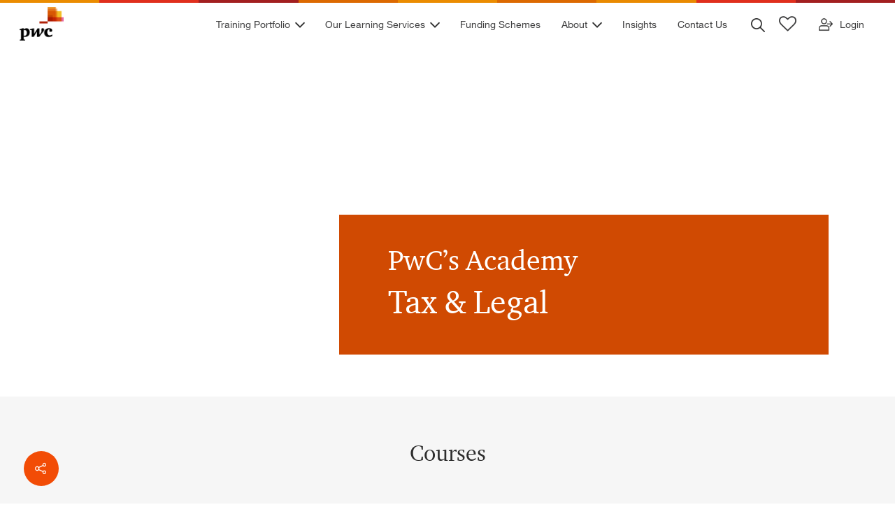

--- FILE ---
content_type: text/html; charset=UTF-8
request_url: https://academy.pwcmalta.com/eb_category/taxlegal/
body_size: 18780
content:
<!DOCTYPE html>

<html lang="en-US" class="no-js">
<head>
	
	<meta charset="UTF-8">
	<link rel="stylesheet" type="text/css" href="https://cdn.jsdelivr.net/npm/cookieconsent@3/build/cookieconsent.min.css" />	
	<meta name="viewport" content="width=device-width, initial-scale=1, maximum-scale=1, user-scalable=0" />				<script>document.documentElement.className = document.documentElement.className + ' yes-js js_active js'</script>
				<title>Tax &amp; Legal Archives - PwC’s Academy Malta</title>
<meta name='robots' content='index, follow, max-image-preview:large, max-snippet:-1, max-video-preview:-1' />
	<style>img:is([sizes="auto" i], [sizes^="auto," i]) { contain-intrinsic-size: 3000px 1500px }</style>
	<script id="cookie-law-info-gcm-var-js">
var _ckyGcm = {"status":true,"default_settings":[{"analytics":"denied","advertisement":"denied","functional":"denied","necessary":"granted","ad_user_data":"denied","ad_personalization":"denied","regions":"All"}],"wait_for_update":2000,"url_passthrough":false,"ads_data_redaction":false}</script>
<script id="cookie-law-info-gcm-js" type="text/javascript" src="https://academy.pwcmalta.com/wp-content/plugins/cookie-law-info/lite/frontend/js/gcm.min.js"></script> <script id="cookieyes" type="text/javascript" src="https://cdn-cookieyes.com/client_data/463aa95c2f39c43a94fd8f47/script.js"></script>
<!-- Google Tag Manager for WordPress by gtm4wp.com -->
<script data-cfasync="false" data-pagespeed-no-defer>
	var gtm4wp_datalayer_name = "dataLayer";
	var dataLayer = dataLayer || [];
	const gtm4wp_use_sku_instead = false;
	const gtm4wp_currency = 'EUR';
	const gtm4wp_product_per_impression = 10;
	const gtm4wp_clear_ecommerce = false;
	const gtm4wp_datalayer_max_timeout = 2000;
</script>
<!-- End Google Tag Manager for WordPress by gtm4wp.com -->
	<!-- This site is optimized with the Yoast SEO Premium plugin v18.3 (Yoast SEO v26.4) - https://yoast.com/wordpress/plugins/seo/ -->
	<title>Tax &amp; Legal Archives - PwC’s Academy Malta</title>
	<link rel="canonical" href="https://academy.pwcmalta.com/eb_category/taxlegal/" />
	<meta property="og:locale" content="en_US" />
	<meta property="og:type" content="article" />
	<meta property="og:title" content="Tax &amp; Legal Archives" />
	<meta property="og:url" content="https://academy.pwcmalta.com/eb_category/taxlegal/" />
	<meta property="og:site_name" content="PwC’s Academy Malta" />
	<meta name="twitter:card" content="summary_large_image" />
	<script type="application/ld+json" class="yoast-schema-graph">{"@context":"https://schema.org","@graph":[{"@type":"CollectionPage","@id":"https://academy.pwcmalta.com/eb_category/taxlegal/","url":"https://academy.pwcmalta.com/eb_category/taxlegal/","name":"Tax &amp; Legal Archives - PwC’s Academy Malta","isPartOf":{"@id":"https://academy.pwcmalta.com/#website"},"breadcrumb":{"@id":"https://academy.pwcmalta.com/eb_category/taxlegal/#breadcrumb"},"inLanguage":"en-US"},{"@type":"BreadcrumbList","@id":"https://academy.pwcmalta.com/eb_category/taxlegal/#breadcrumb","itemListElement":[{"@type":"ListItem","position":1,"name":"Home","item":"https://academy.pwcmalta.com/"},{"@type":"ListItem","position":2,"name":"Tax &amp; Legal"}]},{"@type":"WebSite","@id":"https://academy.pwcmalta.com/#website","url":"https://academy.pwcmalta.com/","name":"PwC’s Academy Malta","description":"Your trusted learning partner","potentialAction":[{"@type":"SearchAction","target":{"@type":"EntryPoint","urlTemplate":"https://academy.pwcmalta.com/?s={search_term_string}"},"query-input":{"@type":"PropertyValueSpecification","valueRequired":true,"valueName":"search_term_string"}}],"inLanguage":"en-US"}]}</script>
	<!-- / Yoast SEO Premium plugin. -->


<link rel='dns-prefetch' href='//cdn.jsdelivr.net' />
<link rel='dns-prefetch' href='//fonts.googleapis.com' />
<link rel='stylesheet' id='wp-block-library-css' href='https://academy.pwcmalta.com/wp-includes/css/dist/block-library/style.min.css?ver=6.8.3' type='text/css' media='all' />
<style id='classic-theme-styles-inline-css' type='text/css'>
/*! This file is auto-generated */
.wp-block-button__link{color:#fff;background-color:#32373c;border-radius:9999px;box-shadow:none;text-decoration:none;padding:calc(.667em + 2px) calc(1.333em + 2px);font-size:1.125em}.wp-block-file__button{background:#32373c;color:#fff;text-decoration:none}
</style>
<link rel='stylesheet' id='edwiser-bridge-pro-shop-style-css' href='https://academy.pwcmalta.com/wp-content/plugins/edwiser-bridge-pro/blocks/build/shop/style-index.css?ver=0.1.0' type='text/css' media='all' />
<link rel='stylesheet' id='edwiser-bridge-pro-cart-style-css' href='https://academy.pwcmalta.com/wp-content/plugins/edwiser-bridge-pro/blocks/build/cart/style-index.css?ver=0.1.0' type='text/css' media='all' />
<link rel='stylesheet' id='edwiser-bridge-pro-single-product-style-css' href='https://academy.pwcmalta.com/wp-content/plugins/edwiser-bridge-pro/blocks/build/single-product/style-index.css?ver=0.1.0' type='text/css' media='all' />
<link rel='stylesheet' id='edwiser-bridge-pro-thank-you-style-css' href='https://academy.pwcmalta.com/wp-content/plugins/edwiser-bridge-pro/blocks/build/thank-you/style-index.css?ver=0.1.0' type='text/css' media='all' />
<link rel='stylesheet' id='edwiser-bridge-pro-legacy-checkout-style-css' href='https://academy.pwcmalta.com/wp-content/plugins/edwiser-bridge-pro/blocks/build/legacy-checkout/style-index.css?ver=0.1.0' type='text/css' media='all' />
<link rel='stylesheet' id='edwiser-bridge-pro-group-management-style-css' href='https://academy.pwcmalta.com/wp-content/plugins/edwiser-bridge-pro/blocks/build/group-management/style-index.css?ver=0.1.0' type='text/css' media='all' />
<link rel='stylesheet' id='edwiser-bridge-courses-style-css' href='https://academy.pwcmalta.com/wp-content/plugins/edwiser-bridge/blocks/build/courses/style-index.css?ver=0.1.0' type='text/css' media='all' />
<link rel='stylesheet' id='edwiser-bridge-course-description-style-css' href='https://academy.pwcmalta.com/wp-content/plugins/edwiser-bridge/blocks/build/course-description/style-index.css?ver=0.1.0' type='text/css' media='all' />
<link rel='stylesheet' id='edwiser-bridge-user-account-style-css' href='https://academy.pwcmalta.com/wp-content/plugins/edwiser-bridge/blocks/build/user-account/style-index.css?ver=0.1.0' type='text/css' media='all' />
<link rel='stylesheet' id='edwiser-bridge-my-courses-style-css' href='https://academy.pwcmalta.com/wp-content/plugins/edwiser-bridge/blocks/build/my-courses/style-index.css?ver=0.1.0' type='text/css' media='all' />
<link rel='stylesheet' id='edwiser-bridge-user-account-v2-style-css' href='https://academy.pwcmalta.com/wp-content/plugins/edwiser-bridge/blocks/build/user-account-v2/style-index.css?ver=0.1.0' type='text/css' media='all' />
<style id='edwiser-bridge-dashboard-style-inline-css' type='text/css'>
.wp-block-edwiser-bridge-dashboard{background:none!important;font-size:1rem;line-height:1.5rem;margin:0 auto!important;max-width:100%!important;padding:0!important;width:100%}.wp-block-edwiser-bridge-dashboard *,.wp-block-edwiser-bridge-dashboard :after,.wp-block-edwiser-bridge-dashboard :before{box-sizing:border-box;font-family:Segoe UI,sans-serif}.wp-block-edwiser-bridge-dashboard *{margin:0}.wp-block-edwiser-bridge-dashboard canvas,.wp-block-edwiser-bridge-dashboard img,.wp-block-edwiser-bridge-dashboard picture,.wp-block-edwiser-bridge-dashboard svg,.wp-block-edwiser-bridge-dashboard video{display:block;max-width:100%}.wp-block-edwiser-bridge-dashboard button,.wp-block-edwiser-bridge-dashboard input,.wp-block-edwiser-bridge-dashboard select,.wp-block-edwiser-bridge-dashboard textarea{font:inherit}.wp-block-edwiser-bridge-dashboard h1,.wp-block-edwiser-bridge-dashboard h2,.wp-block-edwiser-bridge-dashboard h3,.wp-block-edwiser-bridge-dashboard h4,.wp-block-edwiser-bridge-dashboard h5,.wp-block-edwiser-bridge-dashboard h6,.wp-block-edwiser-bridge-dashboard p{margin:0;overflow-wrap:break-word}.wp-block-edwiser-bridge-dashboard p{text-wrap:pretty}.wp-block-edwiser-bridge-dashboard h1,.wp-block-edwiser-bridge-dashboard h2,.wp-block-edwiser-bridge-dashboard h3,.wp-block-edwiser-bridge-dashboard h4,.wp-block-edwiser-bridge-dashboard h5,.wp-block-edwiser-bridge-dashboard h6{text-wrap:balance}.wp-block-edwiser-bridge-dashboard .mantine-Skeleton-root{--mantine-scale:1;border-radius:4px;height:var(--skeleton-height,auto);position:relative;transform:translateZ(0);-webkit-transform:translateZ(0);width:var(--skeleton-width,100%)}.wp-block-edwiser-bridge-dashboard .mantine-Skeleton-root:where([data-animate]):after{animation:skeleton-fade 1.5s linear infinite}.wp-block-edwiser-bridge-dashboard .mantine-Skeleton-root:where([data-visible]){overflow:hidden}.wp-block-edwiser-bridge-dashboard .mantine-Skeleton-root:where([data-visible]):before{background-color:#fff!important;content:"";inset:0;position:absolute;z-index:10}.wp-block-edwiser-bridge-dashboard .mantine-Skeleton-root:where([data-visible]):after{background-color:#dee2e6!important;content:"";inset:0;position:absolute;z-index:11}@keyframes skeleton-fade{0%,to{opacity:.4}50%{opacity:1}}.wp-block-edwiser-bridge-dashboard .eb-user-account__dashboard{margin:0 auto!important;max-width:1190px!important;width:100%}.wp-block-edwiser-bridge-dashboard .eb-user-account__dashboard>*+*{margin-top:2em}.wp-block-edwiser-bridge-dashboard .eb-user-account__dashboard .eb-dashboard__title{color:#283b3c;font-size:32px;font-weight:700;line-height:42px}.wp-block-edwiser-bridge-dashboard .eb-user-account__dashboard .eb-dashboard__profle{display:flex;flex-direction:column;gap:1em;justify-content:space-between;margin-top:3em}.wp-block-edwiser-bridge-dashboard .eb-user-account__dashboard .eb-dashboard__profle .eb-profile{align-items:center;display:flex;gap:1em}.wp-block-edwiser-bridge-dashboard .eb-user-account__dashboard .eb-dashboard__profle .eb-profile .eb-profile__avatar{border-radius:50%;height:42px;overflow:hidden;width:42px}.wp-block-edwiser-bridge-dashboard .eb-user-account__dashboard .eb-dashboard__profle .eb-profile .eb-profile__avatar img{height:100%;-o-object-fit:cover;object-fit:cover;width:100%}.wp-block-edwiser-bridge-dashboard .eb-user-account__dashboard .eb-dashboard__profle .eb-profile .eb-profile__name{color:#283b3c;font-size:1rem;font-weight:600}.wp-block-edwiser-bridge-dashboard .eb-user-account__dashboard .eb-dashboard__profle .eb-profile__logout{color:#f75d25;font-size:.875rem;font-weight:600;padding:.625em 1em;text-align:center;text-decoration:none;width:-moz-max-content;width:max-content}.wp-block-edwiser-bridge-dashboard .eb-user-account__dashboard .eb-dashboard__profle .eb-profile__logout:hover{text-decoration:underline}.wp-block-edwiser-bridge-dashboard .eb-user-account__dashboard .eb-dashboard__course-summary{border:1px solid #e5e5e5;border-radius:.5rem;display:grid;gap:1.75em;grid-template-columns:repeat(1,1fr);padding:1em 2em 1em 1.75em}.wp-block-edwiser-bridge-dashboard .eb-user-account__dashboard .eb-dashboard__course-summary .eb-course-summary{align-items:center;display:flex;gap:1em;margin:0;width:100%}.wp-block-edwiser-bridge-dashboard .eb-user-account__dashboard .eb-dashboard__course-summary .eb-course-summary .eb-course-summary__icon{align-items:center;background:#f8fbfc;border-radius:50%;display:flex;flex-shrink:0;height:50px;justify-content:center;width:50px}.wp-block-edwiser-bridge-dashboard .eb-user-account__dashboard .eb-dashboard__course-summary .eb-course-summary .eb-course-summary__icon svg{color:#008b91}.wp-block-edwiser-bridge-dashboard .eb-user-account__dashboard .eb-dashboard__course-summary .eb-course-summary .eb-course-summary__content{flex:1}.wp-block-edwiser-bridge-dashboard .eb-user-account__dashboard .eb-dashboard__course-summary .eb-course-summary .eb-course-summary__content .eb-course-summary__course-count{color:#283b3c;display:block;font-size:1.125rem;font-weight:700;line-height:1.3}.wp-block-edwiser-bridge-dashboard .eb-user-account__dashboard .eb-dashboard__course-summary .eb-course-summary .eb-course-summary__content .eb-course-summary__status{color:#819596;display:block;font-size:.875rem;font-weight:400;line-height:1.3}@media(min-width:768px){.wp-block-edwiser-bridge-dashboard .eb-user-account__dashboard .eb-dashboard__profle{align-items:center;flex-direction:row}.wp-block-edwiser-bridge-dashboard .eb-user-account__dashboard .eb-dashboard__course-summary{grid-template-columns:repeat(3,1fr)}.wp-block-edwiser-bridge-dashboard .eb-user-account__dashboard .eb-dashboard__course-summary .eb-course-summary.eb-enrolled-courses{grid-column:1/4}}@media(min-width:1024px){.wp-block-edwiser-bridge-dashboard .eb-user-account__dashboard .eb-dashboard__course-summary{grid-template-columns:repeat(5,1fr)}.wp-block-edwiser-bridge-dashboard .eb-user-account__dashboard .eb-dashboard__course-summary .eb-course-summary.eb-enrolled-courses{grid-column:1/3}}

</style>
<link rel='stylesheet' id='edwiser-bridge-orders-style-css' href='https://academy.pwcmalta.com/wp-content/plugins/edwiser-bridge/blocks/build/orders/style-index.css?ver=0.1.0' type='text/css' media='all' />
<link rel='stylesheet' id='edwiser-bridge-profile-style-css' href='https://academy.pwcmalta.com/wp-content/plugins/edwiser-bridge/blocks/build/profile/style-index.css?ver=0.1.0' type='text/css' media='all' />
<link rel='stylesheet' id='jquery-selectBox-css' href='https://academy.pwcmalta.com/wp-content/plugins/yith-woocommerce-wishlist/assets/css/jquery.selectBox.css?ver=1.2.0' type='text/css' media='all' />
<link rel='stylesheet' id='woocommerce_prettyPhoto_css-css' href='//academy.pwcmalta.com/wp-content/plugins/woocommerce/assets/css/prettyPhoto.css?ver=3.1.6' type='text/css' media='all' />
<link rel='stylesheet' id='yith-wcwl-main-css' href='https://academy.pwcmalta.com/wp-content/plugins/yith-woocommerce-wishlist/assets/css/style.css?ver=4.11.0' type='text/css' media='all' />
<style id='yith-wcwl-main-inline-css' type='text/css'>
 :root { --color-add-to-wishlist-background: #333333; --color-add-to-wishlist-text: #FFFFFF; --color-add-to-wishlist-border: #333333; --color-add-to-wishlist-background-hover: #333333; --color-add-to-wishlist-text-hover: #FFFFFF; --color-add-to-wishlist-border-hover: #333333; --rounded-corners-radius: 16px; --add-to-cart-rounded-corners-radius: 16px; --color-headers-background: #F4F4F4; --feedback-duration: 3s } 
 :root { --color-add-to-wishlist-background: #333333; --color-add-to-wishlist-text: #FFFFFF; --color-add-to-wishlist-border: #333333; --color-add-to-wishlist-background-hover: #333333; --color-add-to-wishlist-text-hover: #FFFFFF; --color-add-to-wishlist-border-hover: #333333; --rounded-corners-radius: 16px; --add-to-cart-rounded-corners-radius: 16px; --color-headers-background: #F4F4F4; --feedback-duration: 3s } 
</style>
<style id='global-styles-inline-css' type='text/css'>
:root{--wp--preset--aspect-ratio--square: 1;--wp--preset--aspect-ratio--4-3: 4/3;--wp--preset--aspect-ratio--3-4: 3/4;--wp--preset--aspect-ratio--3-2: 3/2;--wp--preset--aspect-ratio--2-3: 2/3;--wp--preset--aspect-ratio--16-9: 16/9;--wp--preset--aspect-ratio--9-16: 9/16;--wp--preset--color--black: #000000;--wp--preset--color--cyan-bluish-gray: #abb8c3;--wp--preset--color--white: #ffffff;--wp--preset--color--pale-pink: #f78da7;--wp--preset--color--vivid-red: #cf2e2e;--wp--preset--color--luminous-vivid-orange: #ff6900;--wp--preset--color--luminous-vivid-amber: #fcb900;--wp--preset--color--light-green-cyan: #7bdcb5;--wp--preset--color--vivid-green-cyan: #00d084;--wp--preset--color--pale-cyan-blue: #8ed1fc;--wp--preset--color--vivid-cyan-blue: #0693e3;--wp--preset--color--vivid-purple: #9b51e0;--wp--preset--gradient--vivid-cyan-blue-to-vivid-purple: linear-gradient(135deg,rgba(6,147,227,1) 0%,rgb(155,81,224) 100%);--wp--preset--gradient--light-green-cyan-to-vivid-green-cyan: linear-gradient(135deg,rgb(122,220,180) 0%,rgb(0,208,130) 100%);--wp--preset--gradient--luminous-vivid-amber-to-luminous-vivid-orange: linear-gradient(135deg,rgba(252,185,0,1) 0%,rgba(255,105,0,1) 100%);--wp--preset--gradient--luminous-vivid-orange-to-vivid-red: linear-gradient(135deg,rgba(255,105,0,1) 0%,rgb(207,46,46) 100%);--wp--preset--gradient--very-light-gray-to-cyan-bluish-gray: linear-gradient(135deg,rgb(238,238,238) 0%,rgb(169,184,195) 100%);--wp--preset--gradient--cool-to-warm-spectrum: linear-gradient(135deg,rgb(74,234,220) 0%,rgb(151,120,209) 20%,rgb(207,42,186) 40%,rgb(238,44,130) 60%,rgb(251,105,98) 80%,rgb(254,248,76) 100%);--wp--preset--gradient--blush-light-purple: linear-gradient(135deg,rgb(255,206,236) 0%,rgb(152,150,240) 100%);--wp--preset--gradient--blush-bordeaux: linear-gradient(135deg,rgb(254,205,165) 0%,rgb(254,45,45) 50%,rgb(107,0,62) 100%);--wp--preset--gradient--luminous-dusk: linear-gradient(135deg,rgb(255,203,112) 0%,rgb(199,81,192) 50%,rgb(65,88,208) 100%);--wp--preset--gradient--pale-ocean: linear-gradient(135deg,rgb(255,245,203) 0%,rgb(182,227,212) 50%,rgb(51,167,181) 100%);--wp--preset--gradient--electric-grass: linear-gradient(135deg,rgb(202,248,128) 0%,rgb(113,206,126) 100%);--wp--preset--gradient--midnight: linear-gradient(135deg,rgb(2,3,129) 0%,rgb(40,116,252) 100%);--wp--preset--font-size--small: 13px;--wp--preset--font-size--medium: 20px;--wp--preset--font-size--large: 36px;--wp--preset--font-size--x-large: 42px;--wp--preset--spacing--20: 0.44rem;--wp--preset--spacing--30: 0.67rem;--wp--preset--spacing--40: 1rem;--wp--preset--spacing--50: 1.5rem;--wp--preset--spacing--60: 2.25rem;--wp--preset--spacing--70: 3.38rem;--wp--preset--spacing--80: 5.06rem;--wp--preset--shadow--natural: 6px 6px 9px rgba(0, 0, 0, 0.2);--wp--preset--shadow--deep: 12px 12px 50px rgba(0, 0, 0, 0.4);--wp--preset--shadow--sharp: 6px 6px 0px rgba(0, 0, 0, 0.2);--wp--preset--shadow--outlined: 6px 6px 0px -3px rgba(255, 255, 255, 1), 6px 6px rgba(0, 0, 0, 1);--wp--preset--shadow--crisp: 6px 6px 0px rgba(0, 0, 0, 1);}:where(.is-layout-flex){gap: 0.5em;}:where(.is-layout-grid){gap: 0.5em;}body .is-layout-flex{display: flex;}.is-layout-flex{flex-wrap: wrap;align-items: center;}.is-layout-flex > :is(*, div){margin: 0;}body .is-layout-grid{display: grid;}.is-layout-grid > :is(*, div){margin: 0;}:where(.wp-block-columns.is-layout-flex){gap: 2em;}:where(.wp-block-columns.is-layout-grid){gap: 2em;}:where(.wp-block-post-template.is-layout-flex){gap: 1.25em;}:where(.wp-block-post-template.is-layout-grid){gap: 1.25em;}.has-black-color{color: var(--wp--preset--color--black) !important;}.has-cyan-bluish-gray-color{color: var(--wp--preset--color--cyan-bluish-gray) !important;}.has-white-color{color: var(--wp--preset--color--white) !important;}.has-pale-pink-color{color: var(--wp--preset--color--pale-pink) !important;}.has-vivid-red-color{color: var(--wp--preset--color--vivid-red) !important;}.has-luminous-vivid-orange-color{color: var(--wp--preset--color--luminous-vivid-orange) !important;}.has-luminous-vivid-amber-color{color: var(--wp--preset--color--luminous-vivid-amber) !important;}.has-light-green-cyan-color{color: var(--wp--preset--color--light-green-cyan) !important;}.has-vivid-green-cyan-color{color: var(--wp--preset--color--vivid-green-cyan) !important;}.has-pale-cyan-blue-color{color: var(--wp--preset--color--pale-cyan-blue) !important;}.has-vivid-cyan-blue-color{color: var(--wp--preset--color--vivid-cyan-blue) !important;}.has-vivid-purple-color{color: var(--wp--preset--color--vivid-purple) !important;}.has-black-background-color{background-color: var(--wp--preset--color--black) !important;}.has-cyan-bluish-gray-background-color{background-color: var(--wp--preset--color--cyan-bluish-gray) !important;}.has-white-background-color{background-color: var(--wp--preset--color--white) !important;}.has-pale-pink-background-color{background-color: var(--wp--preset--color--pale-pink) !important;}.has-vivid-red-background-color{background-color: var(--wp--preset--color--vivid-red) !important;}.has-luminous-vivid-orange-background-color{background-color: var(--wp--preset--color--luminous-vivid-orange) !important;}.has-luminous-vivid-amber-background-color{background-color: var(--wp--preset--color--luminous-vivid-amber) !important;}.has-light-green-cyan-background-color{background-color: var(--wp--preset--color--light-green-cyan) !important;}.has-vivid-green-cyan-background-color{background-color: var(--wp--preset--color--vivid-green-cyan) !important;}.has-pale-cyan-blue-background-color{background-color: var(--wp--preset--color--pale-cyan-blue) !important;}.has-vivid-cyan-blue-background-color{background-color: var(--wp--preset--color--vivid-cyan-blue) !important;}.has-vivid-purple-background-color{background-color: var(--wp--preset--color--vivid-purple) !important;}.has-black-border-color{border-color: var(--wp--preset--color--black) !important;}.has-cyan-bluish-gray-border-color{border-color: var(--wp--preset--color--cyan-bluish-gray) !important;}.has-white-border-color{border-color: var(--wp--preset--color--white) !important;}.has-pale-pink-border-color{border-color: var(--wp--preset--color--pale-pink) !important;}.has-vivid-red-border-color{border-color: var(--wp--preset--color--vivid-red) !important;}.has-luminous-vivid-orange-border-color{border-color: var(--wp--preset--color--luminous-vivid-orange) !important;}.has-luminous-vivid-amber-border-color{border-color: var(--wp--preset--color--luminous-vivid-amber) !important;}.has-light-green-cyan-border-color{border-color: var(--wp--preset--color--light-green-cyan) !important;}.has-vivid-green-cyan-border-color{border-color: var(--wp--preset--color--vivid-green-cyan) !important;}.has-pale-cyan-blue-border-color{border-color: var(--wp--preset--color--pale-cyan-blue) !important;}.has-vivid-cyan-blue-border-color{border-color: var(--wp--preset--color--vivid-cyan-blue) !important;}.has-vivid-purple-border-color{border-color: var(--wp--preset--color--vivid-purple) !important;}.has-vivid-cyan-blue-to-vivid-purple-gradient-background{background: var(--wp--preset--gradient--vivid-cyan-blue-to-vivid-purple) !important;}.has-light-green-cyan-to-vivid-green-cyan-gradient-background{background: var(--wp--preset--gradient--light-green-cyan-to-vivid-green-cyan) !important;}.has-luminous-vivid-amber-to-luminous-vivid-orange-gradient-background{background: var(--wp--preset--gradient--luminous-vivid-amber-to-luminous-vivid-orange) !important;}.has-luminous-vivid-orange-to-vivid-red-gradient-background{background: var(--wp--preset--gradient--luminous-vivid-orange-to-vivid-red) !important;}.has-very-light-gray-to-cyan-bluish-gray-gradient-background{background: var(--wp--preset--gradient--very-light-gray-to-cyan-bluish-gray) !important;}.has-cool-to-warm-spectrum-gradient-background{background: var(--wp--preset--gradient--cool-to-warm-spectrum) !important;}.has-blush-light-purple-gradient-background{background: var(--wp--preset--gradient--blush-light-purple) !important;}.has-blush-bordeaux-gradient-background{background: var(--wp--preset--gradient--blush-bordeaux) !important;}.has-luminous-dusk-gradient-background{background: var(--wp--preset--gradient--luminous-dusk) !important;}.has-pale-ocean-gradient-background{background: var(--wp--preset--gradient--pale-ocean) !important;}.has-electric-grass-gradient-background{background: var(--wp--preset--gradient--electric-grass) !important;}.has-midnight-gradient-background{background: var(--wp--preset--gradient--midnight) !important;}.has-small-font-size{font-size: var(--wp--preset--font-size--small) !important;}.has-medium-font-size{font-size: var(--wp--preset--font-size--medium) !important;}.has-large-font-size{font-size: var(--wp--preset--font-size--large) !important;}.has-x-large-font-size{font-size: var(--wp--preset--font-size--x-large) !important;}
:where(.wp-block-post-template.is-layout-flex){gap: 1.25em;}:where(.wp-block-post-template.is-layout-grid){gap: 1.25em;}
:where(.wp-block-columns.is-layout-flex){gap: 2em;}:where(.wp-block-columns.is-layout-grid){gap: 2em;}
:root :where(.wp-block-pullquote){font-size: 1.5em;line-height: 1.6;}
</style>
<link rel='stylesheet' id='contact-form-7-css' href='https://academy.pwcmalta.com/wp-content/plugins/contact-form-7/includes/css/styles.css?ver=6.1.3' type='text/css' media='all' />
<link rel='stylesheet' id='dropdown-content-css' href='https://academy.pwcmalta.com/wp-content/plugins/dropdown-content//css/dropdowncontent.css?ver=1.0.2' type='text/css' media='all' />
<link rel='stylesheet' id='dashicons-css' href='https://academy.pwcmalta.com/wp-includes/css/dashicons.min.css?ver=6.8.3' type='text/css' media='all' />
<style id='dashicons-inline-css' type='text/css'>
[data-font="Dashicons"]:before {font-family: 'Dashicons' !important;content: attr(data-icon) !important;speak: none !important;font-weight: normal !important;font-variant: normal !important;text-transform: none !important;line-height: 1 !important;font-style: normal !important;-webkit-font-smoothing: antialiased !important;-moz-osx-font-smoothing: grayscale !important;}
</style>
<link rel='stylesheet' id='edwiserbridge_font_awesome-css' href='https://academy.pwcmalta.com/wp-content/plugins/edwiser-bridge/public/assets/css/font-awesome-4.4.0/css/font-awesome.min.css?ver=2.2.0' type='text/css' media='all' />
<link rel='stylesheet' id='edwiserbridge-css' href='https://academy.pwcmalta.com/wp-content/plugins/edwiser-bridge/public/assets/css/eb-public.css?ver=2.2.0' type='text/css' media='all' />
<link rel='stylesheet' id='wdmdatatablecss-css' href='https://academy.pwcmalta.com/wp-content/plugins/edwiser-bridge/public/assets/css/datatable.css?ver=2.2.0' type='text/css' media='all' />
<link rel='stylesheet' id='eb-public-jquery-ui-css-css' href='https://academy.pwcmalta.com/wp-content/plugins/edwiser-bridge/admin/assets/css/jquery-ui.css?ver=2.2.0' type='text/css' media='all' />
<link rel='stylesheet' id='salient-social-css' href='https://academy.pwcmalta.com/wp-content/plugins/salient-social/css/style.css?ver=1.1' type='text/css' media='all' />
<style id='salient-social-inline-css' type='text/css'>

  .sharing-default-minimal .nectar-love.loved,
  body .nectar-social[data-color-override="override"].fixed > a:before, 
  body .nectar-social[data-color-override="override"].fixed .nectar-social-inner a,
  .sharing-default-minimal .nectar-social[data-color-override="override"] .nectar-social-inner a:hover {
    background-color: #f24c06;
  }
  .nectar-social.hover .nectar-love.loved,
  .nectar-social.hover > .nectar-love-button a:hover,
  .nectar-social[data-color-override="override"].hover > div a:hover,
  #single-below-header .nectar-social[data-color-override="override"].hover > div a:hover,
  .nectar-social[data-color-override="override"].hover .share-btn:hover,
  .sharing-default-minimal .nectar-social[data-color-override="override"] .nectar-social-inner a {
    border-color: #f24c06;
  }
  #single-below-header .nectar-social.hover .nectar-love.loved i,
  #single-below-header .nectar-social.hover[data-color-override="override"] a:hover,
  #single-below-header .nectar-social.hover[data-color-override="override"] a:hover i,
  #single-below-header .nectar-social.hover .nectar-love-button a:hover i,
  .nectar-love:hover i,
  .hover .nectar-love:hover .total_loves,
  .nectar-love.loved i,
  .nectar-social.hover .nectar-love.loved .total_loves,
  .nectar-social.hover .share-btn:hover, 
  .nectar-social[data-color-override="override"].hover .nectar-social-inner a:hover,
  .nectar-social[data-color-override="override"].hover > div:hover span,
  .sharing-default-minimal .nectar-social[data-color-override="override"] .nectar-social-inner a:not(:hover) i,
  .sharing-default-minimal .nectar-social[data-color-override="override"] .nectar-social-inner a:not(:hover) {
    color: #f24c06;
  }
</style>
<link rel='stylesheet' id='woocommerce-layout-css' href='https://academy.pwcmalta.com/wp-content/plugins/woocommerce/assets/css/woocommerce-layout.css?ver=10.4.2' type='text/css' media='all' />
<link rel='stylesheet' id='woocommerce-smallscreen-css' href='https://academy.pwcmalta.com/wp-content/plugins/woocommerce/assets/css/woocommerce-smallscreen.css?ver=10.4.2' type='text/css' media='only screen and (max-width: 768px)' />
<link rel='stylesheet' id='woocommerce-general-css' href='https://academy.pwcmalta.com/wp-content/plugins/woocommerce/assets/css/woocommerce.css?ver=10.4.2' type='text/css' media='all' />
<style id='woocommerce-inline-inline-css' type='text/css'>
.woocommerce form .form-row .required { visibility: visible; }
</style>
<link rel='stylesheet' id='font-awesome-css' href='https://academy.pwcmalta.com/wp-content/themes/salient/css/font-awesome.min.css?ver=4.6.4' type='text/css' media='all' />
<style id='font-awesome-inline-css' type='text/css'>
[data-font="FontAwesome"]:before {font-family: 'FontAwesome' !important;content: attr(data-icon) !important;speak: none !important;font-weight: normal !important;font-variant: normal !important;text-transform: none !important;line-height: 1 !important;font-style: normal !important;-webkit-font-smoothing: antialiased !important;-moz-osx-font-smoothing: grayscale !important;}
</style>
<link rel='stylesheet' id='salient-grid-system-css' href='https://academy.pwcmalta.com/wp-content/themes/salient/css/grid-system.css?ver=11.0.4' type='text/css' media='all' />
<link rel='stylesheet' id='main-styles-css' href='https://academy.pwcmalta.com/wp-content/themes/salient/css/style.css?ver=11.0.4' type='text/css' media='all' />
<style id='main-styles-inline-css' type='text/css'>
@font-face { font-family: 'Lovelo'; src: url('https://academy.pwcmalta.com/wp-content/themes/salient/css/fonts/Lovelo_Black.eot'); src: url('https://academy.pwcmalta.com/wp-content/themes/salient/css/fonts/Lovelo_Black.eot?#iefix') format('embedded-opentype'), url('https://academy.pwcmalta.com/wp-content/themes/salient/css/fonts/Lovelo_Black.woff') format('woff'),  url('https://academy.pwcmalta.com/wp-content/themes/salient/css/fonts/Lovelo_Black.ttf') format('truetype'), url('https://academy.pwcmalta.com/wp-content/themes/salient/css/fonts/Lovelo_Black.svg#loveloblack') format('svg'); font-weight: normal; font-style: normal; }
</style>
<link rel='stylesheet' id='magnific-css' href='https://academy.pwcmalta.com/wp-content/themes/salient/css/plugins/magnific.css?ver=8.6.0' type='text/css' media='all' />
<link rel='stylesheet' id='nectar_default_font_open_sans-css' href='https://fonts.googleapis.com/css?family=Open+Sans%3A300%2C400%2C600%2C700&#038;subset=latin%2Clatin-ext' type='text/css' media='all' />
<link rel='stylesheet' id='responsive-css' href='https://academy.pwcmalta.com/wp-content/themes/salient/css/responsive.css?ver=11.0.4' type='text/css' media='all' />
<link rel='stylesheet' id='woocommerce-css' href='https://academy.pwcmalta.com/wp-content/themes/salient/css/woocommerce.css?ver=11.0.4' type='text/css' media='all' />
<link rel='stylesheet' id='salient-child-style-css' href='https://academy.pwcmalta.com/wp-content/themes/salient-child/style.css?ver=11.0.4' type='text/css' media='all' />
<link rel='stylesheet' id='skin-original-css' href='https://academy.pwcmalta.com/wp-content/themes/salient/css/skin-original.css?ver=11.0.4' type='text/css' media='all' />
<link rel='stylesheet' id='eb-pro-sso-public-style-css' href='https://academy.pwcmalta.com/wp-content/plugins/edwiser-bridge-pro/public/assets/css/sso-public-css.css?ver=4.2.2' type='text/css' media='all' />
<link rel='stylesheet' id='eb-pro-woo-int-public-css-css' href='https://academy.pwcmalta.com/wp-content/plugins/edwiser-bridge-pro/public/assets/css/bridge-woocommerce-public.css?ver=4.2.2' type='text/css' media='all' />
<link rel='stylesheet' id='edwiser-bridge-pro-elementor-css' href='https://academy.pwcmalta.com/wp-content/plugins/edwiser-bridge-pro/public/assets/css/edwiser-bridge-pro-elementor.css?ver=4.2.2' type='text/css' media='all' />
<link rel='stylesheet' id='cf7cf-style-css' href='https://academy.pwcmalta.com/wp-content/plugins/cf7-conditional-fields/style.css?ver=2.6.6' type='text/css' media='all' />
<link rel='stylesheet' id='dynamic-css-css' href='https://academy.pwcmalta.com/wp-content/themes/salient/css/salient-dynamic-styles.css?ver=29697' type='text/css' media='all' />
<style id='dynamic-css-inline-css' type='text/css'>
#header-space{background-color:#ffffff}@media only screen and (min-width:1000px){body #ajax-content-wrap.no-scroll{min-height:calc(100vh - 146px);height:calc(100vh - 146px)!important;}}@media only screen and (min-width:1000px){#page-header-wrap.fullscreen-header,#page-header-wrap.fullscreen-header #page-header-bg,html:not(.nectar-box-roll-loaded) .nectar-box-roll > #page-header-bg.fullscreen-header,.nectar_fullscreen_zoom_recent_projects,#nectar_fullscreen_rows:not(.afterLoaded) > div{height:calc(100vh - 145px);}.wpb_row.vc_row-o-full-height.top-level,.wpb_row.vc_row-o-full-height.top-level > .col.span_12{min-height:calc(100vh - 145px);}html:not(.nectar-box-roll-loaded) .nectar-box-roll > #page-header-bg.fullscreen-header{top:146px;}.nectar-slider-wrap[data-fullscreen="true"]:not(.loaded),.nectar-slider-wrap[data-fullscreen="true"]:not(.loaded) .swiper-container{height:calc(100vh - 144px)!important;}.admin-bar .nectar-slider-wrap[data-fullscreen="true"]:not(.loaded),.admin-bar .nectar-slider-wrap[data-fullscreen="true"]:not(.loaded) .swiper-container{height:calc(100vh - 144px - 32px)!important;}}.post-type-archive-product.woocommerce .container-wrap,.tax-product_cat.woocommerce .container-wrap{background-color:#f6f6f6;}.woocommerce.single-product #single-meta{position:relative!important;top:0!important;margin:0;left:8px;height:auto;}.woocommerce.single-product #single-meta:after{display:block;content:" ";clear:both;height:1px;}.woocommerce ul.products li.product.material,.woocommerce-page ul.products li.product.material{background-color:#ffffff;}.woocommerce ul.products li.product.minimal .product-wrap,.woocommerce ul.products li.product.minimal .background-color-expand,.woocommerce-page ul.products li.product.minimal .product-wrap,.woocommerce-page ul.products li.product.minimal .background-color-expand{background-color:#ffffff;}
#slide-out-widget-area .ocm-dropdown-arrow{
    width: 100%;
    z-index: 100;
    right: 0;
}
#slide-out-widget-area .ocm-dropdown-arrow i{
    right: -100%;
}
#slide-out-widget-area .open-submenu > .ocm-dropdown-arrow{
    transform: translateY(-50%) rotateX(180deg);
}
#slide-out-widget-area.slide-out-from-right{
    padding: 20px 30px 10px 20px;
}
.single [data-post-hs="default_minimal"] .page-header-bg-image:after,
.nectar-recent-posts-single_featured .nectar-recent-post-slide .nectar-recent-post-bg:after{
    background-color: rgba(45,45,45,0.65);
}
.woocommerce-notices-wrapper li,
.woocommerce-notices-wrapper a{
    color: #fff;
}
.wishlist_table.mobile{
    margin-top: 30px;
}
.text-center .custom-button-arrow{
    margin-bottom: 30px;
}
.breadcrumb-wrapper.full {display:none!important;}
</style>
<link rel='stylesheet' id='modal-video-css-css' href='https://academy.pwcmalta.com/wp-content/themes/salient-child/lib/modal-video/css/modal-video.min.css?ver=6.8.3' type='text/css' media='all' />
<link rel='stylesheet' id='custom-css-css' href='https://academy.pwcmalta.com/wp-content/themes/salient-child/custom.css?ver=5880' type='text/css' media='all' />
<link rel='stylesheet' id='custom-sh-css-css' href='https://academy.pwcmalta.com/wp-content/themes/salient-child/custom-sh.css?ver=5880' type='text/css' media='all' />
<link rel='stylesheet' id='slick-slider-css' href='//cdn.jsdelivr.net/npm/slick-carousel@1.8.1/slick/slick.css?ver=6.8.3' type='text/css' media='all' />
<link rel='stylesheet' id='redux-google-fonts-salient_redux-css' href='https://fonts.googleapis.com/css?family=Libre+Baskerville%3A400italic%7CMerriweather&#038;ver=1706015693' type='text/css' media='all' />
<script type="text/template" id="tmpl-variation-template">
	<div class="woocommerce-variation-description">{{{ data.variation.variation_description }}}</div>
	<div class="woocommerce-variation-price">{{{ data.variation.price_html }}}</div>
	<div class="woocommerce-variation-availability">{{{ data.variation.availability_html }}}</div>
</script>
<script type="text/template" id="tmpl-unavailable-variation-template">
	<p role="alert">Sorry, this product is unavailable. Please choose a different combination.</p>
</script>
<script type="text/javascript" id="jquery-core-js-extra">
/* <![CDATA[ */
var eb_ajax_object = {"ajax_url":"https:\/\/academy.pwcmalta.com\/wp-admin\/admin-ajax.php","nonce":"f13d87b07f"};
/* ]]> */
</script>
<script type="text/javascript" src="https://academy.pwcmalta.com/wp-includes/js/jquery/jquery.min.js?ver=3.7.1" id="jquery-core-js"></script>
<script type="text/javascript" src="https://academy.pwcmalta.com/wp-includes/js/jquery/jquery-migrate.min.js?ver=3.4.1" id="jquery-migrate-js"></script>
<script type="text/javascript" src="https://academy.pwcmalta.com/wp-includes/js/jquery/ui/core.min.js?ver=1.13.3" id="jquery-ui-core-js"></script>
<script type="text/javascript" src="https://academy.pwcmalta.com/wp-includes/js/jquery/ui/mouse.min.js?ver=1.13.3" id="jquery-ui-mouse-js"></script>
<script type="text/javascript" src="https://academy.pwcmalta.com/wp-includes/js/jquery/ui/resizable.min.js?ver=1.13.3" id="jquery-ui-resizable-js"></script>
<script type="text/javascript" src="https://academy.pwcmalta.com/wp-includes/js/jquery/ui/draggable.min.js?ver=1.13.3" id="jquery-ui-draggable-js"></script>
<script type="text/javascript" src="https://academy.pwcmalta.com/wp-includes/js/jquery/ui/controlgroup.min.js?ver=1.13.3" id="jquery-ui-controlgroup-js"></script>
<script type="text/javascript" src="https://academy.pwcmalta.com/wp-includes/js/jquery/ui/checkboxradio.min.js?ver=1.13.3" id="jquery-ui-checkboxradio-js"></script>
<script type="text/javascript" src="https://academy.pwcmalta.com/wp-includes/js/jquery/ui/button.min.js?ver=1.13.3" id="jquery-ui-button-js"></script>
<script type="text/javascript" src="https://academy.pwcmalta.com/wp-includes/js/jquery/ui/dialog.min.js?ver=1.13.3" id="jquery-ui-dialog-js"></script>
<script type="text/javascript" id="edwiserbridge-js-extra">
/* <![CDATA[ */
var eb_public_js_object = {"ajaxurl":"https:\/\/academy.pwcmalta.com\/wp-admin\/admin-ajax.php","nonce":"05afee3399","msg_val_fn":"The field 'First Name' cannot be left blank","msg_val_ln":"The field 'Last Name' cannot be left blank","msg_val_mail":"The field 'Email' cannot be left blank","msg_ordr_pro_err":"Problems in processing your order, Please try later.","msg_processing":"Processing...","access_course":"Access Course","eb_single_course_override":"0"};
var ebDataTable = {"search":"Search:","all":"All","sEmptyTable":"No data available in table","sLoadingRecords":"Loading...","sSearch":"Search","sZeroRecords":"No matching records found","sProcessing":"Processing...","sInfo":"Showing _START_ to _END_ of _TOTAL_ entries","sInfoEmpty":"Showing 0 to 0 of 0 entries","sInfoFiltered":"filtered from _MAX_ total entries","sInfoPostFix":"","sInfoThousands":",","sLengthMenu":"Show _MENU_ entries","sFirst":"First","sLast":"Last","sNext":"Next","sPrevious":"Previous","sSortAscending":": activate to sort column ascending","sSortDescending":": activate to sort column descending"};
/* ]]> */
</script>
<script type="text/javascript" src="https://academy.pwcmalta.com/wp-content/plugins/edwiser-bridge/public/assets/js/eb-public.js?ver=2.2.0" id="edwiserbridge-js"></script>
<script type="text/javascript" src="https://academy.pwcmalta.com/wp-content/plugins/edwiser-bridge/public/assets/js/jquery-blockui-min.js?ver=2.2.0" id="edwiserbridge-ui-block-js"></script>
<script type="text/javascript" src="https://academy.pwcmalta.com/wp-content/plugins/edwiser-bridge/public/assets/js/datatable.js?ver=2.2.0" id="wdmdatatablejs-js"></script>
<script type="text/javascript" src="https://academy.pwcmalta.com/wp-content/plugins/woocommerce/assets/js/jquery-blockui/jquery.blockUI.min.js?ver=2.7.0-wc.10.4.2" id="wc-jquery-blockui-js" data-wp-strategy="defer"></script>
<script type="text/javascript" id="wc-add-to-cart-js-extra">
/* <![CDATA[ */
var wc_add_to_cart_params = {"ajax_url":"\/wp-admin\/admin-ajax.php","wc_ajax_url":"\/?wc-ajax=%%endpoint%%","i18n_view_cart":"View cart","cart_url":"https:\/\/academy.pwcmalta.com\/cart\/","is_cart":"","cart_redirect_after_add":"yes"};
/* ]]> */
</script>
<script type="text/javascript" src="https://academy.pwcmalta.com/wp-content/plugins/woocommerce/assets/js/frontend/add-to-cart.min.js?ver=10.4.2" id="wc-add-to-cart-js" data-wp-strategy="defer"></script>
<script type="text/javascript" src="https://academy.pwcmalta.com/wp-content/plugins/woocommerce/assets/js/js-cookie/js.cookie.min.js?ver=2.1.4-wc.10.4.2" id="wc-js-cookie-js" defer="defer" data-wp-strategy="defer"></script>
<script type="text/javascript" id="woocommerce-js-extra">
/* <![CDATA[ */
var woocommerce_params = {"ajax_url":"\/wp-admin\/admin-ajax.php","wc_ajax_url":"\/?wc-ajax=%%endpoint%%","i18n_password_show":"Show password","i18n_password_hide":"Hide password"};
/* ]]> */
</script>
<script type="text/javascript" src="https://academy.pwcmalta.com/wp-content/plugins/woocommerce/assets/js/frontend/woocommerce.min.js?ver=10.4.2" id="woocommerce-js" defer="defer" data-wp-strategy="defer"></script>
<script type="text/javascript" src="https://academy.pwcmalta.com/wp-content/plugins/js_composer_salient/assets/js/vendors/woocommerce-add-to-cart.js?ver=6.1" id="vc_woocommerce-add-to-cart-js-js"></script>
<script type="text/javascript" src="https://academy.pwcmalta.com/wp-includes/js/underscore.min.js?ver=1.13.7" id="underscore-js"></script>
<script type="text/javascript" id="wp-util-js-extra">
/* <![CDATA[ */
var _wpUtilSettings = {"ajax":{"url":"\/wp-admin\/admin-ajax.php"}};
/* ]]> */
</script>
<script type="text/javascript" src="https://academy.pwcmalta.com/wp-includes/js/wp-util.min.js?ver=6.8.3" id="wp-util-js"></script>
<script type="text/javascript" id="wc-add-to-cart-variation-js-extra">
/* <![CDATA[ */
var wc_add_to_cart_variation_params = {"wc_ajax_url":"\/?wc-ajax=%%endpoint%%","i18n_no_matching_variations_text":"Sorry, no products matched your selection. Please choose a different combination.","i18n_make_a_selection_text":"Please select some product options before adding this product to your cart.","i18n_unavailable_text":"Sorry, this product is unavailable. Please choose a different combination.","i18n_reset_alert_text":"Your selection has been reset. Please select some product options before adding this product to your cart."};
/* ]]> */
</script>
<script type="text/javascript" src="https://academy.pwcmalta.com/wp-content/plugins/woocommerce/assets/js/frontend/add-to-cart-variation.min.js?ver=10.4.2" id="wc-add-to-cart-variation-js" defer="defer" data-wp-strategy="defer"></script>
<script type="text/javascript" src="https://academy.pwcmalta.com/wp-content/plugins/edwiser-bridge-pro/public/assets/js/sso-public-js.js?ver=4.2.2" id="eb-pro-sso-public-script-js"></script>
<script type="text/javascript" id="eb-pro-woo-int-public-js-js-extra">
/* <![CDATA[ */
var wiPublic = {"myCoursesUrl":"https:\/\/academy.pwcmalta.com\/my-account\/my-orders\/","cancel":"Cancel","resume":"Resume"};
/* ]]> */
</script>
<script type="text/javascript" src="https://academy.pwcmalta.com/wp-content/plugins/edwiser-bridge-pro/public/assets/js/bridge-woocommerce-public.js?ver=4.2.2" id="eb-pro-woo-int-public-js-js"></script>
<script type="text/javascript" src="https://academy.pwcmalta.com/wp-content/plugins/edwiser-bridge-pro/public/assets/js/edwiser-bridge-pro-elementor.js?ver=4.2.2" id="edwiser-bridge-pro-elementor-js-js"></script>
<script type="text/javascript" src="https://academy.pwcmalta.com/wp-content/themes/salient-child/lib/modal-video/js/jquery-modal-video.min.js?ver=6.8.3" id="modal-video-js-js"></script>
<script type="text/javascript" src="https://static.apcopay.tech/hostedjs/apcopay.js?ver=1.0.0" id="apcopay-js"></script>
<link rel="https://api.w.org/" href="https://academy.pwcmalta.com/wp-json/" /><link rel="alternate" title="JSON" type="application/json" href="https://academy.pwcmalta.com/wp-json/wp/v2/eb_course_cat/439" />
<!-- Google Tag Manager for WordPress by gtm4wp.com -->
<!-- GTM Container placement set to footer -->
<script data-cfasync="false" data-pagespeed-no-defer type="text/javascript">
	var dataLayer_content = {"pagePostType":"post","pagePostType2":"tax-post","pageCategory":[],"customerTotalOrders":0,"customerTotalOrderValue":0,"customerFirstName":"","customerLastName":"","customerBillingFirstName":"","customerBillingLastName":"","customerBillingCompany":"","customerBillingAddress1":"","customerBillingAddress2":"","customerBillingCity":"","customerBillingState":"","customerBillingPostcode":"","customerBillingCountry":"","customerBillingEmail":"","customerBillingEmailHash":"","customerBillingPhone":"","customerShippingFirstName":"","customerShippingLastName":"","customerShippingCompany":"","customerShippingAddress1":"","customerShippingAddress2":"","customerShippingCity":"","customerShippingState":"","customerShippingPostcode":"","customerShippingCountry":""};
	dataLayer.push( dataLayer_content );
</script>
<script data-cfasync="false" data-pagespeed-no-defer type="text/javascript">
(function(w,d,s,l,i){w[l]=w[l]||[];w[l].push({'gtm.start':
new Date().getTime(),event:'gtm.js'});var f=d.getElementsByTagName(s)[0],
j=d.createElement(s),dl=l!='dataLayer'?'&l='+l:'';j.async=true;j.src=
'//www.googletagmanager.com/gtm.js?id='+i+dl;f.parentNode.insertBefore(j,f);
})(window,document,'script','dataLayer','GTM-NHRRQX4');
</script>
<!-- End Google Tag Manager for WordPress by gtm4wp.com -->
		<script>
		(function(h,o,t,j,a,r){
			h.hj=h.hj||function(){(h.hj.q=h.hj.q||[]).push(arguments)};
			h._hjSettings={hjid:3458085,hjsv:5};
			a=o.getElementsByTagName('head')[0];
			r=o.createElement('script');r.async=1;
			r.src=t+h._hjSettings.hjid+j+h._hjSettings.hjsv;
			a.appendChild(r);
		})(window,document,'//static.hotjar.com/c/hotjar-','.js?sv=');
		</script>
		<script type="text/javascript"> var root = document.getElementsByTagName( "html" )[0]; root.setAttribute( "class", "js" ); </script>	<noscript><style>.woocommerce-product-gallery{ opacity: 1 !important; }</style></noscript>
	<meta name="generator" content="Powered by WPBakery Page Builder - drag and drop page builder for WordPress."/>
<link rel="icon" href="https://academy.pwcmalta.com/wp-content/uploads/2020/06/favicon.ico" sizes="32x32" />
<link rel="icon" href="https://academy.pwcmalta.com/wp-content/uploads/2020/06/favicon.ico" sizes="192x192" />
<link rel="apple-touch-icon" href="https://academy.pwcmalta.com/wp-content/uploads/2020/06/favicon.ico" />
<meta name="msapplication-TileImage" content="https://academy.pwcmalta.com/wp-content/uploads/2020/06/favicon.ico" />
		<style type="text/css" id="wp-custom-css">
			li.woocommerce-MyAccount-navigation-link.woocommerce-MyAccount-navigation-link--downloads, .wishlist-title-container {
    display: none;
}
body.search-results #pagination .page-numbers{
    background-color: #d04a02;
}
.woocommerce-cart-form__contents .product-quantity {
	display: none;
}
/* .explore-our-accounting{
	
	width:100%;
	text-align:center;
	
	
} */
@media all and (max-width:1078px){
	.wpb_wrapper h1{
		font-size:45px !important;
	}
}
@media all and (max-width:1177px){
		.wpb_wrapper .bg-colour1{
		width:90% !important;
	}
}

@media all and (max-width:1062px){
	.wpb_wrapper .bg-colour1{
		width:91% !important;
	}
}
@media all and (max-width:1054px){
	.wpb_wrapper .bg-colour1{
		width:92% !important;
	}
}
@media all and (max-width:1045px){
	.wpb_wrapper .bg-colour1{
		width:93% !important;
	}
}
@media all and (max-width:1037px){
		.wpb_wrapper .bg-colour1{
		width:94% !important;
	}
}
@media all and (max-width:1029px){
		.wpb_wrapper .bg-colour1{
		width:95% !important;
	}
}
@media all and (max-width:1021px){
		.wpb_wrapper .bg-colour1{
		width:96% !important;
	}
}
@media all and (max-width:1013px){
		.wpb_wrapper .bg-colour1{
		width:97% !important;
	}
}
@media all and (max-width:1006px){
		.wpb_wrapper .bg-colour1{
		width:98% !important;
	}
}
@media all and (max-width:999px){
	.wpb_wrapper .bg-colour1{
		width:63% !important;
	}
}
@media all and (max-width:690px){
	.card1 {
		width: 60%;
    height: 85px;
    background-color: #d04a02;
    border-radius: 7px;
    margin-left: auto;
    margin-right: auto;
    padding-top: 20px !important;
	}
	.card1 h3{
		    font-size: 16px;
    line-height: 16px;
    padding-left: 3px;
    padding-right: 3px;
	}
		.wpb_wrapper .bg-colour1{
		width:94% !important;
	}
}
@media all and (max-width:479px){
	.card1 {
		width: 60%;
    height: 100px!important;
    background-color: #d04a02;
    border-radius: 7px;
    margin-left: auto;
    margin-right: auto;
    padding-top: 34px;
	}
		.card1 h3{
		    font-size: 16px;
    line-height: 16px;
    padding-left: 3px;
    padding-right: 3px;
	}
	.wpb_wrapper .bg-colour1{
		width:100% !important;
	}
	.vc_custom_1656438897618{
		width: max-content;
	}
}
@media all and (max-width:420px){
	.vc_custom_1590481420508{
		margin-top:130px!important;
	}
	
}

.page-id-6167 div#wpcf7-f6387-p6167-o1 {
    display: none;
}



/* @media all and (max-width:425px){
	.bg-colour1 h1{
		font-size:44px !important;
	}
} */		</style>
		<noscript><style> .wpb_animate_when_almost_visible { opacity: 1; }</style></noscript>	
</head>


<body class="archive tax-eb_course_cat term-taxlegal term-439 wp-theme-salient wp-child-theme-salient-child theme-salient woocommerce-no-js original wpb-js-composer js-comp-ver-6.1 vc_responsive" data-footer-reveal="false" data-footer-reveal-shadow="none" data-header-format="menu-left-aligned" data-body-border="off" data-boxed-style="" data-header-breakpoint="1030" data-dropdown-style="minimal" data-cae="linear" data-cad="650" data-megamenu-width="contained" data-aie="none" data-ls="magnific" data-apte="standard" data-hhun="0" data-fancy-form-rcs="default" data-form-style="default" data-form-submit="regular" data-is="minimal" data-button-style="default" data-user-account-button="false" data-flex-cols="true" data-col-gap="default" data-header-inherit-rc="false" data-header-search="true" data-animated-anchors="false" data-ajax-transitions="false" data-full-width-header="true" data-slide-out-widget-area="true" data-slide-out-widget-area-style="slide-out-from-right" data-user-set-ocm="off" data-loading-animation="none" data-bg-header="false" data-responsive="1" data-ext-responsive="true" data-header-resize="1" data-header-color="custom" data-cart="true" data-remove-m-parallax="" data-remove-m-video-bgs="" data-force-header-trans-color="light" data-smooth-scrolling="0" data-permanent-transparent="false" >
	
	<script type="text/javascript"> if(navigator.userAgent.match(/(Android|iPod|iPhone|iPad|BlackBerry|IEMobile|Opera Mini)/)) { document.body.className += " using-mobile-browser "; } </script>	
	<div id="header-space-top"  data-header-mobile-fixed='1' ></div> 
	
		
		<div class="header-line">
		<span></span>
		<span></span>
		<span></span>
		<span></span>
		<span></span>
		<span></span>
		<span></span>
		<span></span>
		<span></span>
	</div>

	<div id="header-outer" data-has-menu="true" data-has-buttons="yes" data-using-pr-menu="true" data-mobile-fixed="1" data-ptnm="false" data-lhe="default" data-user-set-bg="#ffffff" data-format="menu-left-aligned" data-permanent-transparent="false" data-megamenu-rt="0" data-remove-fixed="0" data-header-resize="1" data-cart="true" data-transparency-option="" data-box-shadow="large" data-shrink-num="6" data-using-secondary="0" data-using-logo="1" data-logo-height="90" data-m-logo-height="28" data-padding="28" data-full-width="true" data-condense="false" >
		
<div id="search-outer" class="nectar">
	<div id="search">
		<div class="container">
			 <div id="search-box">
				 <div class="inner-wrap">
					 <div class="col span_12">
						  <form role="search" action="https://academy.pwcmalta.com/" method="GET">
															<input type="text" name="s" id="s" placeholder="Start Typing..." data-placeholder="Start Typing..." />
															
												</form>
					</div><!--/span_12-->
				</div><!--/inner-wrap-->
			 </div><!--/search-box-->
			 <div id="close"><a href="#">
				<span class="icon-salient-x" aria-hidden="true"></span>				 </a></div>
		 </div><!--/container-->
	</div><!--/search-->
</div><!--/search-outer-->


<header id="top">

	<div class="container">

		<div class="row">

			<div class="col span_3">

				<a id="logo" href="https://academy.pwcmalta.com" data-supplied-ml-starting-dark="false" data-supplied-ml-starting="false" data-supplied-ml="false" >

					<img class="stnd  dark-version" alt="PwC’s Academy Malta" src="https://academy.pwcmalta.com/wp-content/uploads/2020/04/logo.png"  /> 

				</a>

				

				
			</div><!--/span_3-->

			

			<div class="col span_9 col_last">

				
					<a class="mobile-search" href="#searchbox"><span class="nectar-icon icon-salient-search" aria-hidden="true"></span></a>

												<a class="mobile-wishlist" href="/wishlist" style="vertical-align: sub; height: 100%">
								<i class="yith-wcwl-icon fa fa-heart-o"></i>
							</a>
					
						

						<a id="mobile-cart-link" href="https://academy.pwcmalta.com/cart/"><i class="icon-salient-cart"></i><div class="cart-wrap"><span>0 </span></div></a>

						
					<div class="slide-out-widget-area-toggle mobile-icon slide-out-from-right" data-icon-animation="simple-transform">

						<div> <a href="#sidewidgetarea" aria-label="Navigation Menu" aria-expanded="false" class="closed">

							<span aria-hidden="true"> <i class="lines-button x2"> <i class="lines"></i> </i> </span>

						</a></div> 

					</div>

				
				

				
					

					<nav>

						

						<ul class="sf-menu">	

							<li id="menu-item-33" class="menu-item menu-item-type-custom menu-item-object-custom menu-item-has-children sf-with-ul menu-item-33"><a>Training Portfolio<span class="sf-sub-indicator"><i class="fa fa-angle-down icon-in-menu"></i></span></a>
<ul class="sub-menu">
	<li id="menu-item-8101" class="menu-item menu-item-type-custom menu-item-object-custom menu-item-has-children menu-item-8101"><a href="https://academy.pwcmalta.com/eb_category/acca/">ACCA<span class="sf-sub-indicator"><i class="fa fa-angle-right icon-in-menu"></i></span></a>
	<ul class="sub-menu">
		<li id="menu-item-15332" class="menu-item menu-item-type-post_type menu-item-object-page menu-item-has-children menu-item-15332"><a href="https://academy.pwcmalta.com/part-time/">Part-time<span class="sf-sub-indicator"><i class="fa fa-angle-right icon-in-menu"></i></span></a>
		<ul class="sub-menu">
			<li id="menu-item-13691" class="menu-item menu-item-type-taxonomy menu-item-object-eb_course_cat menu-item-13691"><a href="https://academy.pwcmalta.com/eb_category/trainer_led_courses/">Trainer-Led Courses</a></li>
			<li id="menu-item-15328" class="menu-item menu-item-type-custom menu-item-object-custom menu-item-15328"><a href="https://academy.pwcmalta.com/eb_category/acca_self_paced/">Self-Paced Courses</a></li>
			<li id="menu-item-15336" class="menu-item menu-item-type-custom menu-item-object-custom menu-item-15336"><a href="https://academy.pwcmalta.com/eb_category/acca_exam_practice/">Exam Practice</a></li>
		</ul>
</li>
		<li id="menu-item-13692" class="menu-item menu-item-type-custom menu-item-object-custom menu-item-13692"><a href="https://www.pwc.com/mt/en/careers/student-careers/acca.html">Full-time courses</a></li>
		<li id="menu-item-13690" class="menu-item menu-item-type-post_type menu-item-object-page menu-item-13690"><a href="https://academy.pwcmalta.com/acca-corporate-packages/">Corporate Packages</a></li>
	</ul>
</li>
	<li id="menu-item-14721" class="menu-item menu-item-type-post_type menu-item-object-page menu-item-14721"><a href="https://academy.pwcmalta.com/pwcs-cpe-elearns-offering/">PwC’s CPE eLearns</a></li>
	<li id="menu-item-13233" class="menu-item menu-item-type-taxonomy menu-item-object-eb_course_cat menu-item-13233"><a href="https://academy.pwcmalta.com/eb_category/artificialintelligence/">Artificial Intelligence</a></li>
	<li id="menu-item-6174" class="menu-item menu-item-type-custom menu-item-object-custom menu-item-6174"><a href="/eb_category/businessandmanagement/">Business and Management</a></li>
	<li id="menu-item-13267" class="menu-item menu-item-type-taxonomy menu-item-object-eb_course_cat menu-item-13267"><a href="https://academy.pwcmalta.com/eb_category/events/">CPE events</a></li>
	<li id="menu-item-6172" class="menu-item menu-item-type-custom menu-item-object-custom menu-item-6172"><a href="/eb_category/dataandanalytics/">Data and Analytics</a></li>
	<li id="menu-item-11817" class="menu-item menu-item-type-custom menu-item-object-custom menu-item-11817"><a href="/eb_category/esg/">ESG</a></li>
	<li id="menu-item-6175" class="menu-item menu-item-type-custom menu-item-object-custom menu-item-6175"><a href="/eb_category/projectmanagement/">Project Management</a></li>
	<li id="menu-item-7355" class="menu-item menu-item-type-custom menu-item-object-custom menu-item-7355"><a href="/courses">View all courses</a></li>
</ul>
</li>
<li id="menu-item-34" class="menu-item menu-item-type-custom menu-item-object-custom menu-item-has-children sf-with-ul menu-item-34"><a>Our Learning Services<span class="sf-sub-indicator"><i class="fa fa-angle-down icon-in-menu"></i></span></a>
<ul class="sub-menu">
	<li id="menu-item-15145" class="menu-item menu-item-type-custom menu-item-object-custom menu-item-15145"><a href="https://academy.pwcmalta.com/learning-consulting-services/">Learning Consulting Services</a></li>
	<li id="menu-item-7511" class="menu-item menu-item-type-custom menu-item-object-custom menu-item-7511"><a href="/digital-learning-services/">Digital Learning Production</a></li>
	<li id="menu-item-6023" class="menu-item menu-item-type-custom menu-item-object-custom menu-item-6023"><a href="/learning-management-services/">Our LMS Solution</a></li>
	<li id="menu-item-8102" class="menu-item menu-item-type-custom menu-item-object-custom menu-item-8102"><a href="/bespoke-learning-consulting/">Bespoke Learning</a></li>
	<li id="menu-item-35" class="menu-item menu-item-type-custom menu-item-object-custom menu-item-35"><a href="https://academy.pwcmalta.com/learning-journeys/">Upskilling for Digital Transformation</a></li>
</ul>
</li>
<li id="menu-item-36" class="menu-item menu-item-type-custom menu-item-object-custom menu-item-36"><a href="/funding-schemes/">Funding Schemes</a></li>
<li id="menu-item-6269" class="menu-item menu-item-type-custom menu-item-object-custom menu-item-has-children sf-with-ul menu-item-6269"><a>About<span class="sf-sub-indicator"><i class="fa fa-angle-down icon-in-menu"></i></span></a>
<ul class="sub-menu">
	<li id="menu-item-6183" class="menu-item menu-item-type-custom menu-item-object-custom menu-item-6183"><a href="/about-pwcs-academy/">About PwC&#8217;s Academy</a></li>
	<li id="menu-item-6051" class="menu-item menu-item-type-custom menu-item-object-custom menu-item-6051"><a href="https://academy.pwcmalta.com/about/meet-the-team/">Meet the Team</a></li>
	<li id="menu-item-6180" class="menu-item menu-item-type-custom menu-item-object-custom menu-item-6180"><a href="https://academy.pwcmalta.com/pwcs-alumni-programme/">PwC&#8217;s Alumni Programme</a></li>
	<li id="menu-item-8103" class="menu-item menu-item-type-post_type menu-item-object-page menu-item-8103"><a href="https://academy.pwcmalta.com/the-hub/">The Hub</a></li>
</ul>
</li>
<li id="menu-item-7379" class="menu-item menu-item-type-custom menu-item-object-custom menu-item-7379"><a href="/insights/">Insights</a></li>
<li id="menu-item-6017" class="contact-us menu-item menu-item-type-post_type menu-item-object-page menu-item-6017"><a href="https://academy.pwcmalta.com/contact/">Contact Us</a></li>

						</ul>

						



						
						

					</nav>

					

					
					

				</div><!--/span_9-->

				

				
					<div class="right-aligned-menu-items">

						<nav>

							<ul class="buttons sf-menu" data-user-set-ocm="off">

								

								<li id="search-btn"><div><a href="#searchbox"><span class="icon-salient-search" aria-hidden="true"></span></a></div> </li><li class="nectar-woo-cart">				
			<div class="cart-outer" data-user-set-ocm="off" data-cart-style="dropdown">
				<div class="cart-menu-wrap">
					<div class="cart-menu">
						<a class="cart-contents" href="https://academy.pwcmalta.com/cart/"><div class="cart-icon-wrap"><i class="icon-salient-cart"></i> <div class="cart-wrap"><span>0 </span></div> </div></a>
					</div>
				</div>
				
				<div class="cart-notification">
					<span class="item-name"></span> was successfully added to your cart.				</div>
				
				<div class="widget woocommerce widget_shopping_cart"><h2 class="widgettitle">Cart</h2><div class="widget_shopping_cart_content"></div></div>					
			</div>
				
			</li>										<li>
											<a href="/wishlist">
												<i class="yith-wcwl-icon fa fa-heart-o"></i>
											</a>
										</li>
									<li id="menu-item-6381" class="menu-item menu-item-type-custom menu-item-object-custom menu-item-6381"><a href="https://academy.pwcmalta.com/my-account/"><span class="icon-salient-m-user mr-10"></span>Login</a></li>

								

							</ul>

							

							
						</nav>

					</div><!--/right-aligned-menu-items-->

					

					
				

			</div><!--/row-->

			
		</div><!--/container-->

	</header>	
			</div>
	
	
	
	<div class="breadcrumb-wrapper full">
		<div class="">
			<div class="row">
				<div class="col span_8">
					<div class="breadcrumbs" typeof="BreadcrumbList" vocab="https://schema.org/">
						<!-- Breadcrumb NavXT 7.5.0 -->
<span property="itemListElement" typeof="ListItem"><a property="item" typeof="WebPage" title="Go to PwC’s Academy." href="https://academy.pwcmalta.com" class="home" ><span property="name">PwC’s Academy</span></a><meta property="position" content="1"></span><i class="separator fa fa-angle-right"></i><span property="itemListElement" typeof="ListItem"><a property="item" typeof="WebPage" title="Go to Blog." href="https://academy.pwcmalta.com/blog/" class="post-root post post-post" ><span property="name">Blog</span></a><meta property="position" content="2"></span><i class="separator fa fa-angle-right"></i><span property="itemListElement" typeof="ListItem"><span property="name">Tax &amp; Legal</span><meta property="position" content="3"></span>					</div>
				</div>

				<div class="col span_4 col_last text-right"><button class="filters-btn__mobile">Filters</button></div>			</div>
		</div>
	</div>

	<div id="ajax-content-wrap">
		
		
<div class="">
	
	<div class="main-content">

		<div class="category-image-section">
			<div class="image" style="background-image: url();"></div>
			<div class="container">
				<div class="title">
					<!-- <img src=""> -->
					<h2>PwC’s Academy</h2>
					<h1>Tax &amp; Legal</h1>
					<div></div>
				</div>
			</div>
		</div>

		<div class="category-content">
			
					</div>

		<div class="category-posts-section">
			<div class="container">
				<div class="row">
					<div class="col span_12 col_last">
						<div class="title-section">
							<h2 class="text-center special-heading">Courses</h2>						</div>
						<div class="no-course-found text-center"><h2>No courses found matching search criteria</h2></div>
					</div>
				</div>
			</div>
		</div>

		<div class="category-lecturers-section">
			

			<div class="container">
				<div class="row">
					<div class="col span_12 col_last">
						<h2 class="special-heading">Lecturers</h2>
										</div>
				</div>
			</div>
			
		</div>

		<div class="category-footer">
				<div class="cta" style="background-image: url(https://academy.pwcmalta.com/wp-content/uploads/2020/04/PWC-366.jpg);">
		<div class="overlay"></div>
		<div class="container">
			<div class="row">
				<div class="col span_8">
					<h3>Still not sure? </h3>
					<p>Do you have a question you would like to ask our specialists?</p>
				</div>
				<div class="col span_4 col_last text-center">
					<a href="/contact" class="button">Get in touch</a>
				</div>
			</div>
		</div>
	</div>
		</div>

	</div>

</div><!--/container-wrap-->


<div id="footer-outer" data-midnight="light" data-cols="5" data-custom-color="true" data-disable-copyright="false" data-matching-section-color="true" data-copyright-line="true" data-using-bg-img="false" data-bg-img-overlay="0.8" data-full-width="false" data-using-widget-area="true" data-link-hover="default">
	
		
	<div id="footer-widgets" data-has-widgets="true" data-cols="5">
		
		<div class="container">
			
						
			<div class="row">
				
								
				<div class="col span_3">
					<!-- Footer widget area 1 -->
												<div class="widget">			
							</div>
											</div><!--/span_3-->
					
											
						<div class="col span_3">
							<!-- Footer widget area 2 -->
							<div id="nav_menu-2" class="widget widget_nav_menu"><h4>PwC&#8217;s Academy</h4><div class="menu-footer-menu-1-container"><ul id="menu-footer-menu-1" class="menu"><li id="menu-item-7165" class="menu-item menu-item-type-custom menu-item-object-custom menu-item-7165"><a href="/courses">View all courses</a></li>
<li id="menu-item-15122" class="menu-item menu-item-type-custom menu-item-object-custom menu-item-15122"><a href="/learning-consulting-services">Learning Consulting Services</a></li>
<li id="menu-item-7167" class="menu-item menu-item-type-custom menu-item-object-custom menu-item-7167"><a href="/digital-learning-services">Digital Learning Services</a></li>
<li id="menu-item-7166" class="menu-item menu-item-type-custom menu-item-object-custom menu-item-7166"><a href="/learning-management-services">Learning Management Services</a></li>
<li id="menu-item-10539" class="menu-item menu-item-type-custom menu-item-object-custom menu-item-10539"><a href="/bespoke-learning-consulting">Bespoke Learning Consulting</a></li>
<li id="menu-item-10540" class="menu-item menu-item-type-custom menu-item-object-custom menu-item-10540"><a href="/learning-journeys">Upskilling for Digital Transformation</a></li>
<li id="menu-item-10541" class="menu-item menu-item-type-custom menu-item-object-custom menu-item-10541"><a href="/the-hub">The Hub</a></li>
</ul></div></div>								
							</div><!--/span_3-->
							
												
						
													<div class="col span_3">
								<!-- Footer widget area 3 -->
								<div id="nav_menu-3" class="widget widget_nav_menu"><h4>About PwC’s Academy</h4><div class="menu-footer-menu-2-container"><ul id="menu-footer-menu-2" class="menu"><li id="menu-item-10542" class="menu-item menu-item-type-post_type menu-item-object-page menu-item-10542"><a href="https://academy.pwcmalta.com/about-pwcs-academy/">About PwC’s Academy</a></li>
<li id="menu-item-7170" class="menu-item menu-item-type-post_type menu-item-object-page menu-item-7170"><a href="https://academy.pwcmalta.com/contact/">Contact PwC’s Academy</a></li>
<li id="menu-item-7172" class="menu-item menu-item-type-custom menu-item-object-custom menu-item-7172"><a href="/insights">Insights</a></li>
<li id="menu-item-7171" class="menu-item menu-item-type-post_type menu-item-object-page menu-item-7171"><a href="https://academy.pwcmalta.com/terms-and-conditions/">Terms and Conditions</a></li>
<li id="menu-item-15293" class="menu-item menu-item-type-custom menu-item-object-custom menu-item-15293"><a href="https://www.pwc.com/mt/en/pwc-malta-privacy-statement.html">Privacy Statement</a></li>
</ul></div></div>									
								</div><!--/span_3-->
														
															<div class="col span_3">
									<!-- Footer widget area 4 -->
									<div id="nav_menu-4" class="widget widget_nav_menu"><h4>Your Account</h4><div class="menu-footer-menu-3-container"><ul id="menu-footer-menu-3" class="menu"><li id="menu-item-7174" class="menu-item menu-item-type-post_type menu-item-object-page menu-item-7174"><a href="https://academy.pwcmalta.com/my-account/">My Account</a></li>
<li id="menu-item-7175" class="menu-item menu-item-type-custom menu-item-object-custom menu-item-7175"><a href="/my-account/my-courses/">My Courses</a></li>
<li id="menu-item-7177" class="menu-item menu-item-type-post_type menu-item-object-page menu-item-7177"><a href="https://academy.pwcmalta.com/cart/">Cart</a></li>
<li id="menu-item-7176" class="menu-item menu-item-type-post_type menu-item-object-page menu-item-7176"><a href="https://academy.pwcmalta.com/wishlist/">Wishlist</a></li>
</ul></div></div>										
									</div><!--/span_3-->
																
							</div><!--/row-->
							
														
						</div><!--/container-->
						
					</div><!--/footer-widgets-->
					
					


<div class="container">

  <div class="row" id="copyright" data-layout="default">

	   

		
		<div class="col span_12">

		   

			
		   

			
			<p>

				© 2023 PwC. All rights reserved. PwC refers to the PwC network and/or one or more of its member firms, each of which is a separate legal entity. Please see www.pwc.com/structure for further details			 </p>	
			
			
		   

		</div><!--/span_5-->

		
	   

	  <div class="col span_7 col_last">

		<ul class="social">

			
		  
			 <li><a target="_blank" href="http://www.facebook.com/pwcacademymalta/"><i class="fa fa-facebook"></i> </a></li> 
		  
		  
		  
			 <li><a target="_blank" href="http://mt.linkedin.com/company/pwc-malta"><i class="fa fa-linkedin"></i> </a></li> 
		  
			 <li><a target="_blank" href="http://www.youtube.com/channel/UCIQKw3e4JBWxmTO6ttDhPiw"><i class="fa fa-youtube-play"></i> </a></li> 
		  
		  
		  
		  
		  
		  
		  
			 <li><a target="_blank" href="http://www.instagram.com/pwc_malta/?hl=en"><i class="fa fa-instagram"></i></a></li> 
		  
		  
		  
		  
			 <li><a target="_blank" href="http://open.spotify.com/show/5D0lGe1TvtjzsKt79WbQsj"><i class="icon-salient-spotify"></i></a></li> 
		  
		  
		  
		  
		  
		  
		  
		  
		  
		  
		  
      
     
     
     
     
		</ul>

	  </div><!--/span_7-->



	  
  </div><!--/row-->

</div><!--/container-->

		
</div><!--/footer-outer-->

	
	<div id="slide-out-widget-area-bg" class="slide-out-from-right dark">
				</div>
		
		<div id="slide-out-widget-area" class="slide-out-from-right" data-dropdown-func="separate-dropdown-parent-link" data-back-txt="Back">
			
						
			<div class="inner" data-prepend-menu-mobile="false">
				
				<a class="slide_out_area_close" href="#">
					<span class="icon-salient-x icon-default-style"></span>				</a>
				
				
									<div class="off-canvas-menu-container mobile-only">
						
												
						<ul class="menu">
							<li class="menu-item menu-item-type-custom menu-item-object-custom menu-item-has-children menu-item-33"><a>Training Portfolio</a>
<ul class="sub-menu">
	<li class="menu-item menu-item-type-custom menu-item-object-custom menu-item-has-children menu-item-8101"><a href="https://academy.pwcmalta.com/eb_category/acca/">ACCA</a>
	<ul class="sub-menu">
		<li class="menu-item menu-item-type-post_type menu-item-object-page menu-item-has-children menu-item-15332"><a href="https://academy.pwcmalta.com/part-time/">Part-time</a>
		<ul class="sub-menu">
			<li class="menu-item menu-item-type-taxonomy menu-item-object-eb_course_cat menu-item-13691"><a href="https://academy.pwcmalta.com/eb_category/trainer_led_courses/">Trainer-Led Courses</a></li>
			<li class="menu-item menu-item-type-custom menu-item-object-custom menu-item-15328"><a href="https://academy.pwcmalta.com/eb_category/acca_self_paced/">Self-Paced Courses</a></li>
			<li class="menu-item menu-item-type-custom menu-item-object-custom menu-item-15336"><a href="https://academy.pwcmalta.com/eb_category/acca_exam_practice/">Exam Practice</a></li>
		</ul>
</li>
		<li class="menu-item menu-item-type-custom menu-item-object-custom menu-item-13692"><a href="https://www.pwc.com/mt/en/careers/student-careers/acca.html">Full-time courses</a></li>
		<li class="menu-item menu-item-type-post_type menu-item-object-page menu-item-13690"><a href="https://academy.pwcmalta.com/acca-corporate-packages/">Corporate Packages</a></li>
	</ul>
</li>
	<li class="menu-item menu-item-type-post_type menu-item-object-page menu-item-14721"><a href="https://academy.pwcmalta.com/pwcs-cpe-elearns-offering/">PwC’s CPE eLearns</a></li>
	<li class="menu-item menu-item-type-taxonomy menu-item-object-eb_course_cat menu-item-13233"><a href="https://academy.pwcmalta.com/eb_category/artificialintelligence/">Artificial Intelligence</a></li>
	<li class="menu-item menu-item-type-custom menu-item-object-custom menu-item-6174"><a href="/eb_category/businessandmanagement/">Business and Management</a></li>
	<li class="menu-item menu-item-type-taxonomy menu-item-object-eb_course_cat menu-item-13267"><a href="https://academy.pwcmalta.com/eb_category/events/">CPE events</a></li>
	<li class="menu-item menu-item-type-custom menu-item-object-custom menu-item-6172"><a href="/eb_category/dataandanalytics/">Data and Analytics</a></li>
	<li class="menu-item menu-item-type-custom menu-item-object-custom menu-item-11817"><a href="/eb_category/esg/">ESG</a></li>
	<li class="menu-item menu-item-type-custom menu-item-object-custom menu-item-6175"><a href="/eb_category/projectmanagement/">Project Management</a></li>
	<li class="menu-item menu-item-type-custom menu-item-object-custom menu-item-7355"><a href="/courses">View all courses</a></li>
</ul>
</li>
<li class="menu-item menu-item-type-custom menu-item-object-custom menu-item-has-children menu-item-34"><a>Our Learning Services</a>
<ul class="sub-menu">
	<li class="menu-item menu-item-type-custom menu-item-object-custom menu-item-15145"><a href="https://academy.pwcmalta.com/learning-consulting-services/">Learning Consulting Services</a></li>
	<li class="menu-item menu-item-type-custom menu-item-object-custom menu-item-7511"><a href="/digital-learning-services/">Digital Learning Production</a></li>
	<li class="menu-item menu-item-type-custom menu-item-object-custom menu-item-6023"><a href="/learning-management-services/">Our LMS Solution</a></li>
	<li class="menu-item menu-item-type-custom menu-item-object-custom menu-item-8102"><a href="/bespoke-learning-consulting/">Bespoke Learning</a></li>
	<li class="menu-item menu-item-type-custom menu-item-object-custom menu-item-35"><a href="https://academy.pwcmalta.com/learning-journeys/">Upskilling for Digital Transformation</a></li>
</ul>
</li>
<li class="menu-item menu-item-type-custom menu-item-object-custom menu-item-36"><a href="/funding-schemes/">Funding Schemes</a></li>
<li class="menu-item menu-item-type-custom menu-item-object-custom menu-item-has-children menu-item-6269"><a>About</a>
<ul class="sub-menu">
	<li class="menu-item menu-item-type-custom menu-item-object-custom menu-item-6183"><a href="/about-pwcs-academy/">About PwC&#8217;s Academy</a></li>
	<li class="menu-item menu-item-type-custom menu-item-object-custom menu-item-6051"><a href="https://academy.pwcmalta.com/about/meet-the-team/">Meet the Team</a></li>
	<li class="menu-item menu-item-type-custom menu-item-object-custom menu-item-6180"><a href="https://academy.pwcmalta.com/pwcs-alumni-programme/">PwC&#8217;s Alumni Programme</a></li>
	<li class="menu-item menu-item-type-post_type menu-item-object-page menu-item-8103"><a href="https://academy.pwcmalta.com/the-hub/">The Hub</a></li>
</ul>
</li>
<li class="menu-item menu-item-type-custom menu-item-object-custom menu-item-7379"><a href="/insights/">Insights</a></li>
<li class="contact-us menu-item menu-item-type-post_type menu-item-object-page menu-item-6017"><a href="https://academy.pwcmalta.com/contact/">Contact Us</a></li>
<li class="menu-item menu-item-type-custom menu-item-object-custom menu-item-6381"><a href="https://academy.pwcmalta.com/my-account/"><span class="icon-salient-m-user mr-10"></span>Login</a></li>
							
						</ul>
						
						<ul class="menu secondary-header-items">
													</ul>
					</div>
										
				</div>
				
				<div class="bottom-meta-wrap"></div><!--/bottom-meta-wrap-->					
				</div>
			
</div> <!--/ajax-content-wrap-->

<script type="speculationrules">
{"prefetch":[{"source":"document","where":{"and":[{"href_matches":"\/*"},{"not":{"href_matches":["\/wp-*.php","\/wp-admin\/*","\/wp-content\/uploads\/*","\/wp-content\/*","\/wp-content\/plugins\/*","\/wp-content\/themes\/salient-child\/*","\/wp-content\/themes\/salient\/*","\/*\\?(.+)"]}},{"not":{"selector_matches":"a[rel~=\"nofollow\"]"}},{"not":{"selector_matches":".no-prefetch, .no-prefetch a"}}]},"eagerness":"conservative"}]}
</script>

<!-- GTM Container placement set to footer -->
<!-- Google Tag Manager (noscript) -->
				<noscript><iframe src="https://www.googletagmanager.com/ns.html?id=GTM-NHRRQX4" height="0" width="0" style="display:none;visibility:hidden" aria-hidden="true"></iframe></noscript>
<!-- End Google Tag Manager (noscript) -->	<div class=" copyright-menu">
		<div class="container">
			<div class="row">
				<div class="col span_12">
					<div>
						<div class="menu-footer-menu-copyright-container"><ul id="menu-footer-menu-copyright" class="menu"><li id="menu-item-7178" class="menu-item menu-item-type-custom menu-item-object-custom menu-item-7178"><a href="https://www.pwc.com/mt/privacy">Privacy Statement</a></li>
<li id="menu-item-7179" class="menu-item menu-item-type-custom menu-item-object-custom menu-item-7179"><a href="https://www.pwc.com/mt/en/pwc-malta-cookie-policy.html">Cookie policy</a></li>
<li id="menu-item-7180" class="menu-item menu-item-type-custom menu-item-object-custom menu-item-7180"><a href="https://www.pwc.com/gx/en/legal-notices/legal-disclaimer.html">Legal</a></li>
<li id="menu-item-7181" class="menu-item menu-item-type-custom menu-item-object-custom menu-item-7181"><a href="https://www.pwc.com/mt">About site provider</a></li>
</ul></div>					</div>
				</div>
			</div>
		</div>
	</div>
<div class="nectar-social fixed" data-position="left" data-color-override="override"><a href="#"><i class="icon-default-style steadysets-icon-share"></i></a><div class="nectar-social-inner"><a class='facebook-share nectar-sharing' href='#' title='Share this'>  <i class='fa fa-facebook'></i> <span class='social-text'>Share</span> </a><a class='twitter-share nectar-sharing' href='#' title='Tweet this'> <i class='fa fa-twitter'></i> <span class='social-text'>Tweet</span> </a><a class='linkedin-share nectar-sharing' href='#' title='Share this'> <i class='fa fa-linkedin'></i> <span class='social-text'>Share</span> </a><a class='pinterest-share nectar-sharing' href='#' title='Pin this'> <i class='fa fa-pinterest'></i> <span class='social-text'>Pin</span> </a></div></div>	<!-- This site is converting visitors into subscribers and customers with https://respond.io -->
	<script id="respondio__widget" src="https://cdn.respond.io/webchat/widget/widget.js?cId=72e176dcc2b29f5c72cb9e1a10bff660ec2740da21a2e53d6300ff172ffb15a8"></script><!-- https://respond.io -->
<div class="nectar-quick-view-box-backdrop"></div>
    <div class="nectar-quick-view-box" data-image-sizing="cropped">
    <div class="inner-wrap">
    
    <div class="close">
      <a href="#" class="no-ajaxy">
        <span class="close-wrap"> <span class="close-line close-line1"></span> <span class="close-line close-line2"></span> </span>		     	
      </a>
    </div>
        
        <div class="product-loading">
          <span class="dot"></span>
          <span class="dot"></span>
          <span class="dot"></span>
        </div>
        
        <div class="preview_image"></div>
        
		    <div class="inner-content">
        
          <div class="product">  
             <div class="product type-product"> 
                  
                  <div class="woocommerce-product-gallery">
                  </div>
                  
                  <div class="summary entry-summary scrollable">
                     <div class="summary-content">   
                     </div>
                  </div>
                  
             </div>
          </div>
          
        </div>
      </div>
		</div>	<script type='text/javascript'>
		(function () {
			var c = document.body.className;
			c = c.replace(/woocommerce-no-js/, 'woocommerce-js');
			document.body.className = c;
		})();
	</script>
	<link rel='stylesheet' id='wc-blocks-style-css' href='https://academy.pwcmalta.com/wp-content/plugins/woocommerce/assets/client/blocks/wc-blocks.css?ver=wc-10.4.2' type='text/css' media='all' />
<script type="text/javascript" src="https://academy.pwcmalta.com/wp-includes/js/jquery/ui/menu.min.js?ver=1.13.3" id="jquery-ui-menu-js"></script>
<script type="text/javascript" src="https://academy.pwcmalta.com/wp-includes/js/dist/dom-ready.min.js?ver=f77871ff7694fffea381" id="wp-dom-ready-js"></script>
<script type="text/javascript" src="https://academy.pwcmalta.com/wp-includes/js/dist/hooks.min.js?ver=4d63a3d491d11ffd8ac6" id="wp-hooks-js"></script>
<script type="text/javascript" src="https://academy.pwcmalta.com/wp-includes/js/dist/i18n.min.js?ver=5e580eb46a90c2b997e6" id="wp-i18n-js"></script>
<script type="text/javascript" id="wp-i18n-js-after">
/* <![CDATA[ */
wp.i18n.setLocaleData( { 'text direction\u0004ltr': [ 'ltr' ] } );
/* ]]> */
</script>
<script type="text/javascript" src="https://academy.pwcmalta.com/wp-includes/js/dist/a11y.min.js?ver=3156534cc54473497e14" id="wp-a11y-js"></script>
<script type="text/javascript" src="https://academy.pwcmalta.com/wp-includes/js/jquery/ui/autocomplete.min.js?ver=1.13.3" id="jquery-ui-autocomplete-js"></script>
<script type="text/javascript" id="my_acsearch-js-extra">
/* <![CDATA[ */
var MyAcSearch = {"url":"https:\/\/academy.pwcmalta.com\/wp-admin\/admin-ajax.php"};
/* ]]> */
</script>
<script type="text/javascript" src="https://academy.pwcmalta.com/wp-content/themes/salient/nectar/assets/functions/ajax-search/wpss-search-suggest.js" id="my_acsearch-js"></script>
<script type="text/javascript" src="https://academy.pwcmalta.com/wp-content/plugins/yith-woocommerce-wishlist/assets/js/jquery.selectBox.min.js?ver=1.2.0" id="jquery-selectBox-js"></script>
<script type="text/javascript" src="//academy.pwcmalta.com/wp-content/plugins/woocommerce/assets/js/prettyPhoto/jquery.prettyPhoto.min.js?ver=3.1.6" id="wc-prettyPhoto-js" data-wp-strategy="defer"></script>
<script type="text/javascript" id="jquery-yith-wcwl-js-extra">
/* <![CDATA[ */
var yith_wcwl_l10n = {"ajax_url":"\/wp-admin\/admin-ajax.php","redirect_to_cart":"no","yith_wcwl_button_position":"shortcode","multi_wishlist":"","hide_add_button":"1","enable_ajax_loading":"","ajax_loader_url":"https:\/\/academy.pwcmalta.com\/wp-content\/plugins\/yith-woocommerce-wishlist\/assets\/images\/ajax-loader-alt.svg","remove_from_wishlist_after_add_to_cart":"1","is_wishlist_responsive":"1","time_to_close_prettyphoto":"3000","fragments_index_glue":".","reload_on_found_variation":"1","mobile_media_query":"768","labels":{"cookie_disabled":"We are sorry, but this feature is available only if cookies on your browser are enabled.","added_to_cart_message":"<div class=\"woocommerce-notices-wrapper\"><div class=\"woocommerce-message\" role=\"alert\">Product added to cart successfully<\/div><\/div>"},"actions":{"add_to_wishlist_action":"add_to_wishlist","remove_from_wishlist_action":"remove_from_wishlist","reload_wishlist_and_adding_elem_action":"reload_wishlist_and_adding_elem","load_mobile_action":"load_mobile","delete_item_action":"delete_item","save_title_action":"save_title","save_privacy_action":"save_privacy","load_fragments":"load_fragments"},"nonce":{"add_to_wishlist_nonce":"9e4c520cf5","remove_from_wishlist_nonce":"ee5e7ad4cb","reload_wishlist_and_adding_elem_nonce":"5da4834f3f","load_mobile_nonce":"2c298c2755","delete_item_nonce":"a8ce85a210","save_title_nonce":"278a8bbbf7","save_privacy_nonce":"32628c1895","load_fragments_nonce":"d60c553689"},"redirect_after_ask_estimate":"","ask_estimate_redirect_url":"https:\/\/academy.pwcmalta.com"};
/* ]]> */
</script>
<script type="text/javascript" src="https://academy.pwcmalta.com/wp-content/plugins/yith-woocommerce-wishlist/assets/js/jquery.yith-wcwl.min.js?ver=4.11.0" id="jquery-yith-wcwl-js"></script>
<script type="text/javascript" src="https://academy.pwcmalta.com/wp-content/plugins/contact-form-7/includes/swv/js/index.js?ver=6.1.3" id="swv-js"></script>
<script type="text/javascript" id="contact-form-7-js-before">
/* <![CDATA[ */
var wpcf7 = {
    "api": {
        "root": "https:\/\/academy.pwcmalta.com\/wp-json\/",
        "namespace": "contact-form-7\/v1"
    }
};
/* ]]> */
</script>
<script type="text/javascript" src="https://academy.pwcmalta.com/wp-content/plugins/contact-form-7/includes/js/index.js?ver=6.1.3" id="contact-form-7-js"></script>
<script type="text/javascript" src="https://academy.pwcmalta.com/wp-content/plugins/dropdown-content//js/dropdowncontent.js?ver=1.0.2" id="dropdown-content-js"></script>
<script type="text/javascript" id="eb_woo_storeapi_nonce-js-extra">
/* <![CDATA[ */
var ebStoreApiNonce = {"nonce":"79a4324a6b"};
var ebStoreApiNonce = {"nonce":"79a4324a6b"};
var wc_params = {"cancel_order_nonce":"fd6bef2a98","order_again_nonce":"f1bb041654"};
var eb_order_details = {"ajax_url":"https:\/\/academy.pwcmalta.com\/wp-admin\/admin-ajax.php","nonce":"d6f4bc5092"};
/* ]]> */
</script>
<script type="text/javascript" id="eb_settings-js-extra">
/* <![CDATA[ */
var ebSettings = {"adminUrl":"https:\/\/academy.pwcmalta.com\/wp-admin\/","siteUrl":"https:\/\/academy.pwcmalta.com"};
/* ]]> */
</script>
<script type="text/javascript" id="salient-social-js-extra">
/* <![CDATA[ */
var nectarLove = {"ajaxurl":"https:\/\/academy.pwcmalta.com\/wp-admin\/admin-ajax.php","postID":"0","rooturl":"https:\/\/academy.pwcmalta.com","loveNonce":"48903d07c5"};
/* ]]> */
</script>
<script type="text/javascript" src="https://academy.pwcmalta.com/wp-content/plugins/salient-social/js/salient-social.js?ver=1.1" id="salient-social-js"></script>
<script type="text/javascript" src="https://academy.pwcmalta.com/wp-content/plugins/duracelltomi-google-tag-manager/dist/js/gtm4wp-ecommerce-generic.js?ver=1.22.1" id="gtm4wp-ecommerce-generic-js"></script>
<script type="text/javascript" src="https://academy.pwcmalta.com/wp-content/plugins/duracelltomi-google-tag-manager/dist/js/gtm4wp-woocommerce.js?ver=1.22.1" id="gtm4wp-woocommerce-js"></script>
<script type="text/javascript" src="https://academy.pwcmalta.com/wp-content/themes/salient/js/third-party/jquery.easing.js?ver=1.3" id="jquery-easing-js"></script>
<script type="text/javascript" src="https://academy.pwcmalta.com/wp-content/themes/salient/js/third-party/jquery.mousewheel.js?ver=3.1.13" id="jquery-mousewheel-js"></script>
<script type="text/javascript" src="https://academy.pwcmalta.com/wp-content/themes/salient/js/priority.js?ver=11.0.4" id="nectar_priority-js"></script>
<script type="text/javascript" src="https://academy.pwcmalta.com/wp-content/themes/salient/js/third-party/transit.js?ver=0.9.9" id="nectar-transit-js"></script>
<script type="text/javascript" src="https://academy.pwcmalta.com/wp-content/themes/salient/js/third-party/waypoints.js?ver=4.0.1" id="nectar-waypoints-js"></script>
<script type="text/javascript" src="https://academy.pwcmalta.com/wp-content/themes/salient/js/third-party/modernizr.js?ver=2.6.2" id="modernizer-js"></script>
<script type="text/javascript" src="https://academy.pwcmalta.com/wp-content/themes/salient/js/third-party/imagesLoaded.min.js?ver=4.1.4" id="imagesLoaded-js"></script>
<script type="text/javascript" src="https://academy.pwcmalta.com/wp-content/themes/salient/js/third-party/hoverintent.js?ver=1.9" id="hoverintent-js"></script>
<script type="text/javascript" src="https://academy.pwcmalta.com/wp-content/themes/salient/js/third-party/magnific.js?ver=7.0.1" id="magnific-js"></script>
<script type="text/javascript" src="https://academy.pwcmalta.com/wp-content/themes/salient/js/third-party/superfish.js?ver=1.4.8" id="superfish-js"></script>
<script type="text/javascript" id="nectar-frontend-js-extra">
/* <![CDATA[ */
var nectarLove = {"ajaxurl":"https:\/\/academy.pwcmalta.com\/wp-admin\/admin-ajax.php","postID":"0","rooturl":"https:\/\/academy.pwcmalta.com","disqusComments":"false","loveNonce":"48903d07c5","mapApiKey":""};
/* ]]> */
</script>
<script type="text/javascript" src="https://academy.pwcmalta.com/wp-content/themes/salient/js/init.js?ver=11.0.4" id="nectar-frontend-js"></script>
<script type="text/javascript" src="https://academy.pwcmalta.com/wp-content/plugins/salient-core/js/third-party/touchswipe.min.js?ver=1.0" id="touchswipe-js"></script>
<script type="text/javascript" src="https://academy.pwcmalta.com/wp-content/themes/salient/nectar/woo/js/quick_view_actions.js?ver=1.1" id="nectar_woo_quick_view_js-js"></script>
<script type="text/javascript" src="https://academy.pwcmalta.com/wp-content/themes/salient/js/third-party/flickity.min.js?ver=2.1.2" id="flickity-js"></script>
<script type="text/javascript" src="https://academy.pwcmalta.com/wp-content/plugins/woocommerce/assets/js/sourcebuster/sourcebuster.min.js?ver=10.4.2" id="sourcebuster-js-js"></script>
<script type="text/javascript" id="wc-order-attribution-js-extra">
/* <![CDATA[ */
var wc_order_attribution = {"params":{"lifetime":1.0e-5,"session":30,"base64":false,"ajaxurl":"https:\/\/academy.pwcmalta.com\/wp-admin\/admin-ajax.php","prefix":"wc_order_attribution_","allowTracking":true},"fields":{"source_type":"current.typ","referrer":"current_add.rf","utm_campaign":"current.cmp","utm_source":"current.src","utm_medium":"current.mdm","utm_content":"current.cnt","utm_id":"current.id","utm_term":"current.trm","utm_source_platform":"current.plt","utm_creative_format":"current.fmt","utm_marketing_tactic":"current.tct","session_entry":"current_add.ep","session_start_time":"current_add.fd","session_pages":"session.pgs","session_count":"udata.vst","user_agent":"udata.uag"}};
/* ]]> */
</script>
<script type="text/javascript" src="https://academy.pwcmalta.com/wp-content/plugins/woocommerce/assets/js/frontend/order-attribution.min.js?ver=10.4.2" id="wc-order-attribution-js"></script>
<script type="text/javascript" id="wpcf7cf-scripts-js-extra">
/* <![CDATA[ */
var wpcf7cf_global_settings = {"ajaxurl":"https:\/\/academy.pwcmalta.com\/wp-admin\/admin-ajax.php"};
/* ]]> */
</script>
<script type="text/javascript" src="https://academy.pwcmalta.com/wp-content/plugins/cf7-conditional-fields/js/scripts.js?ver=2.6.6" id="wpcf7cf-scripts-js"></script>
<script type="text/javascript" src="https://academy.pwcmalta.com/wp-content/themes/salient-child/custom.js?ver=5880" id="custom-js-js"></script>
<script type="text/javascript" src="//cdn.jsdelivr.net/npm/slick-carousel@1.8.1/slick/slick.min.js?ver=6.8.3" id="slick-js-js"></script>
<script type="text/javascript" id="wc-cart-fragments-js-extra">
/* <![CDATA[ */
var wc_cart_fragments_params = {"ajax_url":"\/wp-admin\/admin-ajax.php","wc_ajax_url":"\/?wc-ajax=%%endpoint%%","cart_hash_key":"wc_cart_hash_745b8e6b863e490616fc53ad634d2478","fragment_name":"wc_fragments_745b8e6b863e490616fc53ad634d2478","request_timeout":"5000"};
/* ]]> */
</script>
<script type="text/javascript" src="https://academy.pwcmalta.com/wp-content/plugins/woocommerce/assets/js/frontend/cart-fragments.min.js?ver=10.4.2" id="wc-cart-fragments-js" defer="defer" data-wp-strategy="defer"></script>
    <script>
        var user_verification_scripts_vars={"siteUrl":"https:\/\/academy.pwcmalta.com"}    </script>
    <script>
        var user_verification_scripts_vars={"siteUrl":"https:\/\/academy.pwcmalta.com"}    </script>
<script type="text/javascript" src="/_Incapsula_Resource?SWJIYLWA=719d34d31c8e3a6e6fffd425f7e032f3&ns=2&cb=91366841" async></script></body>
</html>

--- FILE ---
content_type: text/css
request_url: https://academy.pwcmalta.com/wp-content/plugins/edwiser-bridge/blocks/build/profile/style-index.css?ver=0.1.0
body_size: 2761
content:
.wp-block-edwiser-bridge-profile{background:none!important;font-size:1rem;line-height:1.5rem;margin:0 auto!important;max-width:100%!important;padding:0!important;width:100%}.wp-block-edwiser-bridge-profile *,.wp-block-edwiser-bridge-profile :after,.wp-block-edwiser-bridge-profile :before{box-sizing:border-box;font-family:Segoe UI,sans-serif}.wp-block-edwiser-bridge-profile *{margin:0}.wp-block-edwiser-bridge-profile canvas,.wp-block-edwiser-bridge-profile img,.wp-block-edwiser-bridge-profile picture,.wp-block-edwiser-bridge-profile svg,.wp-block-edwiser-bridge-profile video{display:block;max-width:100%}.wp-block-edwiser-bridge-profile button,.wp-block-edwiser-bridge-profile input,.wp-block-edwiser-bridge-profile select,.wp-block-edwiser-bridge-profile textarea{font:inherit}.wp-block-edwiser-bridge-profile h1,.wp-block-edwiser-bridge-profile h2,.wp-block-edwiser-bridge-profile h3,.wp-block-edwiser-bridge-profile h4,.wp-block-edwiser-bridge-profile h5,.wp-block-edwiser-bridge-profile h6,.wp-block-edwiser-bridge-profile p{margin:0;overflow-wrap:break-word}.wp-block-edwiser-bridge-profile p{text-wrap:pretty}.wp-block-edwiser-bridge-profile h1,.wp-block-edwiser-bridge-profile h2,.wp-block-edwiser-bridge-profile h3,.wp-block-edwiser-bridge-profile h4,.wp-block-edwiser-bridge-profile h5,.wp-block-edwiser-bridge-profile h6{text-wrap:balance}.wp-block-edwiser-bridge-profile .mantine-PasswordInput-root{width:100%}.wp-block-edwiser-bridge-profile .mantine-PasswordInput-wrapper{position:relative}.wp-block-edwiser-bridge-profile .mantine-PasswordInput-section{align-items:center;color:#abbebe;display:flex;height:20px;justify-content:center;position:absolute;width:20px}.wp-block-edwiser-bridge-profile .mantine-PasswordInput-section[data-position=right]{right:12px;top:50%;transform:translateY(-50%)}.wp-block-edwiser-bridge-profile .mantine-PasswordInput-section[data-position=right] button{align-items:center;-webkit-appearance:none;-moz-appearance:none;appearance:none;background-color:transparent;border:0;border-radius:4px;color:inherit;cursor:pointer;display:inline-flex;font-size:1rem;height:26px;justify-content:center;line-height:1;min-height:26px;min-width:26px;overflow:hidden;padding:0;position:relative;text-align:left;text-decoration:none;touch-action:manipulation;-webkit-user-select:none;-moz-user-select:none;user-select:none;width:26px;-webkit-tap-highlight-color:rgba(0,0,0,0);box-shadow:none}.wp-block-edwiser-bridge-profile .mantine-PasswordInput-section[data-position=right] button:hover{background-color:hsla(183,34%,88%,.5)}.wp-block-edwiser-bridge-profile .mantine-PasswordInput-section[data-position=right] button svg{height:15px!important;width:15px!important}.wp-block-edwiser-bridge-profile .mantine-PasswordInput-label{color:#283b3c;display:block;font-size:14px;font-weight:600;line-height:20px;margin-bottom:6px}.wp-block-edwiser-bridge-profile .mantine-PasswordInput-label .optional-label{color:#819596;font-size:12px;font-weight:400;line-height:16px}.wp-block-edwiser-bridge-profile .mantine-PasswordInput-innerInput{background:#fff;border:1px solid #d6eaeb!important;border-radius:4px!important;box-shadow:none;color:#283b3c;font-size:14px;font-weight:400;height:36px;line-height:20px;padding-inline:12px;width:100%}.wp-block-edwiser-bridge-profile .mantine-PasswordInput-innerInput::-moz-placeholder{color:#819596;font-size:14px;font-weight:400;line-height:20px}.wp-block-edwiser-bridge-profile .mantine-PasswordInput-innerInput::placeholder{color:#819596;font-size:14px;font-weight:400;line-height:20px}.wp-block-edwiser-bridge-profile .mantine-PasswordInput-innerInput:focus{outline:1px solid #008b91!important}.wp-block-edwiser-bridge-profile .mantine-PasswordInput-innerInput[data-error=true]{border:1px solid #dd1405!important;color:#dd1405}.wp-block-edwiser-bridge-profile .mantine-PasswordInput-innerInput[data-error=true]::-moz-placeholder{color:#dd1405}.wp-block-edwiser-bridge-profile .mantine-PasswordInput-innerInput[data-error=true]::placeholder{color:#dd1405}.wp-block-edwiser-bridge-profile .mantine-PasswordInput-innerInput[data-error=true]:focus{color:#dd1405;outline:none}.wp-block-edwiser-bridge-profile .mantine-PasswordInput-error{color:#dd1405;font-size:12px;font-weight:600;line-height:16px}.wp-block-edwiser-bridge-profile .mantine-Textarea-label{color:#273e3f;cursor:default;display:inline-block;font-size:.875rem;font-weight:600;margin-bottom:.5em!important;word-break:break-word;-webkit-tap-highlight-color:rgba(0,0,0,0)}.wp-block-edwiser-bridge-profile .mantine-Textarea-label .optional-label{color:#819596;font-size:12px;font-weight:400;line-height:16px}.wp-block-edwiser-bridge-profile .mantine-InputWrapper-required{color:#fa5252}.wp-block-edwiser-bridge-profile .mantine-Textarea-input{border:1px solid #d6eaeb;border-radius:4px;color:#273e3f;font-size:.875rem;font-weight:400;min-height:80px!important;padding:12px 10px;-webkit-tap-highlight-color:rgba(0,0,0,0);-webkit-appearance:none;-moz-appearance:none;appearance:none;background-color:#fff;box-shadow:none;cursor:text;display:block;min-height:2.25rem;padding-inline:10px;resize:vertical;text-align:left;transition:border-color .1s ease;width:100%}.wp-block-edwiser-bridge-profile .mantine-Textarea-input:focus{outline:1px solid #008b91}.wp-block-edwiser-bridge-profile .mantine-Textarea-input[data-error=true]{border:1px solid #dd1405!important;color:#dd1405}.wp-block-edwiser-bridge-profile .mantine-Textarea-input[data-error=true]::-moz-placeholder{color:#dd1405}.wp-block-edwiser-bridge-profile .mantine-Textarea-input[data-error=true]::placeholder{color:#dd1405}.wp-block-edwiser-bridge-profile .mantine-Textarea-input[data-error=true]:focus{color:#dd1405;outline:none!important}.wp-block-edwiser-bridge-profile .mantine-Textarea-error{color:#dd1405;font-size:12px;font-weight:600;line-height:16px}.wp-block-edwiser-bridge-profile .mantine-Skeleton-root{--mantine-scale:1;border-radius:4px;height:var(--skeleton-height,auto);position:relative;transform:translateZ(0);-webkit-transform:translateZ(0);width:var(--skeleton-width,100%)}.wp-block-edwiser-bridge-profile .mantine-Skeleton-root:where([data-animate]):after{animation:skeleton-fade 1.5s linear infinite}.wp-block-edwiser-bridge-profile .mantine-Skeleton-root:where([data-visible]){overflow:hidden}.wp-block-edwiser-bridge-profile .mantine-Skeleton-root:where([data-visible]):before{background-color:#fff!important;content:"";inset:0;position:absolute;z-index:10}.wp-block-edwiser-bridge-profile .mantine-Skeleton-root:where([data-visible]):after{background-color:#dee2e6!important;content:"";inset:0;position:absolute;z-index:11}@keyframes skeleton-fade{0%,to{opacity:.4}50%{opacity:1}}.wp-block-edwiser-bridge-profile .mantine-TextInput-root{position:relative}.wp-block-edwiser-bridge-profile .mantine-TextInput-section{align-items:center;color:#abbebe;display:flex;height:20px;justify-content:center;position:absolute;width:20px}.wp-block-edwiser-bridge-profile .mantine-TextInput-section[data-position=left]{left:16px;top:50%;transform:translateY(-50%)}.wp-block-edwiser-bridge-profile .mantine-TextInput-label{color:#283b3c;display:block;font-size:14px;font-weight:600;line-height:20px;margin-bottom:6px}.wp-block-edwiser-bridge-profile .mantine-TextInput-label .optional-label{color:#819596;font-size:12px;font-weight:400;line-height:16px}.wp-block-edwiser-bridge-profile .mantine-TextInput-input{background:#fff;border:1px solid #d6eaeb!important;border-radius:4px!important;box-shadow:none;color:#283b3c;font-size:14px;font-weight:400;height:36px;line-height:20px;padding-inline:12px;width:100%}.wp-block-edwiser-bridge-profile .mantine-TextInput-input::-moz-placeholder{color:#819596;font-size:14px;font-weight:400;line-height:20px}.wp-block-edwiser-bridge-profile .mantine-TextInput-input::placeholder{color:#819596;font-size:14px;font-weight:400;line-height:20px}.wp-block-edwiser-bridge-profile .mantine-TextInput-input:focus{outline:1px solid #008b91!important}.wp-block-edwiser-bridge-profile .mantine-TextInput-input[data-error=true]{border:1px solid #dd1405!important;color:#dd1405}.wp-block-edwiser-bridge-profile .mantine-TextInput-input[data-error=true]::-moz-placeholder{color:#dd1405}.wp-block-edwiser-bridge-profile .mantine-TextInput-input[data-error=true]::placeholder{color:#dd1405}.wp-block-edwiser-bridge-profile .mantine-TextInput-input[data-error=true]:focus{color:#dd1405;outline:none!important}.wp-block-edwiser-bridge-profile .mantine-TextInput-error{color:#dd1405;font-size:12px;font-weight:600;line-height:16px}.wp-block-edwiser-bridge-profile .mantine-Select-wrapper{position:relative}.wp-block-edwiser-bridge-profile .mantine-Select-label{color:#283b3c;display:block;font-size:14px;font-weight:600;line-height:20px;margin-bottom:6px}.wp-block-edwiser-bridge-profile .mantine-Select-label .optional-label{color:#819596;font-size:12px;font-weight:400;line-height:16px}.wp-block-edwiser-bridge-profile .mantine-Select-section{align-items:center;color:#abbebe;display:flex;height:20px;justify-content:center;position:absolute;width:20px}.wp-block-edwiser-bridge-profile .mantine-Select-section[data-position=left]{left:10px;top:50%;transform:translateY(-50%)}.wp-block-edwiser-bridge-profile .mantine-Select-section[data-position=right]{right:8px;top:50%;transform:translateY(-50%)}.wp-block-edwiser-bridge-profile .mantine-Select-input{background:#fff;border:1px solid #d6eaeb!important;border-radius:4px;box-shadow:none;color:#283b3c;cursor:pointer;font-size:14px;font-weight:400;height:36px;line-height:20px;padding-inline:12px;width:100%}.wp-block-edwiser-bridge-profile .mantine-Select-input:focus{outline:1px solid #008b91}.wp-block-edwiser-bridge-profile .mantine-Select-input[data-error=true]{border:1px solid #dd1405!important;color:#dd1405}.wp-block-edwiser-bridge-profile .mantine-Select-input[data-error=true]::-moz-placeholder{color:#dd1405}.wp-block-edwiser-bridge-profile .mantine-Select-input[data-error=true]::placeholder{color:#dd1405}.wp-block-edwiser-bridge-profile .mantine-Select-input[data-error=true]:focus{color:#dd1405;outline:none}.wp-block-edwiser-bridge-profile .mantine-Select-error{color:#dd1405;font-size:12px;font-weight:600;line-height:16px}.wp-block-edwiser-bridge-profile .mantine-Select-input::-moz-placeholder{color:#819596;font-size:.875rem;font-weight:400}.wp-block-edwiser-bridge-profile .mantine-Select-input::placeholder{color:#819596;font-size:.875rem;font-weight:400}.wp-block-edwiser-bridge-profile .mantine-Select-dropdown{--mantine-scale:1;background:#fff;border:1px solid #d9e7e8;border-radius:.25rem;margin:0!important;padding:.25rem;position:absolute}.wp-block-edwiser-bridge-profile .mantine-ScrollArea-root{--scrollarea-scrollbar-size:calc(0.75rem*var(--mantine-scale));overflow:hidden;position:relative}.wp-block-edwiser-bridge-profile .mantine-ScrollArea-viewport{overscroll-behavior:none;padding-inline-end:.25rem;padding-inline-start:unset;scrollbar-width:none;-ms-overflow-style:none;-webkit-overflow-scrolling:touch;height:100%;width:100%}.wp-block-edwiser-bridge-profile .mantine-Select-option{align-items:center;background-color:transparent;border-radius:.25rem;color:#385b5c;cursor:pointer;display:flex;font-size:.875rem;font-weight:400;gap:8px;justify-content:space-between;padding:.375rem .625rem;word-break:break-word}.wp-block-edwiser-bridge-profile .mantine-Select-option[aria-selected=true]{color:#162324;font-weight:600}.wp-block-edwiser-bridge-profile .mantine-Select-option[aria-selected=true] svg{height:.8em;min-width:.8em;opacity:.4;width:.8em}.wp-block-edwiser-bridge-profile .mantine-Select-option:hover{background-color:#ecf3f3}.wp-block-edwiser-bridge-profile .mantine-ScrollArea-scrollbar{background-color:transparent;box-sizing:border-box;display:flex;flex-direction:row;padding:.05rem;touch-action:none;transition:background-color .15s ease,opacity .15s ease;-webkit-user-select:none;-moz-user-select:none;user-select:none}.wp-block-edwiser-bridge-profile .mantine-ScrollArea-scrollbar:where([data-orientation=horizontal]){bottom:0;flex-direction:column;height:.25rem;inset-inline-end:0;inset-inline-start:0}.wp-block-edwiser-bridge-profile .mantine-ScrollArea-scrollbar:where([data-orientation=vertical]){bottom:0;inset-inline-end:0;top:0;width:.25rem}.wp-block-edwiser-bridge-profile .mantine-ScrollArea-scrollbar:where([data-hidden],[data-state=hidden]){display:none}.wp-block-edwiser-bridge-profile .mantine-ScrollArea-thumb{background-color:rgba(0,0,0,.4);border-radius:.25rem;flex:1;opacity:var(--thumb-opacity);overflow:hidden;position:relative;transition:background-color .15s ease}.wp-block-edwiser-bridge-profile .mantine-Checkbox-body{display:flex}.wp-block-edwiser-bridge-profile .mantine-Checkbox-inner{height:1.25rem;order:1;position:relative;width:1.25rem}.wp-block-edwiser-bridge-profile .mantine-Checkbox-labelWrapper{-webkit-tap-highlight-color:rgba(0,0,0,0);cursor:pointer;display:inline-flex;flex-direction:column;order:2}.wp-block-edwiser-bridge-profile .mantine-Checkbox-label{color:#283b3c;font-size:.875rem;font-weight:600;line-height:1.25rem;margin-bottom:0!important;padding-inline-start:.75rem}.wp-block-edwiser-bridge-profile .mantine-Checkbox-input{-webkit-appearance:none;-moz-appearance:none;appearance:none;background-color:#fff!important;border:1px solid #d6eaeb!important;border:.0625rem solid transparent;border-radius:.25rem;cursor:pointer;display:block;height:1.25rem;margin:0;padding:0;transition:border-color .1s ease,background-color .1s ease;width:1.25rem;-webkit-tap-highlight-color:rgba(0,0,0,0)}.wp-block-edwiser-bridge-profile .mantine-Checkbox-input:focus{outline:none}.wp-block-edwiser-bridge-profile .mantine-Checkbox-error{color:#dd1405;font-size:12px;font-weight:600;line-height:16px;padding-left:12px}.wp-block-edwiser-bridge-profile .mantine-Checkbox-input:checked{background-color:#008b91!important;border-color:#008b91!important}.wp-block-edwiser-bridge-profile .mantine-Checkbox-input:checked+.mantine-Checkbox-icon{opacity:1;transform:none}.wp-block-edwiser-bridge-profile .mantine-Checkbox-icon{color:#fff;inset:0;margin:auto!important;margin:auto;opacity:0;pointer-events:none;position:absolute;transform:translateY(.3125rem) scale(.5);transition:transform .1s ease,opacity .1s ease;width:60%}.wp-block-edwiser-bridge-profile .eb-user-account__profile{margin:0 auto!important;max-width:1190px!important;position:relative;width:100%}.wp-block-edwiser-bridge-profile .eb-user-account__profile .eb-profile__title{color:#283b3c;font-size:32px;font-weight:700;line-height:42px}.wp-block-edwiser-bridge-profile .eb-user-account__profile .eb-profile__content{display:flex;flex-direction:column;gap:40px;margin-top:48px;padding-bottom:32px}.wp-block-edwiser-bridge-profile .eb-user-account__profile .eb-profile__section{display:flex;flex-direction:column;gap:40px}.wp-block-edwiser-bridge-profile .eb-user-account__profile .eb-profile__section .eb-profile__row{display:grid;gap:32px}.wp-block-edwiser-bridge-profile .eb-user-account__profile .eb-profile__section .eb-profile__row .eb-profile__row-field{display:flex;flex-direction:column;gap:8px}.wp-block-edwiser-bridge-profile .eb-user-account__profile .eb-profile__section .eb-profile__row .eb-profile__row-field .eb-profile__row-field-description{color:#abbebe;font-size:14px;font-weight:400;line-height:20px}.wp-block-edwiser-bridge-profile .eb-user-account__profile .eb-profile__password-section{display:flex;flex-direction:column;gap:12px}.wp-block-edwiser-bridge-profile .eb-user-account__profile .eb-profile__password-section--visible{background:#fff7f4;border-radius:8px;padding:16px}.wp-block-edwiser-bridge-profile .eb-user-account__profile .eb-profile__password-section .eb-profile__password-header{align-items:center;display:flex;gap:16px;justify-content:space-between}.wp-block-edwiser-bridge-profile .eb-user-account__profile .eb-profile__password-section .eb-profile__password-header .eb-profile__password-close{align-items:center;background:transparent;border:0;box-shadow:none;color:#283b3c;cursor:pointer;display:flex;height:18px;justify-content:center;margin:0;padding:0;transition:color .3s ease;width:18px}.wp-block-edwiser-bridge-profile .eb-user-account__profile .eb-profile__password-section .eb-profile__password-header .eb-profile__password-close svg{height:18px;width:18px}.wp-block-edwiser-bridge-profile .eb-user-account__profile .eb-profile__password-section .eb-profile__password-header .eb-profile__password-close:hover{color:#f75d25}.wp-block-edwiser-bridge-profile .eb-user-account__profile .eb-profile__password-section .eb-profile__password-title{color:#283b3c;font-size:16px;font-weight:600;line-height:24px}.wp-block-edwiser-bridge-profile .eb-user-account__profile .eb-profile__password-section .eb-profile__password-fields{display:flex;flex-direction:column;gap:24px;margin-top:28px}.wp-block-edwiser-bridge-profile .eb-user-account__profile .eb-profile__password-section .eb-profile__password-row{display:grid;gap:32px}.wp-block-edwiser-bridge-profile .eb-user-account__profile .eb-profile__password-section .eb-profile__password-actions{display:flex;flex-direction:row;gap:16px}.wp-block-edwiser-bridge-profile .eb-user-account__profile .eb-profile__password-section .eb-profile__password-actions .eb-profile__btn,.wp-block-edwiser-bridge-profile .eb-user-account__profile .eb-profile__password-section .eb-profile__password-toggle .eb-profile__btn{font-size:12px;line-height:16px;padding:8px 12px}.wp-block-edwiser-bridge-profile .eb-user-account__profile .eb-profile__additional-fields{display:flex;flex-direction:column;gap:40px}.wp-block-edwiser-bridge-profile .eb-user-account__profile .eb-profile__additional-fields .eb-profile__additional-fields-title{color:#283b3c;font-size:16px;font-weight:700;line-height:24px}.wp-block-edwiser-bridge-profile .eb-user-account__profile .eb-profile__additional-fields .eb-profile__row{display:grid;gap:32px}.wp-block-edwiser-bridge-profile .eb-user-account__profile .eb-profile__footer{background:#fff;border-top:1px solid #e5e5e5;padding-top:32px}.wp-block-edwiser-bridge-profile .eb-user-account__profile .eb-profile__footer .eb-profile__footer-content{align-items:flex-end;display:flex;flex-direction:column;gap:1em;justify-content:space-between;position:relative}.wp-block-edwiser-bridge-profile .eb-user-account__profile .eb-profile__footer .eb-profile__footer-content .eb-profile__footer-note{color:#819596;font-size:14px;font-weight:400;line-height:20px}.wp-block-edwiser-bridge-profile .eb-user-account__profile .eb-profile__footer .eb-profile__message{align-items:flex-start;border-radius:8px;color:#283b3c;display:flex;font-size:14px;font-weight:500;gap:8px;justify-content:space-between;left:50%;line-height:20px;max-width:400px;padding:12px 16px;position:absolute;top:-100px;transform:translate(-50%);width:100%;z-index:10}.wp-block-edwiser-bridge-profile .eb-user-account__profile .eb-profile__footer .eb-profile__message--success{background-color:#e6f8e9;border:1px solid #00b61d}.wp-block-edwiser-bridge-profile .eb-user-account__profile .eb-profile__footer .eb-profile__message--error{background-color:#fdedeb;border:1px solid #dd1405}.wp-block-edwiser-bridge-profile .eb-user-account__profile .eb-profile__footer .eb-profile__message--animated{animation:slideUpFadeIn .3s ease-out forwards}.wp-block-edwiser-bridge-profile .eb-user-account__profile .eb-profile__footer .eb-profile__message .eb-profile__message-text{flex:1}.wp-block-edwiser-bridge-profile .eb-user-account__profile .eb-profile__footer .eb-profile__message .eb-profile__message-close{align-items:center;background:none;border:none;box-shadow:none;color:#819596;cursor:pointer;display:flex;flex-shrink:0;height:20px;justify-content:center;padding:0;transition:color .2s ease;width:20px}.wp-block-edwiser-bridge-profile .eb-user-account__profile .eb-profile__footer .eb-profile__message .eb-profile__message-close:hover{color:#283b3c}.wp-block-edwiser-bridge-profile .eb-user-account__profile .eb-profile__footer .eb-profile__message .eb-profile__message-close svg{height:16px;width:16px}@keyframes slideUpFadeIn{0%{opacity:0;transform:translate(-50%,20px)}to{opacity:1;transform:translate(-50%)}}.wp-block-edwiser-bridge-profile .eb-user-account__profile .eb-profile__btn{align-items:center;border:1px solid #f75d25;border-radius:4px;box-shadow:none;cursor:pointer;display:flex;font-size:14px;font-weight:600;gap:6px;justify-content:center;line-height:20px;padding:8px 16px;transition:background .3s ease;width:-moz-max-content;width:max-content}.wp-block-edwiser-bridge-profile .eb-user-account__profile .eb-profile__btn svg{height:16px;width:16px}.wp-block-edwiser-bridge-profile .eb-user-account__profile .eb-profile__btn:disabled{cursor:not-allowed;opacity:.5}.wp-block-edwiser-bridge-profile .eb-user-account__profile .eb-profile__btn--primary{background:#f75d25;color:#fff}.wp-block-edwiser-bridge-profile .eb-user-account__profile .eb-profile__btn--primary:hover{background:rgba(247,94,38,.8);color:#fff}.wp-block-edwiser-bridge-profile .eb-user-account__profile .eb-profile__btn--secondary{background:#fff;color:#f75d25}.wp-block-edwiser-bridge-profile .eb-user-account__profile .eb-profile__btn--secondary:hover{background:#f75d25;color:#fff}@media(min-width:768px){.wp-block-edwiser-bridge-profile .eb-user-account__profile .eb-profile__additional-fields .eb-profile__row,.wp-block-edwiser-bridge-profile .eb-user-account__profile .eb-profile__password-section .eb-profile__password-row,.wp-block-edwiser-bridge-profile .eb-user-account__profile .eb-profile__section .eb-profile__row{grid-template-columns:repeat(2,1fr)}.wp-block-edwiser-bridge-profile .eb-user-account__profile .eb-profile__footer .eb-profile__footer-content{align-items:center;flex-direction:row}}


--- FILE ---
content_type: text/css
request_url: https://academy.pwcmalta.com/wp-content/themes/salient-child/style.css?ver=11.0.4
body_size: -105
content:
/*

Theme Name: Salient Child Theme

Description: This is a custom child theme for Salient

Theme URI:   https://themeforest.net/item/salient-responsive-multipurpose-theme/4363266

Author: ThemeNectar

Author URI:  https://themeforest.net/user/themenectar

Template: salient

Version: 1.0

*/









--- FILE ---
content_type: text/css
request_url: https://academy.pwcmalta.com/wp-content/plugins/edwiser-bridge-pro/public/assets/css/bridge-woocommerce-public.css?ver=4.2.2
body_size: 7
content:
.wi-asso-courses-wrapper h5{margin:0.5em 0!important}#wi-thanq-wrapper .msg{font-weight:bold}#wi-countdown{font-size:1.5em}.wi_product{margin-left:10px!important}.wi-scc-wrapper .cart_totals{display:none!important}.wi-scc-wrapper .checkout-button{display:none!important}.wi-scc-wrapper .wc-forward{display:none!important}.wi-scc-wrapper .coupon{display:none!important}.eb_woo_int_update_notice_message_cont{overflow:auto;padding:13px;border-left:4px solid green}.eb-purchase-for-someone-else{display:none}#purchase-for-someone-else{position:relative}#purchase-for-someone-else-checkbox{position:absolute;top:50%;right:0;transform:translateY(-50%);margin-right:0}

--- FILE ---
content_type: text/css
request_url: https://academy.pwcmalta.com/wp-content/themes/salient-child/custom.css?ver=5880
body_size: 10083
content:
@import url('./fonts/stylesheet.css');

body {
    font-family: "PwC HelveticaNeue",Arial,Sans-Serif;
    color: #2d2d2d;
}
body h1{
	font-size: 46px;
}
body h1,
body h2,
body h3,
h4,
h5,
h6 {
    color: #2d2d2d;
    font-family: "PwC ITC Charter",Georgia,Serif !important;
    font-weight: normal;
}
body h2 strong {
    font-family: "PwC ITC Charter",Georgia,Serif !important;
}
body h2,
body h3{
    font-size: 2rem;
    line-height: 1.3em;
}
body a,
label span {
    font-size: 1.125rem;
    color: #d04a02;
    font-family: 'PwC HelveticaNeue';
}

form,
select,
input {
    font-family: 'PwC HelveticaNeue';
}

b,body i, body em, .masonry.meta_overlaid article.post .post-header .meta-author > span, .post-area.masonry.meta_overlaid article.post .post-meta .date, .post-area.masonry.meta_overlaid article.post.quote .quote-inner .author, .post-area.masonry.meta_overlaid article.post.link .post-content .destination, body .testimonial_slider[data-style="minimal"] blockquote span.title{
    font-family: 'PwC HelveticaNeue';
}

p,li {
    font-size: 1.125rem;
    color: #2d2d2d;
    line-height: 1.7;
}
ul li{
    list-style: none;
}
.mw-350 {
    max-width: 350px;
}

.fw-600 {
    font-weight: 600;
}

div#pageheader {
    min-height: 620px;
}

#pageheader .row-bg.using-image {
    max-height: 500px;
}

.nectar-button span {
    font-family: 'PwC HelveticaNeue';
    font-size: 15px;
}

a.nectar-button.accent-color {
    background-color: #d04a02 !important;
}

div.standard_section.mw-350 p {
    margin-left: -25px;
}

#secondhub.full-width-content.vc_row-fluid .wpb_column .column-image-bg-wrap .column-image-bg {
    background-position-x: 10%;
}

#firsthub p,
#secondhub p,
#thirdhub p {
    color: #2d2d2d !important;
    font-weight: 400;
}

.tabbed[data-style="minimal_flexible"] .wpb_tabs_nav>li a span {
    color: #2d2d2d;
    font-size: 1.5rem;
}

div.thehubtabs i.iconsmind-Coffee::before {
    background-image: url('./images/PwC_Funct_Icons_FoodBev_Outline_Rose_RGB.svg') !important;
}

div.thehubtabs i.iconsmind-Block-Window::before {
    background-image: url('./images/PwC_Funct_Icons_Building_Outline_Rose_RGB.svg') !important;
}

div.thehubtabs i.iconsmind-Movie::before {
    background-image: url('./images/PwC_Funct_Icons_DesktopComputer_Outline_Rose_RGB.svg') !important;
}

div.thehubtabs i.iconsmind-Info-Window::before {
    background-image: url('./images/PwC_Funct_Icons_ListView_Outline_Rose_RGB.svg') !important;
}

div.thehubtabs i::before {
    background-size: contain;
    background-repeat: no-repeat;
    background-position: center;
    height: 50px;
    width: 50px;
    position: relative;
    content: '' !important;
    display: inline-block;
    margin: 0 auto;
}

.tabbed[data-style="minimal_flexible"] .wpb_tabs_nav {
    flex-wrap: nowrap;
}
div.thehubtabs .tabbed[data-style="minimal_flexible"] .wpb_tabs_nav>li {
    border-bottom: 7px solid rgba(0, 0, 0, 0.1);
}

.tabbed[data-style="minimal_flexible"] .wpb_tabs_nav>li a:after {
    height: 7px;
    bottom: -7px;
    background-color: #ff1e31;
}

div#enquirenow .row-bg-overlay {
    background-color: #e02f1d;
 	opacity: 1;
    background-image: unset;
    /* background: rgb(255, 36, 57);
    background: -moz-linear-gradient(90deg, rgba(255, 36, 57, 1) 4%, rgba(223, 64, 33, 1) 12%, rgba(226, 101, 36, 0.8903711142660189) 30%, rgba(226, 101, 36, 1) 58%, rgba(223, 64, 33, 1) 73%, rgba(223, 64, 33, 1) 73%, rgba(255, 36, 57, 1) 85%);
    background: -webkit-linear-gradient(90deg, rgba(255, 36, 57, 1) 4%, rgba(223, 64, 33, 1) 12%, rgba(226, 101, 36, 0.8903711142660189) 30%, rgba(226, 101, 36, 1) 58%, rgba(223, 64, 33, 1) 73%, rgba(223, 64, 33, 1) 73%, rgba(255, 36, 57, 1) 85%);
    background: linear-gradient(90deg, rgba(255, 36, 57, 1) 4%, rgba(223, 64, 33, 1) 12%, rgba(226, 101, 36, 0.8903711142660189) 30%, rgba(226, 101, 36, 1) 58%, rgba(223, 64, 33, 1) 73%, rgba(223, 64, 33, 1) 73%, rgba(255, 36, 57, 1) 85%);
    filter:;
    progid:DXImageTransform.Microsoft.gradient(startColorstr="#ff2439", endColorstr="#ff2439", GradientType=1);
    
    -webkit-filter: progid:DXImageTransform.Microsoft.gradient(startColorstr="#ff2439", endColorstr="#ff2439", GradientType=1); */
}

div#enquirenow h1 { 
    font-weight: normal;
    font-family: 'PwC ITC Charter';
    margin-bottom: 20px;
    line-height: 1.4;
}

div#enquirenow a.link_text.custom-link {
    color: #fff;
    border: 1px solid #fff;
    border-radius: 9px;
    padding: 20px 30px 20px 50px;
    transition: all ease 0.3s;
    -webkit-transition: all ease 0.3s;
    -moz-transition: all ease 0.3s;
    -ms-transition: all ease 0.3s;
    -o-transition: all ease 0.3s;
}
div#enquirenow a.link_text.custom-link:hover{
    color:#ef5e31;
    background-color: #fff;
}
div#enquirenow a.link_text.custom-link:hover::after {
    background-image: url(./images/arrow.png);
}
div#enquirenow a.link_text.custom-link::after {
    content: '';
    margin-left: 50px;
    background-image: url(./images/arrow.svg);
    background-size: contain;
    background-repeat: no-repeat;
    display: inline-block;
    width: 25px;
    height: 15px;
    position: relative;
    vertical-align: middle;
}

div.contact-form {
    max-width: 620px;
}

form.wpcf7-form p,
form.wpcf7-form p span {
    color: #2d2d2d !important;
    padding-bottom: 0;
    font-weight: normal;
    margin: 0;
}

form.wpcf7-form label {
    font-weight: normal;
    padding: 10px;
}

form.wpcf7-form input,
form.wpcf7-form select,
form.wpcf7-form textarea {
    margin-top: 10px;
    background-color: transparent;
    border: 1px solid #bdbdbd;
}

form.wpcf7-form textarea {
    height: 160px;
}

body[data-form-submit="regular"] .container-wrap form.wpcf7-form input[type=submit] {
    color: #3f3f3f;
    padding: 20px 25px 20px 25px !important;
    border: 1px solid #3f3f3f;
    border-radius: 5px;
    font-weight: 600;
    background-color: transparent !important;
    float: right;
}
body[data-form-submit="regular"] .container-wrap form.wpcf7-form input[type=submit]:hover{
    color: #fff;
    border: 1px solid #fff;
    background-color: #ef5e31 !important;
}
body .disclaimer {
    padding-top: 30px;
}

body .disclaimer i {
    font-size: 12px;
    color: #2d2d2d;
}


body.page-id-8 .iwt-text {
    line-height: 20px;
    font-weight: normal;
    color: #2d2d2d;
    font-size: 16px;
}

a.custom-btn {
    background-color: #af1900;
    color: #fff;
    padding: 10px 35px;
    font-style: italic;
    letter-spacing: 2px;
}

body.page-id-8 .container-wrap .vc_row-fluid[data-column-margin="90px"] .wpb_column:not(.child_column),
body.page-id-6257 .container-wrap .vc_row-fluid[data-column-margin="90px"] .wpb_column:not(.child_column) {
    padding-left: 60px;
    padding-right: 60px;
}


/* body.page-id-6257 img.img-with-animation.skip-lazy.img-shadow.animated-in {
    box-shadow: 30px 20px 20px rgba(0, 0, 0, 0.2);
}

body.page-id-6257 img.img-with-animation.skip-lazy.odd.img-shadow.animated-in {
    box-shadow: -30px 20px 20px rgba(0, 0, 0, 0.2);
} */

.vc_col-sm-6.second-column.wpb_column.column_container.vc_column_container.col.child_column.boxed.padding-5-percent.instance-2 {
    width: 60%;
}

.vc_col-sm-6.first-column.wpb_column.column_container.vc_column_container.col.child_column.no-extra-padding.instance-1 {
    width: 40%;
}

body.page-id-6314 .container-wrap {
    background-color: #fff;
}

body.page-id-6314 ul.wpb_tabs_nav a.active-tab span {
    color: #d04a02;
}

body.page-id-6314 .tabbed[data-style="minimal_flexible"] .wpb_tabs_nav>li a:after {
    background-color: #d04a02;
}

body.page-id-6314 .tabbed[data-style="minimal_flexible"] .wpb_tabs_nav>li {
    border-bottom: 7px solid rgba(0, 0, 0, 0.1);
    list-style: none;
}

/* body.page-id-6314 .tabbed[data-style="minimal_flexible"] .wpb_tabs_nav>li a {
    font-size: 1.125rem;
} */

ul.custom-list li {
    list-style: none;
    margin-bottom: 10px;
    color: #2d2d2d;
}

ul.custom-list li::before,
.wpb_wrapper li:before {
    content: '';
    height: 7px;
    background-color: #d04a02;
    ;
    position: relative;
    width: 7px;
    left: -10px;
    bottom: 2px;
    vertical-align: middle;
    display: inline-block;
}

/* div.vc_col-sm-6.second-column.o-shadow {
    box-shadow: -15px 10px 10px rgba(0, 0, 0, 0.2);
    padding: 0;
} */

#footer-outer a,
#footer-outer p {
    color: #fff;
    /*padding-bottom: 10px;*/
}

#footer-outer a.custom-btn {
    padding: 5px 20px;
}

#text-4 div.textwidget p:first-child::before {
    content: '';
    height: 44px;
    width: 40px;
    position: absolute;
    background-image: url(./images/pin-white.png);
    background-size: contain;
    background-repeat: no-repeat;
    left: -50px;
}

#text-8 div.textwidget p:first-child::before {
    content: '';
    height: 44px;
    width: 35px;
    position: absolute;
    background-image: url(./images/whatsappwhite.png);
    background-repeat: no-repeat;
    background-size: contain;
    left: -50px;
    bottom: -18px;
}

body.original #footer-outer #footer-widgets .col ul li {
    border: 0;
}

#footer-outer #footer-widgets .widget h4 {
    font-family: 'PwC ITC Charter';
    font-weight: 400;
    /*font-size: 1.2em;*/
    font-size: 1.125rem;
    letter-spacing: 0;
}

div#text-10,
div#text-11,
div#text-12,
div#nav_menu-2,
div#nav_menu-3,
div#nav_menu-4{
    border-top: 2px solid #fff;
    padding-top: 10px;
}

#ajax-content-wrap #footer-outer #copyright {
    border-top: 1px solid #fff;
}

.woocommerce-MyAccount-navigation ul li.is-active a:before,
.woocommerce-MyAccount-navigation ul li:hover a:before {
    color: #d04a02 !important;
}

#footer-outer #copyright p {
    line-height: 16px !important;
}

img.footer-logo.alignnone.size-medium.wp-image-6789 {
    height: 125px;
    width: auto;
    margin-bottom: 0;
    position: relative;
    left: -70px;
}
/*== HEADER ==*/
div#header-space-top{
    height: 63px;
}
div#header-outer:not([data-format="left-header"]) {
    padding-top: 5px;
}
div#header-outer:not([data-format="left-header"]) #top nav >ul >li.current-menu-item {
    border-bottom: 3px solid #d04a02;
}
#header-outer[data-format="menu-left-aligned"] .row .col.span_3{
    margin-right: 35px;
}
div#header-outer[data-box-shadow="large"] {
    box-shadow: none;
}
div#header-outer[data-box-shadow="large"].small-nav {
    -webkit-box-shadow: 0 3px 45px rgba(0,0,0,0.15);
    box-shadow: 0 3px 45px rgba(0,0,0,0.15);
}
div#header-outer #logo img {
    /*height: 55px;*/
    height: 48px;
}
#header-outer.small-nav #logo img {
    /*height: 55px;*/
    height: 45px;
}
body div#header-outer[data-lhe="default"] #top nav > ul > li > a, body div#header-outer[data-lhe="default"] #top nav ul.sub-menu a {
    font-family: 'PwC HelveticaNeue';
    font-weight: 400;
    font-size: 14px;
    line-height: 1.4;
}
body div#header-outer[data-lhe="default"] #top nav > ul > li.contact-us > a {
    padding-top: 1px;
}
body div#header-outer[data-lhe="default"] #top nav > ul > li > a{
    letter-spacing: 0;
    /*color: #414042 !important;*/
    color: #404041 !important;
}
body div#header-outer[data-lhe="default"] #top nav > ul > li:hover > a {
    color: #d04a02 !important;
}
#header-outer:not([data-format="left-header"]) #top nav > ul > li:not(.megamenu) ul a:hover {
    background-color: #d04a02 !important;
}
body div#header-outer[data-lhe="default"] #top nav > ul > li > a i {
    font-size: 25px;
}
.header-line{
    display: flex;
    position: fixed;
    top: 0;
    width: 100%;
    z-index: 99999;
}
.header-line span{
    height: 4px;
    width: 100%;
    background-color: #eb8c00;
}
.header-line span:nth-child(2) {
    background-color: #e02f1d;
}
.header-line span:nth-child(3) {
    background-color: #a21f20;
}
.header-line span:nth-child(4) {
    background-color: #dc6900;
}
/*.header-line span:nth-child(5) {
    background-color: #eb8c00;
}*/
.header-line span:nth-child(6) {
    background-color: #dc6900;
}
.header-line span:nth-child(7) {
    background-color: #e98a01;
}
.header-line span:nth-child(8) {
    background-color: #e02f1d;
}
.header-line span:nth-child(9) {
    background-color: #a21f20;
}
.header-line span:nth-child(10) {
    background-color: #60221f;
}
#header-outer[data-lhe="default"] #top .right-aligned-menu-items nav > ul > li > a {
    padding-top: 5.5px !important;
    padding-right: 16px;
    padding-left: 16px;
}
body .right-aligned-menu-items [class*="icon-salient-"] {
    font-size: 25px !important;
}
body .right-aligned-menu-items li.menu-item > a {
    padding-top: 3px !important;
}
html body.original .buttons.product_added .nectar-woo-cart {
    pointer-events: all;
    width: 70px;
    padding-left: 30px;
    padding-right: 10px;
    box-sizing: border-box;
}
body .right-aligned-menu-items ul.sub-menu {
    right: 0 !important;
    left: initial !important;
}
body .right-aligned-menu-items .icon-salient-m-user:before,
body .right-aligned-menu-items .icon-salient-cart:before,
body .right-aligned-menu-items .icon-salient-search:before {
    content: '';
    display: inline-block;
    height: 20px;
    width: 20px;
    background-size: contain;
    background-repeat: no-repeat;
    background-position: center;
}
body .right-aligned-menu-items .icon-salient-search:before {
    background-image: url(./images/search-gray.png);
}
body .right-aligned-menu-items li#search-btn:hover .icon-salient-search:before {
    background-image: url(./images/search-hover.png);
}
body .right-aligned-menu-items .icon-salient-m-user:before {
    background-image: url(./images/login-gray.png);
}
body .right-aligned-menu-items li.menu-item:hover .icon-salient-m-user:before {
    background-image: url(./images/login-hover.png);
}
body .right-aligned-menu-items .icon-salient-cart:before {
    background-image: url(./images/shopping-cart-gray.png);
}
#header-outer .cart-outer .widget_shopping_cart_content p.woocommerce-mini-cart__empty-message {
    color: #FFF;
}
#search-outer div#search-box input[type="text"] {
    font-family: 'PwC HelveticaNeue';
    font-size: 16px !important;
    color: #404041 !important;
}
#search-outer div#search #close a {
    top: 50%;
    transform: translateY(-50%);
}
/*== BREADCRUMBS ==*/
.breadcrumb-wrapper {
    padding: 15px 0;
    border-bottom: 1px solid #d2d1d2;
    border-top: 1px solid #d2d1d2;
    z-index: 50;
}
.breadcrumb-wrapper.full {
    padding: 15px 35px;
}
.tax-eb_course_cat .breadcrumb-wrapper {
    margin-top: 0;
}
.breadcrumb-wrapper .row {
    padding-bottom: 0;
}
.breadcrumbs {
    margin-top: 5px;
}
.breadcrumbs span, .breadcrumbs span a{
    font-size: 13px;
    text-transform: capitalize;
    color: #adadad;
}
.breadcrumbs .separator:before{
    color: #adadad;
    width: 12px;
    height: 17px;
    display: block;
    margin-bottom: -4px;
    margin-left: 5px;
    margin-right: 5px;
}
.full .separator {
    margin: 0 25px;
}
.post-product.current-item, .post-eb_course.current-item {
    text-transform: none;
}
.showing-results {
    display: inline-block;
}
.post-type-archive-eb_course .breadcrumbs span.current-item {
    text-transform: none;
}
/*== HOMEPAGE ==*/
.bannertext h1 b {
    font-family: 'PwC ITC Charter';
    font-weight: 400;
}
#the-hub h1{
    font-size: 2.375rem;
    font-weight: 400;
    color: #2d2d2d;
}
#the-hub h2 {
    font-size: 1.5rem;
    line-height: 1.3;
}
#the-hub p {
    font-size: 1.25rem;
    color: #2d2d2d;
}
#the-hub .cta a.button{
    padding-left: 20px;
    padding-right: 60px;
}
#the-hub .cta a.button:after{
    right: 20px;
}
/*== COURSE ARCHIVE ==*/
.no-course-found h2{
    padding: 30px 10px;
    font-weight: 600;
    color: #2d2d2d;
    line-height: 1.3;
    max-width: 500px;
    margin: 0 auto;
}
.post-type-archive-eb_course .container-wrap {
    padding-bottom: 120px;
    background-color: #FFFF;
}

.post-type-archive-eb_course #pagination,
.tax-eb_course_cat #pagination {
    text-align: center;
}

.post-type-archive-eb_course #pagination {
    margin-top: 60px;
}
.search-form-icon {
    position: relative;
    padding-right: 45px;
    background-color: #f1f1f1;
}
.search-form-icon span {
    position: absolute;
    right: 15px;
    font-size: 25px;
    top: 50%;
    transform: translateY(-50%);
}

.filter-block, #sidebar >div.filter-block   {
    margin-bottom: 25px;
    padding: 10px;
    border-radius: 5px;
    -webkit-border-radius: 5px;
    -moz-border-radius: 5px;
    -ms-border-radius: 5px;
    -o-border-radius: 5px;
    transition: all ease 0.3s;
    -webkit-transition: all ease 0.3s;
    -moz-transition: all ease 0.3s;
    -ms-transition: all ease 0.3s;
    -o-transition: all ease 0.3s;
}
.filter-block h5 {
    color: #2d2d2d;
    margin-bottom: 15px;
    border-bottom: 1px solid #e6e6e6;
    padding: 15px 0px;
    font-family: none !important;
    font-family: 'PwC ITC Charter' !important;
    position: relative;
    cursor: pointer;
}
.filter-block h5:before {
    font-family: 'FontAwesome';
    content: "\f107";
    font-size: 25px;
    height: 20px;
    width: 20px;
    display: block;
    background-size: contain;
    background-position: center;
    position: absolute;
    right: 10px;
    top: 50%;
    transform: translateY(-50%);
    transition: all 0.5s ease;
    -webkit-transform: translateY(-50%);
    -moz-transform: translateY(-50%);
    -ms-transform: translateY(-50%);
    -o-transform: translateY(-50%);
}
.filter-block a.opener-btn{
    float: right;
    font-size: 25px;
    margin-right: 10px;
    color: #2d2d2d;
}
.filter-block ul{
    /*overflow-y: auto;*/
    overflow-y: hidden;
    margin-bottom: 0;
    transition: all 0.5s ease;
    max-height: 0;
}
/*.filter-block.hide-list ul {
    max-height: 0;
    overflow-y: hidden;
}*/
.filter-block li, #sidebar .filter-block li{
    list-style: none;
    padding: 5px 0;
    border-bottom: 0;
}
.filter-block li a {
    font-size: 14px;
    font-weight: 400;
    color: #2d2d2d;
}
.filter-block li a.selected {
    font-weight: 600;
    display: block;
    position: relative;
}
.filter-block li a.selected::after{
    content: '\f00d';
    font-family: 'FontAwesome';
    position: absolute;
    right: 20px;
    vertical-align: middle;
}
.learning-type-filter {
    margin-left: 0;
}
body[data-form-submit="regular"] .container-wrap .learning-type-filter li button {
    padding: 0 !important;
    background-color: transparent;
    color: #2d2d2d;
    font-size: 13px;
    font-weight: 400;
    font-family: 'PwC HelveticaNeue';
}
body[data-form-submit="regular"] .container-wrap .learning-type-filter li button.current {
    color: #d04a02;
}
body[data-form-submit="regular"] .container-wrap .learning-type-filter li button:hover,
body[data-form-submit="regular"] .container-wrap .learning-type-filter li button:focus {
    background-color: transparent !important;
}
.courses-listing {
    margin-left: -20px;
    margin-right: -20px;
}
.course-block {
    width: 33.33%;
    display: inline-block;
    padding-right: 20px;
    padding-left: 20px;
    margin-bottom: 30px;
    margin-left: -1.5px;
    margin-right: -1.5px;
    vertical-align: top;
}
.course-wrapper {
    -webkit-box-shadow: 5px 8px 12px 0px rgba(0, 0, 0, 0.23);
    -moz-box-shadow: 5px 8px 12px 0px rgba(0, 0, 0, 0.23);
    box-shadow: 5px 8px 12px 0px rgba(0, 0, 0, 0.23);
    transition: all ease 0.3s;
    -webkit-transition: all ease 0.3s;
    -moz-transition: all ease 0.3s;
    -ms-transition: all ease 0.3s;
    -o-transition: all ease 0.3s;
}
.course-wrapper:hover{
    transform: translateY(-10px);
    -webkit-transform: translateY(-10px);
    -moz-transform: translateY(-10px);
    -ms-transform: translateY(-10px);
    -o-transform: translateY(-10px);
}
.course-block .image {
    padding-top: 60%;
    background-position: center;
    background-size: cover;
    background-color: #2d2d2d;
}
.course-block .content {
    padding: 15px;
    background-color: #FFFFFF;
}
.course-block .content p {
    padding-bottom: 15px;
}
.course-block .content p, .course-block .content a {
    font-size: 14px;
}
.course-block .content .title {
    width: 100%;
    white-space: nowrap;
    overflow: hidden;
    text-overflow: ellipsis;
    font-weight: 600;
}

.course-block .content .price-type {
    text-transform: capitalize;
    color: #828181;
}

.course-block .content .price-type,
.course-block .content a {
    font-weight: 400;
}

.course-block .content a i {
    margin-left: 10px;
}
.course-block .content .date {
    background-color: #ff263a;
    padding: 10px 15px;
    max-width: 125px;
    margin-top: -35px;
    margin-bottom: 15px;
}
.course-block .content .date p {
    padding-bottom: 0;
    text-transform: uppercase;
    color: rgba(255, 255, 255, .8);
    font-weight: 600;
    font-size: 12px;
    line-height: 12px;
    letter-spacing: 1px;
}
.course-block .content .date .value {
    font-size: 16px;
    color: #FFF;
    text-transform: none;
    margin-top: 4px;
    letter-spacing: 0;
}
.sort-option-wrapper{
    position: relative;
    display: inline-block;
    padding: 0 5px;
    padding-left: 10px;
    border: 1px solid #d2d1d2;
}
.sort-by {
    /*position: relative;*/
    display: inline-block;
    min-width: 140px;
    padding: 5px 0px;
    padding-right: 30px;
}
.sort-by p {
    padding-bottom: 0;
    text-align: left;
    font-size: 0.8rem;
    color: #d04a02;
}
.sort-by ul {
    width: calc(100% + 2px);
    margin: 0;
    opacity: 0;
    position: absolute;
    left: -1px;
    top: 100%;
    padding-top: 1px;
    z-index: 15;
    border: 1px solid #d2d1d2;
}
.sort-by:hover ul{
    opacity: 1;
}
.sort-by li {
    list-style: none;
    padding: 0 10px;
    background-color: #FFFFFF;
    text-align: left;
}
.sort-by li a {
    font-size: 0.8rem;
}
.sort-by:after {
    font-family: 'FontAwesome';
    content: "\f107";
    font-size: 22px;
    height: 20px;
    width: 20px;
    display: block;
    background-size: contain;
    background-position: center;
    position: absolute;
    right: 10px;
    top: 50%;
    transform: translateY(-50%);
}
a.sort-order-link {
    display: inline-block;
    vertical-align: middle;
    margin-right: 5px;
}
a.sort-order-link img {
    max-width: 20px !important;
    margin-bottom: 0 !important;
}
body div#pagination >span.page-numbers.current {
    position: relative;
    background-color: transparent !important;
    color: #555555 !important;
    box-shadow: none;
    margin: 0 !important;
}
body div#pagination >span.page-numbers.current:after {
    content: '';
    width: 20px;
    padding-top: 2px;
    display: block;
    background-color: #555555;
    position: absolute;
    bottom: 0;
    left: 0;
    right: 0;
    margin: 0 auto;
}
body div#pagination a.next.page-numbers,
body div#pagination a.prev.page-numbers {
    font-size: 0 !important;
    height: 40px;
    width: 40px;
    border: 1px solid #CCC;
    border-radius: 50%;
}
body div#pagination a.prev.page-numbers:before,
body div#pagination a.next.page-numbers:before {
    font-family: FontAwesome;
    content: "\f105";
    font-size: 20px;
    position: relative;
    bottom: -2px;
    left: 0px;
}
body div#pagination a.prev.page-numbers:before {
    content: "\f104";
    left: -2px;
}
body div#pagination a.next.page-numbers:hover,
body div#pagination a.prev.page-numbers:hover{
    background-color: #d04a02 !important;
}
body div#pagination a.next.page-numbers:hover::before,
body div#pagination a.prev.page-numbers:hover::before{
    color: #FFFFFF;
}
/*== TAXONOMY ==*/
/*.tax-eb_course_cat h2, .cta h3 {
    font-family: none !important;
}*/
.text-center {
    text-align: center;
}

.tax-eb_course_cat h2 {
    font-size: 40px;
}

.category-posts-section {
    background-color: #f6f6f6;
    padding-top: 60px;
    padding-bottom: 60px;
}

.category-posts-section h2 {
    margin-bottom: 80px;
}

.category-content {
    margin-bottom: 60px;
}

.category-content > div:not(:last-child) {
    margin-bottom: 50px;
}

.category-posts-section .container {
    max-width: 1200px;
}

.category-image-section .image {
    padding-top: 30%;
    background-size: cover;
    background-position: center;
}

.category-image-section .container {
    position: relative;
    margin-bottom: 120px;
}

.category-image-section .title {
    position: absolute;
    max-width: 700px;
    width: 100%;
    padding: 45px 70px 30px;
    background-color: #D04A02;
    opacity: 1;
    bottom: 100%;
    margin-bottom: -60px;
    right: 95px;
}

.category-image-section .title img {
    max-width: 45px;
    margin-bottom: 20px;
}
.category-image-section h1 {
    font-weight: 400;
    margin-bottom: 20px;
    line-height: 1.1;
}
.category-image-section h2 {
    font-family: 'PwC HelveticaNeue';
    margin-bottom: 15px;
    line-height: 1;
}

.category-image-section h2,
.category-image-section p {
    color: #FFFFFF;
    font-weight: 400;
}
.category-image-section p {
    line-height: 1.1;
}
#acca-cta {
    margin-bottom: -85px;
}
/*== CTA ==*/
.cta {
    padding-top: 120px;
    padding-bottom: 120px;
    background-size: cover;
    background-position: center;
    position: relative;
}
span.cta {
    padding: 0;
    display: inline-block;
}

.cta .overlay {
    position: absolute;
    height: 100%;
    width: 100%;
    left: 0;
    top: 0;
    background-color: #e02f1d;
    /* background: rgb(255, 36, 57);
    background: -moz-linear-gradient(90deg, rgba(255, 36, 57, 1) 4%, rgba(223, 64, 33, 1) 12%, rgba(226, 101, 36, 0.8903711142660189) 30%, rgba(226, 101, 36, 1) 58%, rgba(223, 64, 33, 1) 73%, rgba(223, 64, 33, 1) 73%, rgba(255, 36, 57, 1) 85%);
    background: -webkit-linear-gradient(90deg, rgba(255, 36, 57, 1) 4%, rgba(223, 64, 33, 1) 12%, rgba(226, 101, 36, 0.8903711142660189) 30%, rgba(226, 101, 36, 1) 58%, rgba(223, 64, 33, 1) 73%, rgba(223, 64, 33, 1) 73%, rgba(255, 36, 57, 1) 85%);
    background: linear-gradient(90deg, rgba(255, 36, 57, 1) 4%, rgba(223, 64, 33, 1) 12%, rgba(226, 101, 36, 0.8903711142660189) 30%, rgba(226, 101, 36, 1) 58%, rgba(223, 64, 33, 1) 73%, rgba(223, 64, 33, 1) 73%, rgba(255, 36, 57, 1) 85%);
    filter: progid:DXImageTransform.Microsoft.gradient(startColorstr="#ff2439", endColorstr="#ff2439", GradientType=1); */
    opacity: 1;
}

.cta a.button {
    color: #fff;
    border: 1px solid #fff;
    border-radius: 9px;
    padding: 20px 100px 20px 40px;
    margin-top: 15px;
    display: inline-block;
    background-color: transparent;
    text-transform: none;
    font-size: 14px;
    line-height: 13px;
    letter-spacing: 1px;
    position: relative;
    transition: all ease 0.3s;
    -webkit-transition: all ease 0.3s;
    -moz-transition: all ease 0.3s;
    -ms-transition: all ease 0.3s;
    -o-transition: all ease 0.3s;
}
span.cta a.button {
    font-size: 15px;
}
.cta a.button:hover{
    color: #ef5e31;
    background-color: #fff !important;
}
.cta a.button:hover::after{
    background-image: url('./images/arrow.png');
}
.cta a.button:after {
    content: '';
    background-image: url('./images/arrow.svg');
    background-size: contain;
    background-repeat: no-repeat;
    display: inline-block;
    width: 25px;
    height: 15px;
    position: absolute;
    right: 30px;
    top: 50%;
    transform: translateY(-50%);
}
.cta a.button.dark-color {
    color: #3f3f3f;
    border-color: #3f3f3f;
}
.cta a.button.dark-color:after {
    background-image: url('./images/arrow-black.png');
}
.cta a.button.dark-color:hover{
    background-color: #d04a02 !important;
    color: #FFF;
    border-color: #d04a02;
}
.cta a.button.dark-color:hover:after {
    background-image: url('./images/arrow.svg');
}

.cta h3,
.cta p {
    color: #FFFFFF;
}
.cta p {
    max-width: 650px;
    line-height: 1.1;
}

.cta h3 {
    font-size: 50px !important;
    line-height: 1 !important;
    margin-bottom: 10px;
    font-family: 'PwC ITC Charter' !important;
}

.cta-style-2 {
    display: flex;
}
.cta-style-2 {
    max-width: 1100px;
    margin: 0 auto;
}
.cta-style-2 .content {
    width: 80%;
    border: 1px solid #c9c9c9;
}
.cta-style-2 .content.has-icon{
    padding: 30px 100px 30px 180px;
    position: relative;
}
.cta-style-2 h3{
    font-family: 'PwC ITC Charter';
    font-weight: 600;
    color: #525252;
}
.cta-style-2 .content img{
    position: absolute;
    max-width: 60px;
    left: 60px;
    top: 50%;
    transform: translateY(-50%);
}
.cta-style-2 .link-wrapper {
    width: 20%;
    position: relative;
}
.cta-style-2 a{
    position: absolute;
    width: 100%;
    height: 100%;
    display: table;
    text-align: center;
    background-color: #d04a02;
    color: #FFF;
    text-transform: uppercase;
    font-size: 18px;
    font-weight: 500;
}
.cta-style-2 a span {
    display: table-cell;
    vertical-align: middle;
}
.cta-style-2 p {
    padding-bottom: 0;
    /* font-size: 14px; */
}
/*== END CTA ==*/
/**Hide this section but make it available to add at a later date. Added Display: None*/
.category-lecturers-section {
    padding-top: 80px;
    padding-bottom: 80px;
    display: none;
}

.category-lecturers-section h2 {
    margin-bottom: 65px;
}

.content-wrapper {
    max-width: 540px;
}

.custom-video-modal {
    padding-top: 60%;
    position: relative;
    background-size: cover;
}

.tax-eb_course_cat .custom-video-modal {
    margin-top: 15px;
}

.custom-video-modal:before {
    content: '';
    position: absolute;
    width: 100%;
    height: 100%;
    left: 0;
    top: 0;
    background-color: rgba(45, 45, 45, .3);
}

.custom-video-modal button {
    font-size: 35px;
    padding: 6px 12px;
    background-color: #404041;
    border: 0;
    color: #FFF;
    border-radius: 8px;
    top: 50%;
    left: 50%;
    position: absolute;
    transform: translate(-50%, -50%);
    z-index: 5;
    cursor: pointer;
}

.team-block {
    width: 25%;
    display: inline-block;
    margin-left: -1.5px;
    margin-right: -1.5px;
    padding-left: 15px;
    padding-right: 15px;
    vertical-align: top;
}

.team-block .team-image {
    padding-top: 95%;
    background-size: cover;
    background-position: center;
}

.team-block .team-description {
    min-height: 250px;
    padding: 30px 20px 20px;
    box-shadow: -15px -15px 20px -15px rgba(0, 0, 0, 0.2), 15px -15px 20px -15px rgba(0, 0, 0, 0.2);
}

/*== PRODUCT / COURE SINGLE ==*/
.single-product .container-wrap {
    background-color: #FFFFFF;
    padding-top: 65px;
}

body.woocommerce-page div.product div.summary {
    float: left;
    width: 45%;
}

.single-product-main-image {
    float: right;
    width: 50%;
    margin-right: 0;
}

.single-product-main-image div.clear {
    padding-bottom: 0;
}

.single-product .wi-asso-courses-wrapper,
.single-product .product_meta,
.single-product-main-image .images,
form.cart .quantity {
    display: none;
}

.related-courses {
    padding: 50px 0;
    background-color: #f6f6f6;
}

.woocommerce div.product form.cart,
.register-interest__button {
    width: 100%;
    max-width: 275px;
    /* float: left;
    padding-left: 5px;
    padding-right: 5px; */
    margin-top: 0;
    margin-bottom: 0;
    display: inline-block;
    vertical-align: top;
}
.single-product .yith-wcwl-add-to-wishlist{
    margin: 0;
    display: inline-block;
    padding: 0;
    width: 100%;
    max-width: 64px;
    text-align: center;
    background-color: #d04a02;
}
.single-product .yith-wcwl-add-to-wishlist > .yith-wcwl-wishlistexistsbrowse,
.single-product .yith-wcwl-add-to-wishlist > .yith-wcwl-wishlistaddedbrowse{
    height: 52px;
    line-height: 2.8;
}
.single-product .yith-wcwl-add-to-wishlist > .yith-wcwl-add-button > a{
    max-height: 52px;
}
.single-product .yith-wcwl-add-to-wishlist > .yith-wcwl-add-button > a i,
.single-product .yith-wcwl-add-to-wishlist .feedback .yith-wcwl-icon{
    margin-right: 0;
    font-size: 24px;
}
.yith-wcwl-add-to-wishlist.exists .feedback .yith-wcwl-icon{
    color: #fff;
}
/* .woocommerce div.product form.cart {
    float: right;
} */
body.woocommerce-page button[type="submit"].single_add_to_cart_button {
    margin-top: 0;
    width: 100%;
}

.yith-wcwl-add-button a,
body.woocommerce-page button[type="submit"].single_add_to_cart_button,
body[data-form-submit="regular"].woocommerce-page .container-wrap button[type=submit].single_add_to_cart_button,
a.take-course {
    width: 100%;
    display: block;
    font-size: 18px;
    text-transform: capitalize;
    color: #FFF;
    background-color: #d04a02 !important;
    line-height: 1;
    padding: 17px !important;
    text-align: center;
    border-radius: 0;
    font-weight: 500;
    font-family: 'PwC HelveticaNeue';
}

.yith-wcwl-add-button a, a.take-course {
    background-color: #d04a02;
    /* background: rgb(244, 191, 0); */
    /* background: linear-gradient(90deg, rgba(244, 191, 0, 1) 0%, rgba(231, 53, 23, 1) 150%); */
}

body[data-form-submit="regular"].woocommerce-page .container-wrap button[type=submit].single_add_to_cart_button {
    background-color: #d04a02;
    /* background: rgb(246, 85, 0);
    background: linear-gradient(90deg, rgba(246, 85, 0, 1) 0%, rgba(231, 53, 23, 1) 100%); */
}

/* .yith-wcwl-add-button i {
    display: none;
} */

.single-product-main-image .course-image, .single-eb_course .course-image {
    padding-top: 50%;
    margin-bottom: 10px;
    background-color: #2d2d2d;
    background-size: cover;
    background-position: center;
}

.single-product div.product h1.product_title, h1.course-title{
    font-size: 41px;
    font-weight: 400;
    line-height: 1;
    margin-bottom: 30px;
}

.meta-block {
    padding-left: 60px;
    position: relative;
    min-height: 40px;
}

/* .meta-block .value {
    color: #5c5c5c;
} */

.meta-block:before {
    content: '';
    height: 35px;
    width: 35px;
    background-size: contain;
    background-repeat: no-repeat;
    background-position: center;
    position: absolute;
    left: -5px;
    top: 0;
}
.meta-block .title {
    padding-bottom: 5px;
    font-weight: 600;
}
.date.meta-block:before {
    background-image: url('./images/date.png');
}

.time.meta-block:before {
    background-image: url('./images/time.png');
}

.cpe.meta-block:before {
    background-image: url('./images/cpe.png');
}

.competency.meta-block:before {
    background-image: url('./images/competency.png');
}

.location.meta-block:before {
    background-image: url('./images/location.png');
}
.fee.meta-block:before {
    background-image: url('./images/fee.png');
}
.course-image-wrapper {
    width: 50%;
}
.course-details {
    width: 45%;
}
.course-description {
    max-width: 1000px;
}
.lecturer {
    display: flex;
    max-width: 1100px;
    margin: 0 auto;
    -webkit-box-shadow: 5px 8px 12px 0px rgba(0,0,0,0.1);
    -moz-box-shadow: 5px 8px 12px 0px rgba(0,0,0,0.1);
    box-shadow: 5px 15px 15px 0px rgba(0,0,0,0.1);
}
.lecturer .image {
    width: 20%;
    background-position: center;
    background-size: cover;
}
.lecturer .description {
    width: 80%;
    padding: 30px;
    min-height: 200px;
}
.lecturer .title {
    font-weight: 600;
    padding-bottom: 10px;
}

.course-requirements ul {
    margin-left: 0;
}
.course-requirements li {
    list-style: none;
    position: relative;
    padding-left: 20px;
    margin-bottom: 5px;
    /* font-size: 16px; */
    color: #2d2d2d;
}
.course-requirements li:before {
    content: '';
    height: 6px;
    width: 6px;
    display: block;
    position: absolute;
    background-color: #d04a02;
    left: 0;
    top: 50%;
    transform: translateY(-50%);
}
.related-courses .container{
    max-width: 1350px;
}

/*== TAB ==*/
.tab {
    overflow: hidden;
    border: 0;
    background-color: transparent;
    padding: 0 10px;
    position: relative;
}
.tab:before {
    content: '';
    width: 100%;
    padding-bottom: 6px;
    display: block;
    background-color: #e1e1e1;
    position: absolute;
    bottom: 0;
    left: 0;
}
.tab button {
    width: 25%;
    background-color: inherit;
    float: left;
    border: none;
    outline: none;
    cursor: pointer;
    padding: 14px 16px;
    transition: 0.3s;
    position: relative;
    font-family: PwC ITC Charter;
    font-size: 20px;
}
.tab button:after {
    content: '';
    width: 100%;
    padding-top: 6px;
    position: absolute;
    bottom: 0;
    left: 0;
    background-color: transparent;
}
.tab button:hover {
    background-color: #ddd;
}

.tab button.active {
    color: #d04a02;
}
.tab button.active:after {
    background-color: #D04A02;
    /* background: rgb(249,84,0);
    background: linear-gradient(90deg, rgba(249,84,0,1) 30%, rgba(231,44,5,1) 100%); */
}
.tabcontent {
    display: none;
    padding: 20px 12px;
    border: 0;
    border-top: none;
}

/*== UTILITY ==*/
.special-heading {
    font-family: PwC ITC Charter;
    font-size: 32px !important;
    line-height: 1.3;
}
.float-left {
    float: left;
}
.float-right {
    float: right;
}
.text-right {
    text-align: right;
}
.mr-15 {
    margin-right: 15px;
}
.mr-10 {
    margin-right: 10px;
}
.ml-70{
    margin-left: 70px;
}
.mt-100 {
    margin-top: 100px;
}
.mt-50 {
    margin-top: 50px;
}
.mb-60 {
    margin-bottom: 60px;
}
.mb-40 {
    margin-bottom: 40px;
}
.mb-30 {
    margin-bottom: 30px;
}
.d-none {
    display: none;
}
/*=== FOOTER ===*/
#footer-outer a.custom-btn {
    padding: 0;
    background-color: transparent;
    font-style: normal;
    text-decoration: underline;
}
div#footer-outer #footer-widgets .col ul li,
div#footer-outer .widget.widget_nav_menu li a{
    padding: 5px 0;
    font-size: .86rem;
}
div#footer-outer .widget.widget_nav_menu li a:hover {
    text-decoration: underline;
}
.copyright-menu{
    background-color: #2d2d2d;
    padding-top: 30px;
    padding-bottom: 30px;
}
.copyright-menu ul.menu {
    margin: 0;
}
.copyright-menu ul.menu li {
    list-style: none;
    display: inline-block;
    vertical-align: middle;
    margin-right: 30px;
}
.copyright-menu ul.menu li a {
    color: #FFF;
    font-size: .86rem;
}
.copyright-menu ul.menu li a:hover {
    text-decoration: underline;
}
/*** TEAM PAGE ***/

ul.team-selection {
    display: -webkit-box;
    display: flex;
    flex-wrap: wrap;
    margin: 0;
    padding: 0;
    border-bottom: 7px solid rgba(0, 0, 0, 0.1);
    margin: 25px 0;
}

ul.team-selection li {
    display: block;
    list-style: none;
    position: relative;
}

ul.team-selection li.active-tab::after {
    content: '';
    display: block;
    position: relative;
    height: 7px;
    bottom: -7px;
    width: 100%;
    background-color: #ff1e31;
}

ul.team-selection li a {
    display: block;
    color: #2d2d2d;
    font-weight: 600;
    font-size: 1.2em;
    text-align: center;
    padding: 25px 40px;
    position: relative;
    cursor: pointer;
}

ul.team-selection li.active-tab a {
    color: #ff1e31;

}

div.team-container {
    position: relative;
    padding-bottom: 145%;
    margin-bottom: 120px;
}

div.team-wrapper {
    width: 100%;
    display: -webkit-box;
    display: flex;
    flex-wrap: wrap;
    margin: 0 -15px;
    position: absolute;
    opacity: 0;
    left: -99999px;
    visibility: hidden;
    -webkit-transition: opacity 1000ms, visibility 1000ms;
    transition: opacity 1000ms, visibility 1000ms;
}

div.team-wrapper.show {
    opacity: 1;
    visibility: visible;
    left: 0;
}

div.team-column {
    display: -webkit-box;
    display: flex;
    -webkit-box-orient: vertical;
    -webkit-box-direction: normal;
    flex-direction: column;
    max-width: 25%;
    padding: 25px 15px;
    min-height: 630.58px;
}

div.team-column .team-description {
    padding: 1.25rem;
    -webkit-box-flex: 1;
    flex: 1 1 auto;
    box-shadow: -15px -15px 20px -15px rgba(0, 0, 0, 0.2), 15px -15px 20px -15px rgba(0, 0, 0, 0.2);
}

h6.team-name {
    font-size: 1.125rem;
    font-family: 'PwC HelveticaNeue' !important;
    font-weight: bold;
}

div#partnerlogo .child_column {
    display: -webkit-box;
    display: flex;
    -webkit-box-orient: vertical;
    -webkit-box-direction: normal;
    flex-direction: column;
    -webkit-box-pack: center;
    justify-content: center;
}

a.blogpost-link .arrow {
    background-image: url(./images/arrow.png);
    background-size: contain;
    background-repeaT: no-repeat;
    display: inline-block;
    height: 15px;
    width: 50px;
    vertical-align: middle;
    margin-left: 5px;
}
#blogpost_home .col.span_4:hover .blogpost-content a.blogpost-link .arrow{
    background-image: url(./images/arrow-black.png);
}
a.viewall {
    display: block;
    color: #3f3f3f;
    padding: 20px 6px 20px 50px;
    border: 1px solid #3f3f3f;
    border-radius: 5px;
    font-weight: normal;
    display: block;
    width: 250px;
    margin: 0 auto;
    transition: all ease 0.3s;
    -webkit-transition: all ease 0.3s;
    -moz-transition: all ease 0.3s;
    -ms-transition: all ease 0.3s;
    -o-transition: all ease 0.3s;
}
a.viewall:hover{
    color: #fff;
    border: 1px solid #fff;
    background-color: #ef5e31;
}
a.viewall:hover .arrow{
    background-image: url(./images/arrow-white.png);
}
a.viewall .arrow {
    background-image: url(./images/arrow-black.png);
    background-size: contain;
    background-repeaT: no-repeat;
    display: inline-block;
    height: 15px;
    width: 30px;
    vertical-align: middle;
    margin-left: 20px;
}

#upcoming a.viewall {
    border: 1px solid #fff;
    color: #fff;
}
#upcoming a.viewall:hover{
    color: #ef5e31;
    background-color: #fff;
}
#upcoming a.viewall:hover .arrow{
   background-image: url(./images/arrow.png);
}
#upcoming a.viewall .arrow {
    background-image: url(./images/arrow-white.png);
}

div#features .vc_column-inner {
    padding: 100px 37.5px;
    border: 1px solid #e0e0e0;
    border-radius: 5px;
    border-bottom: 5px solid #ef5e31;
    transition: all ease 0.3s;
    -webkit-transition: all ease 0.3s;
    -moz-transition: all ease 0.3s;
    -ms-transition: all ease 0.3s;
    -o-transition: all ease 0.3s;
}

div#features .feat1 h4::before {
    background-image: url(./images/PwC_Funct_Icons_DesktopComputer_Outline_Rose_RGB.svg);
}

div#features .feat2 h4::before {
    background-image: url(./images/PwC_Funct_Icons_Governance_Outline_Rose_RGB.svg);
}

div#features .feat3 h4::before {
    background-image: url(./images/PwC_Funct_Icons_Profitability_Outline_Rose_RGB.svg);
}

div#features h4::before {
    content: '';
    background-size: contain;
    background-repeaT: no-repeat;
    width: 50px;
    height: 50px;
    display: block;
    position: relative;
    top: -10px;
}

div#features .feat1 .vc_column-inner:hover h4::before {
    background-image: url(./images/PwC_Funct_Icons_DesktopComputer_Outline_white_RGB.svg);
}

div#features .feat2 .vc_column-inner:hover h4::before {
    background-image: url(./images/PwC_Funct_Icons_Governance_Outline_White_RGB.svg);
}

div#features .feat3 .vc_column-inner:hover h4::before {
    background-image: url(./images/PwC_Funct_Icons_Profitability_Outline_White_RGB.svg);
}

div#features .feat1 .vc_column-inner:hover {
    /* background-image: linear-gradient(90deg, #ef5e31 0%, #e72a2a 70%), url(./images/featuresbg1.jpg); */
    background-size: cover;
    background-position: center center;
    background-repeat: no-repeat;
    background-blend-mode: hard-light;
    border-bottom: 5px solid #d04a02;
    background-color: #d04a02;
}

div#features .feat2 .vc_column-inner:hover {
    /* background-image: linear-gradient(90deg, #ef5e31 0%, #e72a2a 70%), url(./images/featuresbg1.jpg); */
    background-size: cover;
    background-position: center center;
    background-repeat: no-repeat;
    background-blend-mode: hard-light;
    border-bottom: 5px solid #d04a02;
    background-color: #d04a02;
}

div#features .feat3 .vc_column-inner:hover {
    /* background-image: linear-gradient(90deg, #ef5e31 0%, #e72a2a 70%), url(./images/featuresbg1.jpg); */
    background-size: cover;
    background-position: center center;
    background-repeat: no-repeat;
    background-blend-mode: hard-light;
    border-bottom: 5px solid #d04a02;
    background-color: #d04a02;
}

div#features .vc_column-inner a {
    color: #2d2d2d;
    font-family: Georgia, serif;
}

div#features .vc_column-inner:hover p,
div#features .vc_column-inner:hover h4,
div#features .vc_column-inner:hover a {
    color: #fff !important;
}
div#features .vc_column-inner p {
    min-height: 80px;
}
#browsecourse .select-wrapper{
    display: inline-block;
    width: 100%;
    max-width: 250px;
    margin-right: 10px;
    margin-bottom: 15px !important;
    position: relative;
}

#browsecourse .select-wrapper:nth-child(2) {
    max-width: 310px;
}

#browsecourse .select-wrapper::after{
    font-family: 'FontAwesome';
    content: "\f107";
    font-weight: 600;
    font-size: 2rem;
    color: #555555;
    position: absolute;
    right: 10px;
    bottom: 25px;
    cursor: pointer;
}
#browsecourse .select-wrapper select {
    padding: 25px 40px 25px 20px;
    border-radius: 7px;
    font-size: 1.2em;
    font-weight: 600;
    cursor: pointer;
    -webkit-appearance: none;
    -moz-appearance: none;
    appearance: none;
}



a.browse {
    display: inline-block;
    border: 1px solid #fff;
    padding: 25px 80px 25px 50px;
    border-radius: 7px;
    color: #fff;
    margin-left: 10px;
    position: relative;
    text-transform: capitalize;
    letter-spacing: 1px;
}
a.browse:hover{
    background-color: #fff;
    color: #ef5e31;
}
a.browse:hover .arrow{
    background-image: url(./images/arrow.png);
}
a.browse .arrow {
    background-image: url(./images/arrow-white.png);
    background-size: contain;
    background-repeaT: no-repeat;
    display: inline-block;
    height: 15px;
    width: 30px;
    vertical-align: middle;
    margin-left: 20px;
    position: absolute;
    bottom: 27px;
}

body.page-id-6272 .container-wrap {
    padding-top: 0;
}
body.page-id-6272 .main-content{
    padding-bottom: calc(220vh * 0.80);
}
.template-image-section .image {
    padding-top: 30%;
    background-size: cover;
    background-position: center;
}

.template-image-section .container {
    position: relative;
    margin-bottom: 120px;
}

.template-image-section .title {
    position: absolute;
    max-width: 695px;
    padding: 30px 55px;
    background-color: #d04a02;
    /* background: linear-gradient(90deg, #ef540b 0%, #db3442 100%); */
    opacity: 1;
    bottom: 100%;
    margin-bottom: -25px;
    right: 95px;
    border-radius: 3px;
}

.template-image-section h2 {
    color: #FFFFFF;
    font-weight: 600;
}

.template-image-section p {
    padding-top: 15px;
    color: #fff;
}
.nectar-social.fixed {
    left: 34px;
    bottom: 25px;
}

.virtual-tour a.viewall{
    color: #fff;
    border: unset;
    background-color: #ef5e31;
    transition: all ease 0.3s;
    -webkit-transition: all ease 0.3s;
    -moz-transition: all ease 0.3s;
    -ms-transition: all ease 0.3s;
    -o-transition: all ease 0.3s;
}

.virtual-tour a.viewall .arrow {
    background-image: url(./images/arrow-white.png);
}
.bridge-woo-courses{
    display: none !important;
}
.woocommerce-variation-add-to-cart.woocommerce-variation-add-to-cart-enabled{
    margin-top: 0;
}
/*** NAVIGATION **/

#header-outer #logo,
#header-outer.small-nav #logo{
    margin-top: 5px;
    margin-bottom: 5px;
}
body .sf-sub-indicator [class*=" icon-"]{
    font-size: 22px;
    top: 0px;
}
/* .single-product.woocommerce div.product form.cart{
    float: unset;
    margin-left: auto;
    margin-right: auto;
    margin-top: 5px;
} */
.register-interest__button{
    font-weight: 500;
    font-family: 'PwC HelveticaNeue';
    color: #fff;
    background-color: #d04a02;
    /* display: block; */
    /* width: 50%; */
    /* float: right; */
    min-height: 52px;
    text-align: center;
    line-height: 2.8;
}
.register-interest__button:hover{
    color: #fff;
}
.single-product .yith-wcwl-add-to-wishlist a.delete_item{
    font-size: 0;
}
.single-product .yith-wcwl-add-to-wishlist span.separator,
.single-product .yith-wcwl-add-to-wishlist a.view-wishlist{
    display: none;
}
.mobile-wishlist{
    vertical-align: sub; 
    height: 100%;
    display: none;
}
nav.woocommerce-MyAccount-navigation.phoen_custom_account li:before{
    content: unset;
}
@media (max-width: 1439px){
    .tabbed[data-style="minimal_flexible"] .wpb_tabs_nav{
        flex-wrap: wrap;
    }
    .single-product-main-image {
        text-align: center;
    }
    .woocommerce div.product form.cart, .register-interest__button {
        width: 38%;
    }
}
@media (max-width: 1024px){
    .mobile-wishlist{
        display: inline-block;
    }
    div#features .vc_column-inner{
        min-height: 427px;
    }
    div.team-column {
        max-width: 33.33%;
    }
    div.team-wrapper.show {
        opacity: 1;
        visibility: visible;
        left: 0;
        display: flex;
    }
    div.team-wrapper{
        position: relative;
        display: none;
    }
    div.team-container{
        padding-bottom: 0;
    }
    ul.team-selection{
        border-bottom: unset;
    }
    ul.team-selection li{
        border-bottom: 7px solid rgba(0, 0, 0, 0.1);
    }
    
}
@media ( min-width: 1000px){
    #header-outer:not([data-format="left-header"]) #top .span_9{
        margin-left: auto;
    }
    #header-outer[data-format="menu-left-aligned"] .row .right-aligned-menu-items{
        margin-left: unset;
    }
}
@media (max-width: 999px){
    .register-interest__button{
        font-size: 12px;
        min-height: 46px;
        line-height: 3.5;
    }
    .single-product .yith-wcwl-add-to-wishlist > .yith-wcwl-add-button > a {
        max-height: 46px;
    }
    .single-product .yith-wcwl-add-to-wishlist > .yith-wcwl-add-button > a i, .single-product .yith-wcwl-add-to-wishlist .feedback .yith-wcwl-icon {
        font-size: 18px;
    }
}
@media (max-width: 768px){
    div.team-column {
        max-width: 50%;
    }
    .bg-colour2 {
    max-width: 550px !important;
    }
    body #ajax-content-wrap #error-404 h2{
        line-height: 1.2;
    }
}
@media (max-width: 600px) {

    div.team-column {
        max-width: 100%;
    }

    ul.team-selection {
        flex-direction: column;
        border: unset;
    }

    .template-image-section .image {
        padding-top: 100%;
    }

    .template-image-section .title {
        max-width: 300px;
        right: 25px;
        bottom: -70px;
        padding: 30px;
    }
}

/*===== RESPONSIVE =====*/
@media (max-width: 1024px) {
    .category-posts-section .col {
        padding-left: 15px;
        padding-right: 15px;
    }
    .team-block {
        width: 50%;
        margin-bottom: 25px;
    }
    .woocommerce div.product form.cart, .register-interest__button{
        max-width: 41.3%;
    }
}
@media (max-width: 999px) {
    .category-image-section .image {
        padding-top: 45%;
    }
    .category-image-section .title {
        position: initial;
        margin-top: -150px;
        padding: 25px 40px 20px;
    }
    .breadcrumb-wrapper.full .col{
        margin-bottom: 0;
    }
    .breadcrumb-wrapper.full .span_8 {
        width: 66.0%;
    }
    .breadcrumb-wrapper.full .span_4 {
        width: 32.0%;
    }
}
/* @media (max-width: 912px){
    .woocommerce div.product form.cart, .register-interest__button{

    }
} */
@media (max-width: 768px){
    .woocommerce div.product form.cart, .register-interest__button{
        max-width: 264px;
    }
    .register-interest__button{
        line-height: 3.7;
    }
    .single-product .yith-wcwl-add-to-wishlist > .yith-wcwl-wishlistexistsbrowse, .single-product .yith-wcwl-add-to-wishlist > .yith-wcwl-wishlistaddedbrowse{
        height: 46px;
        /* line-height: 2.8; */
        font-size: 20px;
    }
    .single-product .yith-wcwl-add-to-wishlist > .yith-wcwl-add-button > a{
        height: 46px;
    }
    .single-product .yith-wcwl-add-to-wishlist > .yith-wcwl-add-button > a i, .single-product .yith-wcwl-add-to-wishlist .feedback .yith-wcwl-icon{
        font-size: 20px;
        top: -5px;
    }
}
@media (max-width: 689px){
    .woocommerce div.product form.cart, .register-interest__button{
        max-width: 38.5%;
    }
}
@media (max-width: 690px) {
    .team-block {
        width: 100%;
        display: block;
        max-width: 320px;
        margin-right: auto;
        margin-left: auto;
    }
    .category-posts-section .course-block {
        width: 50%;
    }
    .cta {
        padding: 60px 20px;
    }
    .category-image-section .image {
        padding-top: 60% !important;
    }
}
@media (max-width: 568px) {
    .tax-eb_course_cat h2 {
        font-size: 30px;
    }
    .tax-eb_course_cat h2.special-heading {
        margin-bottom: 35px;
    }
    .category-image-section p, .cta p, .team-block p, p, li{
        font-size: 14px;
    }
    .category-image-section .title {
        margin-top: -80px;
        padding: 25px 25px 20px;
    }
    .cta {
        text-align: center;
    }
    .cta h3 {
        font-size: 35px !important;
    }
    .category-image-section .image {
        min-height: 250px;
    }
    a.viewall .arrow{
        margin-left: 3px;
    }

    /** COURSE SINGLE PRODUCT **/

    body.woocommerce-page .course-meta-list .col .meta-block{
        padding-left: 50px;
    }
    body.woocommerce-page .meta-block:before{
        left: 0;
    }
    .course-description.mt-50{
        margin-top: 0;
    }
    div#funding-section{
        margin-top: 0;
    }
    div#funding-section .special-heading{
        line-height: 1.2;
        margin: 0;
    }
    #the-hub h1{
        padding-top: 15px;
    }
}
@media (max-width: 425px) {
    .category-posts-section .course-block {
        width: 100%;
        display: block;
        max-width: 320px;
        margin-right: auto;
        margin-left: auto;
    }
    .category-image-section .title {
        margin-top: -55px;
    }
    .category-image-section .container {
        margin-bottom: 100px;
    }
    .cta a.button {
        padding: 20px 50px 20px 20px;
    }
    .cta a.button:after{
        right: 15px;
    }
}

--- FILE ---
content_type: text/css
request_url: https://academy.pwcmalta.com/wp-content/themes/salient-child/custom-sh.css?ver=5880
body_size: 8488
content:
img.img-with-animation.skip-lazy.logobehindtext.animated-in {
    position: absolute;
    top: -335px;
    left: -90px;
    z-index: -10;
    opacity: 0.9;
}

/* .bannertext{
	max-width: 500px;
} */
.p-100 {
    padding: 0 70px;
}

/* .mt_70{
    margin-top: -70px;
} */
.mw-60p {
    max-width: 346.65px !important;
}

body.page-id-6282 #o-title {
    transform: translate(-140px, 150px) !important;
    -webkit-transform: translate(-140px, 150px) !important;
    -moz-transform: translate(-140px, 150px) !important;
    -ms-transform: translate(-140px, 150px) !important;
    -o-transform: translate(-140px, 150px) !important;
}

#search-outer .ui-widget-content li a {
    color: #2d2d2d !important;
}

#search-outer .ui-widget-content {
    background-color: #fff !important;
}

div#blogpost_home {
    display: -webkit-box;
    display: flex;
    -webkit-box-pack: center;
    justify-content: center;
}

div#blogpost_home .col img {
    margin-bottom: 0;
    max-height: 250px;
    max-width: 100%;
    width: 100%;
}

div#blogpost_home .col {
    background-color: #fff;
    box-shadow: 0px 2px 15px rgba(0, 0, 0, 0.2);
    min-height: 197px;
    margin-left: 20px;
    margin-right: 20px;
    position: relative;
    transition: all ease 0.3s;
    -webkit-transition: all ease 0.3s;
    -moz-transition: all ease 0.3s;
    -ms-transition: all ease 0.3s;
    -o-transition: all ease 0.3s;
}

div#blogpost_home .col:hover {
    transform: translateY(10px);
}

#blogpost_home a.post-link {
    position: absolute;
    width: 100%;
    height: 100%;
}

#blogpost_home .col.span_4:hover .blogpost-content a.blogpost-link {
    color: inherit;
}

div.blogpost-content {
    padding: 0 15px 30px;
}

p.blogpost-date {
    display: inline-block;
    color: #fff;
    font-weight: 600;
    padding: 7px 15px;
    background-color: #ff263a;
    position: relative;
    bottom: 15px;
    left: 15px;
}

p.blogpost-exercpt {
    padding-bottom: 15px;
    font-weight: normal;
}

h6.blogpost-title {
    font-size: 1.25rem;
    font-family: Georgia, serif !important;
}

a.blostpost-link {
    color: #d04a02;
}

.wpb_text_column.wpb_content_element.upcoming-subtext {
    padding: 0 100px;
}

div#partnerlogo img {
    max-width: 230px;
}

div#page-header-wrap-insights {
    height: 100vh;
    margin-top: -20px;
}

.slick-slider .slick-track,
.slick-slider .slick-list {
    height: inherit;
}

.page-header-slider {
    background-size: cover;
    background-position: center center;
    background-repeat: no-repeat;
    background-blend-mode: hue;
    background-color: rgba(64, 64, 64, 0.2);
}

.page-header-container {
    max-width: 1425px;
    width: 100%;
    margin: 0 auto;
    padding: 0px 90px;
}

.page-header-contents {
    margin-top: 200px;
}

p.pc-excerpt,
h1.pc-title {
    margin-bottom: 20px;
    color: #fff;
}

a.read-article {
    display: inline-block;
    color: #fff;
    padding: 20px 6px 20px 50px;
    border: 1px solid #fff;
    border-radius: 5px;
    font-weight: 600;
    width: 250px;
    margin: 20px 0;
    transition: all ease 0.3s;
    -webkit-transition: all ease 0.3s;
    -moz-transition: all ease 0.3s;
    -ms-transition: all ease 0.3s;
    -o-transition: all ease 0.3s;
}

a.read-article:hover {
    background-color: #d04a02;
}

a.read-article .arrow {
    background-image: url(./images/arrow-white.png);
    background-size: contain;
    background-repeaT: no-repeat;
    display: inline-block;
    height: 15px;
    width: 30px;
    vertical-align: middle;
    margin-left: 20px;
}

.woocommerce form .form-row label,
.woocommerce-page form .form-row label,
#page-header-bg h2,
body h2,
article.post .post-header h2,
article.post.quote .post-content h2,
article.post.link .post-content h2,
#call-to-action span,
.woocommerce .full-width-tabs #reviews h3,
.row .col.section-title h2,
.nectar_single_testimonial[data-style="bold"] p,
.woocommerce-account .woocommerce>#customer_login .nectar-form-controls .control,
body #error-404 h2,
.woocommerce-page .woocommerce p.cart-empty {
    font-family: 'PwC HelveticaNeue';
}

.woocommerce-account .woocommerce-form-login button.button:hover,
.woocommerce-account .woocommerce-form-register button.button:hover {
    color: #fff;
    border: 1px solid #fff;
    background-color: #d04a02 !important;
}

.woocommerce-cart .wc-proceed-to-checkout a.checkout-button:hover {
    color: #2d2d2d;
}

body[data-form-submit="regular"] .container-wrap button[type=submit] {
    padding: 20px 25px 20px 25px !important;
}

.woocommerce-account .woocommerce-form-login button.button,
.woocommerce-account .woocommerce-form-register button.button,
.woocommerce-cart .wc-proceed-to-checkout a.checkout-button {
    display: block;
    color: #2d2d2d;
    background-color: transparent !important;
    font-family: 'PwC HelveticaNeue' !important;
    padding: 20px 25px 20px 25px !important;
    letter-spacing: 0.5px;
    font-size: 16px;
    border: 1px solid #2d2d2d;
    border-radius: 5px;
    font-weight: 600;
    width: 260px !important;
    margin: 25px auto;
    transition: all ease 0.3s;
    -webkit-transition: all ease 0.3s;
    -moz-transition: all ease 0.3s;
    -ms-transition: all ease 0.3s;
    -o-transition: all ease 0.3s;
}

.sort-by li a {
    color: #2d2d2d;
}

.sort-by li a:hover {
    color: #d04a02;
}

body #pagination>span.page-numbers.current,
body nav.woocommerce-pagination span.page-numbers.current {
    font-family: 'PwC HelveticaNeue';
}

#sidebar .filter-title {
    font-family: 'PwC ITC Charter';
    color: #676767;
    padding-left: 10px;
}

.active-filter h5,
.active-filter li a,
.active-filter a.opener-btn {
    color: #d04a02;
}

.filter-block.active-filter {
    background-color: rgba(111, 108, 108, 0.03);
}

.title h1,
.title h3 {
    color: #fff;
}

.title h3 {
    font-size: 20px;
    line-height: 1.1em;
}

/** 11/06/2020 */

div.thehubtabs i.iconsmind-Wink::before {
    background-image: url('./images/PwC_Funct_Icons_Lightbulb_Outline_Rose_RGB.svg') !important;
}

div.thehubtabs i.iconsmind-Old-Clock::before {
    background-image: url('./images/PwC_Funct_Icons_Settings_Outline_Rose_RGB.svg') !important;
}

div.thehubtabs i.iconsmind-Maximize-Window::before {
    background-image: url('./images/PwC_Funct_Icons_News_Outline_Rose_RGB.svg') !important;
}

.funding-row {
    display: flex;
    justify-content: center;
    max-width: 1125px;
    margin: 0 auto;
    flex-wrap: wrap;
}

.funding-row .funding-col {
    flex: 1;
    padding: 100px 37.5px;
    border: 1px solid #e0e0e0;
    border-radius: 5px;
    border-bottom: 5px solid #D04A02;
    margin: 0 15px;
    position: relative;
    transition: all ease 0.3s;
    -webkit-transition: all ease 0.3s;
    -moz-transition: all ease 0.3s;
    -ms-transition: all ease 0.3s;
    -o-transition: all ease 0.3s;
}

.funding-row .funding-col:hover {
    background-color: #D04A02;
    /* background-image: linear-gradient(90deg, #ef5e31 0%, #e72a2a 70%), url(./images/featuresbg1.jpg); */
    background-size: cover;
    background-position: center center;
    background-repeat: no-repeat;
    background-blend-mode: hard-light;
    border-bottom: 5px solid #D04A02;
}

.funding-col .funding-title {
    font-size: 1.25rem;
    font-family: 'PwC HelveticaNeue' !important;
}

.funding-col:hover .funding-title,
.funding-col:hover p {
    color: #fff;
}

.funding-col .funding-title::before {
    content: '';
    background-size: contain;
    background-repeaT: no-repeat;
    width: 50px;
    height: 50px;
    display: block;
    position: relative;
    top: -10px;
}

/* .funding-col:hover:nth-child(1) .funding-title::before{
    background-image: url(./images/accounting-white.png);
} */
.funding-col:hover:nth-child(1) .funding-title::before {
    background-image: url(./images/PwC_Funct_Icons_Person_Outline_White_RGB.svg);
}

.funding-col:hover:nth-child(2) .funding-title::before {
    background-image: url(./images/PwC_Funct_Icons_Partnership_Outline_White_RGB.svg);
}

/* .funding-col:nth-child(1) .funding-title::before{
    background-image: url(./images/accounting.png);
} */
.funding-col:nth-child(1) .funding-title::before {
    background-image: url(./images/PwC_Funct_Icons_Person_Outline_Rose_RGB.svg);
}

.funding-col:nth-child(2) .funding-title::before {
    background-image: url(./images/PwC_Funct_Icons_Partnership_Outline_Rose_RGB.svg);
}

img.img-with-animation.skip-lazy.cooperative.animated-in {
    max-width: 70px;
}

table#formofaid td,
table#formofaid th,
table#aidintensity td,
table#aidintensity th,
table#recognition td,
table#recognition th,
table#undertaking td,
table#undertaking th {
    border: 0;
    width: 25%;
    text-align: center;
    padding: 15px;
    font-size: 1.125rem;
    background-color: #f8f8f8;
}

table#aidintensity th,
table#undertaking th {
    background-color: #efefef;
}

table#formofaid td:nth-child(even),
table#formofaid th:nth-child(even),
table#recognition td:nth-child(even),
table#recognition th:nth-child(even) {
    background-color: #efefef;
}

table#formofaid td:nth-child(odd),
table#formofaid th:nth-child(odd),
table#recognition td:nth-child(odd),
table#recognition th:nth-child(odd) {
    background-color: #f8f8f8;
}

table#formofaid,
table#aidintensity,
table#recognition,
table#undertaking {
    border: solid 1px #dedede;
}

table#aidintensity,
table#undertaking {
    width: 50%;
}

.toggle h3 a {
    font-size: 1.125rem;
    font-weight: bold;
    font-family: "PwC ITC Charter", Georgia, Serif !important;
}

body div[data-style*="minimal"] .toggle.open h3 a,
body div[data-style*="minimal"] .toggle h3 a {
    color: #2d2d2d;
}

div[data-style="minimal"] .toggle.default.open i,
div[data-style="minimal"] .toggle.open h3 i:before,
div[data-style="minimal"] .toggle.open h3 i:after {
    border-color: #2d2d2d;
}

div[data-style="minimal"] .toggle.open h3 i:before,
div[data-style="minimal"] .toggle.open h3 i:after {
    background-color: #2d2d2d;
}

.btn-disabled {
    pointer-events: none;
    opacity: 0.7;
    color: #f7e7e7;
}

div#lecturer-section {
    display: none;
}

body.page-id-6061 a.nectar-button.large.regular.accent-color.regular-button.has-icon {
    border: 1px solid #fff;
    border-radius: 9px;
    background-color: transparent !important;
    line-height: 13px;
    letter-spacing: 1px;
    font-size: 15px;
    font-weight: normal;
}

body.page-id-6061 a.nectar-button:hover.large.regular.accent-color.regular-button.has-icon {
    background-color: #ef5e31 !important;
    border-color: #ef5e31 !important;
}

.container-wrap,
.project-title {
    padding-bottom: 0px;
}

span.wpcf7-list-item {
    display: block;
    margin: 0;
    font-size: 16px;
}

.admin-bar #slide-out-widget-area.slide-out-from-right {
    padding-top: 100px !important;
}

#upcoming .col h3 {
    font-family: Georgia, serif !important;
}

.course-requirements.mobile {
    display: none;
}

.woocommerce div.product form.cart {
    position: relative;
}

.single-product .woocommerce-variation.single_variation {
    position: absolute;
    right: -10em;
    top: 50%;
}

#acca-booking-form input[type="text"] {
    margin: 0;
    background-color: transparent;
    border: 1px solid #bdbdbd;
}


@media (max-width: 1280px) {
    body.page-id-6314 div#o-title {
        transform: translateY(250px) !important;
        -webkit-transform: translateY(250px) !important;
        -moz-transform: translateY(250px) !important;
        -ms-transform: translateY(250px) !important;
        -o-transform: translateY(250px) !important;
    }

    body.page-id-6257 .wpb_row.vc_row-fluid.vc_row.inner_row.standard_section.second-row {
        transform: translateY(340px) !important;
    }

    div#partnerlogo img {
        max-width: 160px;
    }

    img.img-with-animation.skip-lazy.logobehindtext.animated-in {
        top: -300px;
    }

    /* .bannertext h1{
		font-size: 2.7em;
	}
	.bannertext p{
		max-width: 420px;
	} */
}

@media (max-width: 1024px) {
    body.page-id-6978 div#o-title {
        transform: translateY(250px) !important;
        -webkit-transform: translateY(250px) !important;
        -moz-transform: translateY(250px) !important;
        -ms-transform: translateY(250px) !important;
        -o-transform: translateY(250px) !important;
    }

    div#header-space-top {
        height: 77px;
    }

    .tabbed[data-style="minimal_flexible"] .wpb_tabs_nav>li a {
        padding: 8px 15px;
    }

    body.page-id-6270 #o-title {
        transform: translateY(330px) !important;
        -webkit-transform: translateY(330px) !important;
        -moz-transform: translateY(330px) !important;
        -ms-transform: translateY(330px) !important;
        -o-transform: translateY(330px) !important;
    }

    body.page-id-6282 .vc_col-sm-6.wpb_column.column_container.vc_column_container.col.child_column.boxed.padding-5-percent.instance-2 {
        width: 70%;
    }

    body.page-id-6282 #o-title {
        transform: translateY(280px) !important;
        -webkit-transform: translateY(280px) !important;
        -moz-transform: translateY(280px) !important;
        -ms-transform: translateY(280px) !important;
        -o-transform: translateY(280px) !important;
    }

    img.img-with-animation.skip-lazy.logobehindtext.animated-in {
        top: -300px;
        min-width: 120%;
    }

    /* .bannertext h1{
		font-size: 2.2em;
	}
	.bannertext p{
		max-width: 320px;
	} */
    a.browse {
        padding: 25px 60px 25px 30px;
    }
}

@media(max-width: 999px) {
    body.page-id-6314 div#o-title {
        transform: translateY(240px) !important;
        -webkit-transform: translateY(240px) !important;
        -moz-transform: translateY(240px) !important;
        -ms-transform: translateY(240px) !important;
        -o-transform: translateY(240px) !important;
    }

    body.woocommerce-page div.product div.summary,
    .single-product-main-image {
        width: 100%;
    }

    body.woocommerce-page .course-meta-list .col {
        width: 49%;
    }

    body.page-id-6314 .vc_col-sm-6.second-column.wpb_column.column_container.vc_column_container.col.child_column.boxed.padding-5-percent.instance-2 {
        width: 85%;
    }

    a.browse {
        display: block;
        margin: 0 auto;
        max-width: 292.2px;
    }

    .yith-wcwl-add-button a,
    body.woocommerce-page button[type="submit"].single_add_to_cart_button,
    body[data-form-submit="regular"].woocommerce-page .container-wrap button[type=submit].single_add_to_cart_button,
    a.take-course {
        font-size: 12px;
    }

    .lecturer .image {
        width: 40%;
    }

    .lecturer .description {
        width: 60%;
    }

    body.page-id-6282 .mw-350 {
        margin: 50px auto 0 auto !important;
        padding: calc(100vw * 0.1);
        max-width: 100%;
    }

    div.standard_section.mw-350 p {
        margin-left: 0;
    }

    ul.team-selection li a {
        padding: 20px;
    }

    img.img-with-animation.skip-lazy.logobehindtext.animated-in {
        min-width: 85%;
        max-width: 300px;
    }
}


@media (max-width: 768px) {
    .nectar_cascading_images .cascading-image:not(:first-child) {
        display: none;
    }

    body.woocommerce-page .course-meta-list::before {
        content: '';
        height: 1px;
        width: 100%;
        background-color: #e1e1e1;
        display: inline-block;
        position: relative;
        bottom: 15px;
    }

    body.woocommerce-page .course-meta-list::after {
        content: '';
        height: 1px;
        width: 100%;
        background-color: #e1e1e1;
        display: inline-block;
        position: relative;
        top: 0;
    }

    .tab button:hover {
        background-color: unset;
    }

    .tab button.active:after {
        background-color: unset;
    }

    img.img-with-animation.skip-lazy.logobehindtext.animated-in {
        min-width: 75%;
        top: -265px;
        left: -20px;
    }

    .funding-row .funding-col {
        max-width: 100%;
        width: 100%;
        flex: 1 1 100%;
        margin-top: 10px;
    }

    .textabovelogo .wpb_text_column>.wpb_wrapper>*:last-child {
        max-width: 350px;
    }

    body.page-id-6282 .mw-350 {
        max-width: 100%;
        padding: calc(100vw * 0.1);
    }

    div#header-space-top {
        height: 55px;
    }

    div#enquirenow h1 {
        line-height: 1.2;
    }

    #footer-outer #copyright .col {
        width: 100%;
    }

    div#blogpost_home .col {
        margin-left: 0;
        margin-right: 2%;
    }

    div#enquirenow a.link_text.custom-link {
        margin-top: 25px;
        display: inline-block;
    }

    body.page-id-6282 .vc_col-sm-7.wpb_column.column_container.vc_column_container.col.no-extra-padding.instance-4 {
        padding: calc(100vw * 0.1);
    }

    body.page-id-6282 #o-title {
        transform: translateY(170px) !important;
        -webkit-transform: translateY(170px) !important;
        -moz-transform: translateY(170px) !important;
        -ms-transform: translateY(170px) !important;
        -o-transform: translateY(170px) !important;
    }

    .material #slide-out-widget-area[class*="slide-out-from-right"] .inner .off-canvas-menu-container .menu-item-has-children>a,
    body #slide-out-widget-area[data-dropdown-func="separate-dropdown-parent-link"] .inner .off-canvas-menu-container .menu-item-has-children>a {
        margin-right: 0;
    }
}

@media (max-width: 690px) {
    body.page-id-6978 div#o-title {
        transform: translateY(150px) !important;
        -webkit-transform: translateY(150px) !important;
        -moz-transform: translateY(150px) !important;
        -ms-transform: translateY(150px) !important;
        -o-transform: translateY(150px) !important;
    }

    body.page-id-6282 .vc_col-sm-6.wpb_column.column_container.vc_column_container.col.child_column.boxed.padding-5-percent.instance-2 {
        width: 100%;
    }

    #funding-section {
        margin-top: 0;
    }

    #funding-section .special-heading {
        line-height: 1.2;
        margin: 0;
    }

    ul.wpb_tabs_nav.ui-tabs-nav {
        justify-content: space-around;
    }
}

@media (max-width: 600px) {
    .funding-row .funding-col {
        width: 100%;
        min-width: 100%;
        margin-top: 15px;
        flex: 1 100%;
    }

    a.browse {
        padding: 25px 80px 25px 50px;
    }

    div#browsecourse a.browse {
        padding: 25px 55px 25px 25px;
    }

    .course-block {
        width: 100%;
    }

    div#blogpost_home {
        flex-wrap: wrap;
    }

    div#blogpost_home .col.span_4 {
        max-width: 100%;
    }

    .wpb_text_column.wpb_content_element.upcoming-subtext {
        padding: 0;
    }

    img.footer-logo.alignnone.size-medium.wp-image-6789 {
        left: 0px;
    }

    #text-4 div.textwidget p:first-child::before {
        display: block;
        position: relative;
        left: -5px;
        bottom: 0;
    }

    #text-8 div.textwidget p:first-child::before {
        display: block;
        float: left;
        position: relative;
        left: -5px;
        bottom: 0;
    }

    body.page-id-6314 .vc_col-sm-6.second-column.wpb_column.column_container.vc_column_container.col.child_column.boxed.padding-5-percent.instance-2 {
        width: 100%;
    }

    .row .span_2 h3,
    .row .span_3 h3,
    .row .span_4 h3,
    .row .vc_col-sm-2 h3,
    .row .vc_col-sm-3 h3,
    .row .vc_col-sm-4 h3,
    .row .col h3,
    body h3 {
        line-height: 20px;
    }

    div#enquirenow a.link_text.custom-link {
        padding: 25px 20px;
    }

    body.page-id-6282 #o-title {
        transform: translateY(140px) !important;
        -webkit-transform: translateY(140px) !important;
        -moz-transform: translateY(140px) !important;
        -ms-transform: translateY(140px) !important;
        -o-transform: translateY(140px) !important;
    }

    body.page-id-6257 .wpb_row.vc_row-fluid.vc_row.inner_row.standard_section.second-row {
        transform: translateY(350px) !important;
    }

    .category-image-section .title {
        right: -20px;
    }

    .category-image-section .image {
        padding-top: 133%;
    }

    .breadcrumb-wrapper.full {
        display: none;
    }

    .course-image-wrapper {
        width: 100%;
    }

    .course-details {
        width: 100%;
        margin-top: 50px;
    }

    .tab {
        padding: 0;
    }

    .tab button {
        text-align: left;
        width: 100%;
        padding: 15px 0;
    }

    .tab:before,
    .tab button:after,
    .tab button.active:after,
    .tab button:hover {
        background-color: unset;
    }

    .tab button:after {
        content: "\f107";
        font-family: FontAwesome;
        font-weight: normal;
        font-style: normal;
        font-size: 18px;
        bottom: unset;
        left: 90%;
        transition: all ease 0.3s;
        -webkit-transition: all ease 0.3s;
        -moz-transition: all ease 0.3s;
        -ms-transition: all ease 0.3s;
        -o-transition: all ease 0.3s;
    }

    .tab button.active:after {
        transform: rotateX(180deg);
    }

    .course-requirements.desktop {
        display: none;
    }

    .course-requirements.mobile {
        display: block;
    }

    .related-courses {
        margin: 0;
    }

    body #header-outer {
        padding: 12px 0 0 0;
    }

    .single-product .container-wrap {
        padding-top: 80px;
    }

    .cta-style-2 .content.has-icon {
        padding: 80px 15px;
    }

    .cta-style-2 .content img {
        top: 4%;
        left: unset;
        transform: unset;
        -webkit-transform: unset;
        -moz-transform: unset;
        -ms-transform: unset;
        -o-transform: unset;
    }

    .cta-style-2 .link-wrapper {
        width: 35%;
    }

    body.page-id-8 #o-title {
        transform: translateY(350px) !important;
    }

    body.page-id-6314 div#o-title {
        transform: translateY(180px) !important;
        -webkit-transform: translateY(180px) !important;
        -moz-transform: translateY(180px) !important;
        -ms-transform: translateY(180px) !important;
        -o-transform: translateY(180px) !important;
    }

    .p-100 {
        padding: 0;
    }

    img.img-with-animation.skip-lazy.logobehindtext.animated-in {
        min-width: 105%;
        top: -280px;
        left: -30px;
    }

    /* .bannertext {
        top: -20px; 
        left: -15px;
    } */
}

#slide-out-widget-area .ocm-dropdown-arrow {
    color: #fff;
}

.off-canvas-menu-container.mobile-only {
    text-align: left;
}

@media (max-width: 420px) {
    img.img-with-animation.skip-lazy.logobehindtext.animated-in {
        min-width: 320px;
        top: -130px;
        left: 0;
    }

    .bannertext h1 {
        font-size: 1.8em;
    }

    div.homepagebanner {
        min-height: 35vh;
    }
}

p.price-type {
    display: none;
}

.woocommerce-MyAccount-content .wpcf7 form .wpcf7-response-output {
    margin-top: 100px;
}

#register-interest .wpcf7-response-output {
    margin-top: 100px;
}

body[data-form-submit="regular"].woocommerce-page .container-wrap button[type=submit].single_add_to_cart_button,
.register-interest__button,
.single-product .yith-wcwl-add-to-wishlist>.yith-wcwl-add-button>a,
.single-product .yith-wcwl-add-to-wishlist {
    border-radius: 7px;
}

.woocommerce div.product form.cart .variations select {
    color: #555555;
    border-radius: 7px;
    font-size: 1.2em;
    padding: 25px 40px 25px 20px;
    font-weight: 600;
    -webkit-appearance: none;
    -moz-appearance: none;
    appearance: none;
    background-color: #eaeaea;
    cursor: pointer;
}

.woocommerce div.product form.cart .variations .value {
    position: relative;
}

.woocommerce div.product form.cart .variations .value::after {
    font-family: 'FontAwesome';
    content: "\f107";
    font-weight: 600;
    font-size: 2rem;
    color: #555555;
    position: absolute;
    right: 20px;
    bottom: 25px;
    pointer-events: none;
}

label,
select,
option,
.woocommerce div.product form.cart .variations label {
    font-family: "PwC HelveticaNeue", Arial, Sans-Serif !important;
}

.woocommerce div.product p.price,
.woocommerce div.product span.price,
.woocommerce div.product p.stock {
    color: #175D2D;
    font-size: 18px;
}

.woocommerce div.product p.stock.out-of-stock {
    color: #E0301E !important;
}

.woocommerce div.product p.stock {
    text-transform: uppercase;
    font-weight: bold;
    margin: 10px 0;
}

.edwiser-bridge {
    margin: 0 auto;
    padding: 5em 0;
}

.eb-my-courses-wrapper {
    display: flex;
    flex-direction: column;
}

.eb-my-course.eb_course_cards_wrap {
    gap: 5px;
}

.eb-my-courses-wrapper .eb_course_cards_wrap .eb-course-card,
.eb-rec-courses-wrapper .eb_course_cards_wrap .eb-course-card {
    flex: 1 1 auto;
    max-width: 33.33%;
}

.eb-course-title.eb-course-card-title {
    color: #2d2d2d;
}

.eb-course-action-btn-start {
    background-color: #d04a02;
}

#register-interest input.wpcf7-form-control.wpcf7-submit {
    float: left;
    margin: 35px 0;
}

.bridge-woo-courses {
    display: none !important;
}

.woocommerce-variation-add-to-cart.woocommerce-variation-add-to-cart-enabled {
    margin-top: 0;
}

@media (min-width: 767px) {
    .course-requirements .tab button {
        width: 20%;
        font-size: 18px;
    }
}

@media (max-width: 690px) {
    body h1 {
        line-height: 50px;
    }

    .wpb_wrapper h2.vc_custom_heading {
        line-height: 28px !important;
    }

    .nectar-recent-posts-single_featured h2 a {
        line-height: 1.1em;
    }

    .text-center .custom-button-arrow {
        margin-bottom: 100px;
    }
}

.eb-my-courses-wrapper {
    margin-bottom: 100px;
}

body.woocommerce-account .container-wrap form.wpcf7-form input[type=submit] {
    float: left;
    background-color: #d04a02 !important;
    color: #fff;
    border: unset;
}

@media all and (max-width: 767px) {

    .eb-my-courses-wrapper .eb_course_cards_wrap .eb-course-card,
    .eb-rec-courses-wrapper .eb_course_cards_wrap .eb-course-card {
        max-width: 100%;
    }
}

@media (max-width: 600px) {

    table#formofaid th,
    table#formofaid td,
    table#aidintensity th,
    table#aidintensity td {
        padding: 5px;
        font-size: 12px;
    }
}

.gform_wrapper input.large,
.gform_wrapper textarea.large {
    margin-top: 10px;
    background-color: transparent;
    border: 1px solid #bdbdbd;
}

body .gform_wrapper .top_label .gfield_label {
    font-family: PwC ITC Charter;
    letter-spacing: 0px;
    font-size: 18px;
}

.gform_fields p {
    font-family: PwC ITC Charter;
    letter-spacing: 0px;
    font-size: 18px;
}

.gform_wrapper.gf_browser_chrome select {
    padding: 6px;
}

div#gform_wrapper_1 {
    display: block !important;
}

#slide-out-widget-area .inner>div:first-of-type {
    margin-top: 35px;
}

.page-id-6167 span.wpcf7-form-control.wpcf7-checkbox.wpcf7-validates-as-required {
    display: inline-grid !important;
    margin-bottom: 10px;
}

#footer-outer #copyright p {
    font-size: 14px;
}

.nectar-recent-posts-single_featured.multiple_featured .grav-wrap {
    display: none;
}

.nectar-recent-posts-single_featured.multiple_featured .controls li.active .title,
.nectar-recent-posts-single_featured.multiple_featured .controls li:hover .title {
    font-family: 'PwC HelveticaNeue';
}

.nectar-recent-posts-single_featured h2 a {
    font-size: 26px;
    font-weight: bolder;
    font-family: 'PwC ITC Charter';
}

.orbit-wrapper .slider-nav .right,
.orbit-wrapper .slider-nav .left,
.progress li span,
.nectar-progress-bar span,
#footer-outer #footer-widgets .col .tagcloud a:hover,
#sidebar .widget .tagcloud a:hover,
#fp-nav.tooltip ul li .fp-tooltip .tooltip-inner,
#pagination .next a:hover,
#pagination .prev a:hover,
.comment-list .reply a:hover,
.comment-list .reply a:focus,
.icon-normal,
.bar_graph li span,
.nectar-button[data-color-override="false"].regular-button,
.nectar-button.tilt.accent-color,
body .swiper-slide .button.transparent_2 .primary-color:hover,
#footer-outer #footer-widgets .col input[type="submit"],
body .products-carousel .carousel-next:hover,
body .products-carousel .carousel-prev:hover,
.blog-recent .more-link span:hover,
.post-tags a:hover,
#to-top:hover,
#to-top.dark:hover,
body[data-button-style*="rounded"] #to-top:after,
#pagination a.page-numbers:hover,
#pagination span.page-numbers.current,
.portfolio-items .col[data-default-color="true"] .work-item:not(.style-3) .work-info-bg,
.portfolio-items .col[data-default-color="true"] .bottom-meta,
.portfolio-items .col.nectar-new-item .inner-wrap:before,
.portfolio-filters-inline[data-color-scheme="accent-color-underline"] a:after,
.portfolio-filters a,
.portfolio-filters #sort-portfolio,
.project-attrs li span,
.portfolio-filters,
.portfolio-filters-inline[data-color-scheme="accent-color"],
.bottom_controls #portfolio-nav .controls li a i:after,
.bottom_controls #portfolio-nav ul:first-child li#all-items a:hover i,
.single-portfolio .facebook-share a:hover,
.single-portfolio .twitter-share a:hover,
.single-portfolio .pinterest-share a:hover,
.single-post .facebook-share a:hover,
.single-post .twitter-share a:hover,
.single-post .pinterest-share a:hover,
.mejs-controls .mejs-time-rail .mejs-time-current,
.mejs-controls .mejs-volume-button .mejs-volume-slider .mejs-volume-current,
.mejs-controls .mejs-horizontal-volume-slider .mejs-horizontal-volume-current,
#sidebar .widget:hover [class^="icon-"].icon-3x,
.post.quote .content-inner .quote-inner .whole-link,
.masonry.classic_enhanced .post.quote.wide_tall .post-content a:hover .quote-inner,
.masonry.classic_enhanced .post.link.wide_tall .post-content a:hover .link-inner,
.iosSlider .prev_slide:hover,
.iosSlider .next_slide:hover,
#header-outer .widget_shopping_cart a.button,
#header-outer a.cart-contents .cart-wrap span,
#header-outer #mobile-cart-link .cart-wrap span,
#top nav ul .slide-out-widget-area-toggle a:hover .lines,
#top nav ul .slide-out-widget-area-toggle a:hover .lines:after,
#top nav ul .slide-out-widget-area-toggle a:hover .lines:before,
#top nav ul .slide-out-widget-area-toggle a:hover .lines-button:after,
#header-outer #top nav>ul>li:not(.megamenu) ul a:hover,
#header-outer #top nav>ul>li:not(.megamenu) .sfHover>a,
#header-outer:not([data-format="left-header"]) #top nav>ul>li:not(.megamenu) .sfHover>a,
#header-outer .widget_shopping_cart a.button,
body[data-header-format="left-header"] #header-outer[data-lhe="animated_underline"] #top nav ul li:not([class*="button_"])>a span:after,
#header-outer:not([data-format="left-header"]) #top nav>ul>li:not(.megamenu) ul a:hover,
#header-outer:not([data-format="left-header"]) #top nav>ul>li:not(.megamenu) ul .current-menu-item>a,
#header-outer:not([data-format="left-header"]) #top nav>ul>li:not(.megamenu) ul .current-menu-ancestor>a,
#top nav>ul>.megamenu>ul ul li a:hover,
#top nav>ul>.megamenu>ul ul li a:focus,
#top nav>ul>.megamenu>ul ul .sfHover>a,
body:not([data-header-format="left-header"]) #top nav>ul>.megamenu>ul ul .current-menu-item>a,
#buddypress a.button:focus,
.text_on_hover.product a.added_to_cart,
.swiper-slide .button.solid_color a,
.swiper-slide .button.solid_color_2 a,
.select2-container .select2-choice:hover,
.select2-dropdown-open .select2-choice,
#top nav>ul>.button_solid_color>a:before,
#header-outer.transparent #top nav>ul>.button_solid_color>a:before,
.twentytwenty-handle,
.twentytwenty-horizontal .twentytwenty-handle:before,
.twentytwenty-horizontal .twentytwenty-handle:after,
.twentytwenty-vertical .twentytwenty-handle:before,
.twentytwenty-vertical .twentytwenty-handle:after,
.masonry.classic_enhanced .posts-container article .meta-category a:hover,
.blog-recent[data-style*="classic_enhanced"] .meta-category a:hover,
.masonry.classic_enhanced .posts-container article .video-play-button,
.masonry.material .masonry-blog-item .meta-category a:before,
.material.masonry .masonry-blog-item .video-play-button,
.masonry.material .quote-inner:before,
.masonry.material .link-inner:before,
.nectar-recent-posts-slider .container .strong span:before,
#page-header-bg[data-post-hs="default_minimal"] .inner-wrap>a:hover,
#page-header-bg[data-post-hs="default_minimal"] .inner-wrap>a:focus,
.single .heading-title[data-header-style="default_minimal"] .meta-category a:hover,
.single .heading-title[data-header-style="default_minimal"] .meta-category a:focus,
.nectar-fancy-box:after,
.divider-small-border[data-color="accent-color"],
.divider-border[data-color="accent-color"],
.nectar-animated-title[data-color="accent-color"] .nectar-animated-title-inner:after,
#fp-nav:not(.light-controls).tooltip_alt ul li a span:after,
#fp-nav.tooltip_alt ul li a span:after,
.nectar-video-box[data-color="default-accent-color"] .nectar_video_lightbox,
body .nectar-video-box[data-color="default-accent-color"][data-hover="zoom_button"] .nectar_video_lightbox:after,
.span_12.dark .owl-theme .owl-dots .owl-dot.active span,
.span_12.dark .owl-theme .owl-dots .owl-dot:hover span,
.nectar_image_with_hotspots[data-stlye="color_pulse"][data-color="accent-color"] .nectar_hotspot,
.nectar_image_with_hotspots .nectar_hotspot_wrap .nttip .tipclose span:before,
.nectar_image_with_hotspots .nectar_hotspot_wrap .nttip .tipclose span:after,
#header-secondary-outer ul>li:not(.megamenu) .sfHover>a,
#header-secondary-outer ul>li:not(.megamenu) ul a:hover,
#header-secondary-outer ul>li:not(.megamenu) ul a:focus,
.nectar-recent-posts-single_featured .strong a,
.post-area.standard-minimal .post .more-link span:before,
.nectar-slide-in-cart .widget_shopping_cart a.button,
.related-posts[data-style="material"] .meta-category a:before,
.post-area.featured_img_left .meta-category a:before,
.nectar_icon_wrap[data-style="border-animation"][data-color="accent-color"]:not([data-draw="true"]) .nectar_icon:hover,
body.material #page-header-bg.fullscreen-header .inner-wrap>a,
.nectar-google-map[data-nectar-marker-color="accent-color"] .animated-dot .middle-dot,
.nectar-leaflet-map[data-nectar-marker-color="accent-color"] .animated-dot .middle-dot,
.nectar-google-map[data-nectar-marker-color="accent-color"] .animated-dot div[class*="signal"],
.nectar-leaflet-map[data-nectar-marker-color="accent-color"] .animated-dot div[class*="signal"],
.nectar_video_lightbox.play_button_with_text[data-color="default-accent-color"]:not([data-style="small"]) .play>.inner-wrap:before,
.nectar-hor-list-item[data-color="accent-color"]:before,
.material #sidebar .widget .tagcloud a:before,
.single .post-area .content-inner>.post-tags a:before,
.auto_meta_overlaid_spaced .post.quote .n-post-bg:after,
.auto_meta_overlaid_spaced .post.link .n-post-bg:after,
.post-area.featured_img_left .posts-container .article-content-wrap .video-play-button,
.post-area.featured_img_left .post .quote-inner:before,
.post-area.featured_img_left .link-inner:before,
.nectar-recent-posts-single_featured.multiple_featured .controls li:after,
.nectar-recent-posts-single_featured.multiple_featured .controls .active:before,
.nectar-fancy-box[data-color="accent-color"]:not([data-style="default"]) .box-bg:after,
body.material[data-button-style^="rounded"] .nectar-button.see-through.accent-color[data-color-override="false"] i,
body.material .nectar-video-box[data-color="default-accent-color"] .nectar_video_lightbox:before,
.nectar_team_member_overlay .team_member_details .bio-inner .mobile-close:before,
.nectar_team_member_overlay .team_member_details .bio-inner .mobile-close:after,
.fancybox-navigation button:hover:before,
ul.products li.minimal.product span.onsale,
.span_12.dark .nectar-woo-flickity[data-controls="arrows-and-text"] .nectar-woo-carousel-top a:after,
.woocommerce-page button.single_add_to_cart_button,
.woocommerce div.product .woocommerce-tabs .full-width-content ul.tabs li a:after,
.woocommerce-cart .wc-proceed-to-checkout a.checkout-button,
.woocommerce #order_review #payment #place_order,
.woocommerce .span_4 input[type="submit"].checkout-button,
.woocommerce .material.product .add_to_cart_button,
body nav.woocommerce-pagination span.page-numbers.current,
.woocommerce span.onsale .nectar-quick-view-box .onsale,
.nectar-quick-view-box .onsale,
.woocommerce-page .nectar-quick-view-box .onsale,
.nectar-quick-view-box .cart .quantity input.plus:hover,
.nectar-quick-view-box .cart .quantity input.minus:hover,
.woocommerce .cart .quantity input.plus:hover,
.woocommerce .cart .quantity input.minus:hover,
body .nectar-quick-view-box .single_add_to_cart_button,
.woocommerce .classic .add_to_cart_button,
.woocommerce .classic .product-add-to-cart a.button,
button[type=submit]:hover,
button[type=submit]:focus,
body[data-form-submit="see-through"] input[type=submit]:hover,
body[data-form-submit="see-through"] button[type=submit]:hover,
body[data-form-submit="see-through"] .container-wrap .span_12.light input[type=submit]:hover,
body[data-form-submit="see-through"] .container-wrap .span_12.light button[type=submit]:hover,
body[data-form-submit="see-through"] .woocommerce #order_review #payment #place_order:hover,
.text_on_hover.product .nectar_quick_view,
body.original .bypostauthor .comment-body:before,
.widget_layered_nav ul.yith-wcan-label li a:hover,
.widget_layered_nav ul.yith-wcan-label .chosen a,
.nectar-next-section-wrap.bounce a:before,
body .nectar-button.see-through-2[data-hover-color-override="false"]:hover,
.woocommerce ul.products li.product .onsale,
.woocommerce-page ul.products li.product .onsale,
.woocommerce span.onsale,
.woocommerce-page span.onsale,
.woocommerce .product-wrap .add_to_cart_button.added,
.single-product .facebook-share a:hover,
.single-product .twitter-share a:hover,
.single-product .pinterest-share a:hover,
.woocommerce-message,
.woocommerce-error,
.woocommerce-info,
.woocommerce .chzn-container .chzn-results .highlighted,
.woocommerce .chosen-container .chosen-results .highlighted,
.woocommerce a.button:hover,
.woocommerce-page a.button:hover,
.woocommerce button.button:hover,
.woocommerce-page button.button:hover,
.woocommerce input.button:hover,
.woocommerce-page input.button:hover,
.woocommerce #respond input#submit:hover,
.woocommerce-page #respond input#submit:hover,
.woocommerce #content input.button:hover,
.woocommerce-page #content input.button:hover,
.woocommerce .widget_price_filter .ui-slider .ui-slider-range,
.woocommerce-page .widget_price_filter .ui-slider .ui-slider-range,
.ascend.woocommerce .widget_price_filter .ui-slider .ui-slider-range,
.ascend.woocommerce-page .widget_price_filter .ui-slider .ui-slider-range,
.woocommerce #sidebar div ul li a:hover~.count,
.woocommerce #sidebar div ul .current-cat>.count,
body[data-fancy-form-rcs="1"] .select2-container--default .select2-selection--single:hover,
body[data-fancy-form-rcs="1"] .select2-container--default.select2-container--open .select2-selection--single,
.woocommerce .widget_price_filter .ui-slider .ui-slider-range,
.material.woocommerce-page .widget_price_filter .ui-slider .ui-slider-range,
.woocommerce-account .woocommerce-form-login button.button,
.woocommerce-account .woocommerce-form-register button.button,
.woocommerce.widget_price_filter .price_slider:not(.ui-slider):before,
.woocommerce.widget_price_filter .price_slider:not(.ui-slider):after,
.woocommerce.widget_price_filter .price_slider:not(.ui-slider),
body .woocommerce.add_to_cart_inline a.button.add_to_cart_button,
.woocommerce table.cart a.remove:hover,
.woocommerce #content table.cart a.remove:hover,
.woocommerce-page table.cart a.remove:hover,
.woocommerce-page #content table.cart a.remove:hover,
.woocommerce-page .woocommerce p.return-to-shop a.wc-backward,
.woocommerce .yith-wcan-reset-navigation.button {
    background-color: #d04a02 !important;
}

.post-area[data-remove-post-author="1"].standard-minimal .post-author {
    display: none;
}

.post .post-header h2 a {
    font-size: 2rem;
    color: #d04a02;
}

#header-outer[data-lhe="default"] #top nav>ul>li>a:hover,
#header-outer .slide-out-widget-area-toggle a:hover i.label,
body #header-outer:not(.transparent) #social-in-menu a i:after,
#header-outer[data-lhe="default"] #top nav .sf-menu>.sfHover:not(#social-in-menu)>a,
body #header-outer[data-lhe="default"] #top nav>ul>li>a:hover,
.ascend #header-outer:not(.transparent) .cart-outer:hover .cart-menu-wrap:not(.has_products) .icon-salient-cart,
body.material #header-outer:not(.transparent) .cart-outer:hover .cart-menu-wrap .icon-salient-cart,
body #header-outer[data-lhe="default"] #top nav .sf-menu>.sfHover:not(#social-in-menu)>a,
body #header-outer[data-lhe="default"] #top nav .sf-menu>.current-menu-item>a,
body #header-outer[data-lhe="default"] #top nav .sf-menu>.current_page_item>a .sf-sub-indicator i,
body #header-outer[data-lhe="default"] #top nav .sf-menu>.current_page_ancestor>a,
body #header-outer[data-lhe="default"] #top nav .sf-menu>.current-menu-ancestor>a,
body #header-outer[data-lhe="default"] #top nav .sf-menu>.current-menu-ancestor>a i,
body #header-outer[data-lhe="default"] #top nav .sf-menu>.current_page_item>a,
body #top nav .sf-menu>.current_page_ancestor>a .sf-sub-indicator i,
body #top nav .sf-menu>.current_page_item>a .sf-sub-indicator i,
body #header-outer[data-lhe="default"] #top nav .sf-menu>.current-menu-ancestor>a,
#header-outer #top .sf-menu>.sfHover>a .sf-sub-indicator i,
#header-outer #top .sf-menu>li>a:hover .sf-sub-indicator i,
#header-outer #top nav ul #search-btn a:hover span,
#header-outer #top nav ul #nectar-user-account a:hover span,
#header-outer #top nav ul .slide-out-widget-area-toggle a:hover span,
body:not(.material) #search-outer #search #close a span:hover,
#header-outer #mobile-menu ul li a:hover,
#header-outer #mobile-menu ul li a:hover .sf-sub-indicator i,
#header-outer #mobile-menu ul li a:focus,
#header-outer #mobile-menu ul li a:focus .sf-sub-indicator i,
#header-outer #mobile-menu ul li[class*="current"]>a,
#header-outer #mobile-menu ul li[class*="current"]>a i {
    color: #d04a02 !important;
}

div.excerpt {
    font-size: 1.125rem;
}

.post-area.standard-minimal article.post .more-link span {
    font-family: 'PwC HelveticaNeue';
}

.post-area.standard-minimal article.post .more-link:hover span {
    color: #d04a02 !important;
}

--- FILE ---
content_type: text/css
request_url: https://academy.pwcmalta.com/wp-content/themes/salient-child/fonts/stylesheet.css
body_size: 2492
content:
@font-face {
    font-family: 'PwC ITC Charter';
    src: url('CharterITCW05-Italic.eot');
    src: url('CharterITCW05-Italic.eot?#iefix') format('embedded-opentype'),
        url('CharterITCW05-Italic.woff2') format('woff2'),
        url('CharterITCW05-Italic.woff') format('woff'),
        url('CharterITCW05-Italic.ttf') format('truetype'),
        url('CharterITCW05-Italic.svg#CharterITCW05-Italic') format('svg');
    font-weight: normal;
    font-style: italic;
}

@font-face {
    font-family: 'PwC ITC Charter';
    src: url('CharterITCW05-Regular.eot');
    src: url('CharterITCW05-Regular.eot?#iefix') format('embedded-opentype'),
        url('CharterITCW05-Regular.woff2') format('woff2'),
        url('CharterITCW05-Regular.woff') format('woff'),
        url('CharterITCW05-Regular.ttf') format('truetype'),
        url('CharterITCW05-Regular.svg#CharterITCW05-Regular') format('svg');
    font-weight: normal;
    font-style: normal;
}

@font-face {
    font-family: 'PwC ITC Charter';
    src: url('CharterITCW05-BlackItalic.eot');
    src: url('CharterITCW05-BlackItalic.eot?#iefix') format('embedded-opentype'),
        url('CharterITCW05-BlackItalic.woff2') format('woff2'),
        url('CharterITCW05-BlackItalic.woff') format('woff'),
        url('CharterITCW05-BlackItalic.ttf') format('truetype'),
        url('CharterITCW05-BlackItalic.svg#CharterITCW05-BlackItalic') format('svg');
    font-weight: 900;
    font-style: italic;
}

@font-face {
    font-family: 'PwC ITC Charter';
    src: url('CharterITCW05-BoldItalic.eot');
    src: url('CharterITCW05-BoldItalic.eot?#iefix') format('embedded-opentype'),
        url('CharterITCW05-BoldItalic.woff2') format('woff2'),
        url('CharterITCW05-BoldItalic.woff') format('woff'),
        url('CharterITCW05-BoldItalic.ttf') format('truetype'),
        url('CharterITCW05-BoldItalic.svg#CharterITCW05-BoldItalic') format('svg');
    font-weight: bold;
    font-style: italic;
}

@font-face {
    font-family: 'PwC ITC Charter';
    src: url('CharterITCW05-Bold.eot');
    src: url('CharterITCW05-Bold.eot?#iefix') format('embedded-opentype'),
        url('CharterITCW05-Bold.woff2') format('woff2'),
        url('CharterITCW05-Bold.woff') format('woff'),
        url('CharterITCW05-Bold.ttf') format('truetype'),
        url('CharterITCW05-Bold.svg#CharterITCW05-Bold') format('svg');
    font-weight: bold;
    font-style: normal;
}

@font-face {
    font-family: 'PwC ITC Charter';
    src: url('CharterITCW05-Black.eot');
    src: url('CharterITCW05-Black.eot?#iefix') format('embedded-opentype'),
        url('CharterITCW05-Black.woff2') format('woff2'),
        url('CharterITCW05-Black.woff') format('woff'),
        url('CharterITCW05-Black.ttf') format('truetype'),
        url('CharterITCW05-Black.svg#CharterITCW05-Black') format('svg');
    font-weight: 900;
    font-style: normal;
}

@font-face {
    font-family: 'PwC ITC Charter';
    src: url('CharterITCW05-Regular_1.eot');
    src: url('CharterITCW05-Regular_1.eot?#iefix') format('embedded-opentype'),
        url('CharterITCW05-Regular_1.woff2') format('woff2'),
        url('CharterITCW05-Regular_1.woff') format('woff'),
        url('CharterITCW05-Regular_1.ttf') format('truetype'),
        url('CharterITCW05-Regular_1.svg#CharterITCW05-Regular') format('svg');
    font-weight: normal;
    font-style: normal;
}

@font-face {
    font-family: 'PwC ITC Charter';
    src: url('CharterITCW05-BoldItalic_1.eot');
    src: url('CharterITCW05-BoldItalic_1.eot?#iefix') format('embedded-opentype'),
        url('CharterITCW05-BoldItalic_1.woff2') format('woff2'),
        url('CharterITCW05-BoldItalic_1.woff') format('woff'),
        url('CharterITCW05-BoldItalic_1.ttf') format('truetype'),
        url('CharterITCW05-BoldItalic_1.svg#CharterITCW05-BoldItalic') format('svg');
    font-weight: bold;
    font-style: italic;
}

@font-face {
    font-family: 'PwC ITC Charter';
    src: url('CharterITCW05-Italic_1.eot');
    src: url('CharterITCW05-Italic_1.eot?#iefix') format('embedded-opentype'),
        url('CharterITCW05-Italic_1.woff2') format('woff2'),
        url('CharterITCW05-Italic_1.woff') format('woff'),
        url('CharterITCW05-Italic_1.ttf') format('truetype'),
        url('CharterITCW05-Italic_1.svg#CharterITCW05-Italic') format('svg');
    font-weight: normal;
    font-style: italic;
}

@font-face {
    font-family: 'PwC ITC Charter';
    src: url('CharterITCW05-Bold_1.eot');
    src: url('CharterITCW05-Bold_1.eot?#iefix') format('embedded-opentype'),
        url('CharterITCW05-Bold_1.woff2') format('woff2'),
        url('CharterITCW05-Bold_1.woff') format('woff'),
        url('CharterITCW05-Bold_1.ttf') format('truetype'),
        url('CharterITCW05-Bold_1.svg#CharterITCW05-Bold') format('svg');
    font-weight: bold;
    font-style: normal;
}

@font-face {
    font-family: 'PwC ITC Charter';
    src: url('CharterITCW05-Black_1.eot');
    src: url('CharterITCW05-Black_1.eot?#iefix') format('embedded-opentype'),
        url('CharterITCW05-Black_1.woff2') format('woff2'),
        url('CharterITCW05-Black_1.woff') format('woff'),
        url('CharterITCW05-Black_1.ttf') format('truetype'),
        url('CharterITCW05-Black_1.svg#CharterITCW05-Black') format('svg');
    font-weight: 900;
    font-style: normal;
}

@font-face {
    font-family: 'PwC ITC Charter';
    src: url('CharterITCW05-BlackItalic_1.eot');
    src: url('CharterITCW05-BlackItalic_1.eot?#iefix') format('embedded-opentype'),
        url('CharterITCW05-BlackItalic_1.woff2') format('woff2'),
        url('CharterITCW05-BlackItalic_1.woff') format('woff'),
        url('CharterITCW05-BlackItalic_1.ttf') format('truetype'),
        url('CharterITCW05-BlackItalic_1.svg#CharterITCW05-BlackItalic') format('svg');
    font-weight: 900;
    font-style: italic;
}

@font-face {
    font-family: 'PwC ITC Charter';
    src: url('CharterITCW05-Bold_2.eot');
    src: url('CharterITCW05-Bold_2.eot?#iefix') format('embedded-opentype'),
        url('CharterITCW05-Bold_2.woff2') format('woff2'),
        url('CharterITCW05-Bold_2.woff') format('woff'),
        url('CharterITCW05-Bold_2.ttf') format('truetype'),
        url('CharterITCW05-Bold_2.svg#CharterITCW05-Bold') format('svg');
    font-weight: bold;
    font-style: normal;
}

@font-face {
    font-family: 'PwC ITC Charter';
    src: url('CharterITCW05-Black_2.eot');
    src: url('CharterITCW05-Black_2.eot?#iefix') format('embedded-opentype'),
        url('CharterITCW05-Black_2.woff2') format('woff2'),
        url('CharterITCW05-Black_2.woff') format('woff'),
        url('CharterITCW05-Black_2.ttf') format('truetype'),
        url('CharterITCW05-Black_2.svg#CharterITCW05-Black') format('svg');
    font-weight: 900;
    font-style: normal;
}

@font-face {
    font-family: 'PwC ITC Charter';
    src: url('CharterITCW05-Italic_2.eot');
    src: url('CharterITCW05-Italic_2.eot?#iefix') format('embedded-opentype'),
        url('CharterITCW05-Italic_2.woff2') format('woff2'),
        url('CharterITCW05-Italic_2.woff') format('woff'),
        url('CharterITCW05-Italic_2.ttf') format('truetype'),
        url('CharterITCW05-Italic_2.svg#CharterITCW05-Italic') format('svg');
    font-weight: normal;
    font-style: italic;
}

@font-face {
    font-family: 'PwC ITC Charter';
    src: url('CharterITCW05-Regular_2.eot');
    src: url('CharterITCW05-Regular_2.eot?#iefix') format('embedded-opentype'),
        url('CharterITCW05-Regular_2.woff2') format('woff2'),
        url('CharterITCW05-Regular_2.woff') format('woff'),
        url('CharterITCW05-Regular_2.ttf') format('truetype'),
        url('CharterITCW05-Regular_2.svg#CharterITCW05-Regular') format('svg');
    font-weight: normal;
    font-style: normal;
}

@font-face {
    font-family: 'PwC ITC Charter';
    src: url('CharterITCW05-BlackItalic_2.eot');
    src: url('CharterITCW05-BlackItalic_2.eot?#iefix') format('embedded-opentype'),
        url('CharterITCW05-BlackItalic_2.woff2') format('woff2'),
        url('CharterITCW05-BlackItalic_2.woff') format('woff'),
        url('CharterITCW05-BlackItalic_2.ttf') format('truetype'),
        url('CharterITCW05-BlackItalic_2.svg#CharterITCW05-BlackItalic') format('svg');
    font-weight: 900;
    font-style: italic;
}

@font-face {
    font-family: 'PwC ITC Charter';
    src: url('CharterITCW05-BoldItalic_2.eot');
    src: url('CharterITCW05-BoldItalic_2.eot?#iefix') format('embedded-opentype'),
        url('CharterITCW05-BoldItalic_2.woff2') format('woff2'),
        url('CharterITCW05-BoldItalic_2.woff') format('woff'),
        url('CharterITCW05-BoldItalic_2.ttf') format('truetype'),
        url('CharterITCW05-BoldItalic_2.svg#CharterITCW05-BoldItalic') format('svg');
    font-weight: bold;
    font-style: italic;
}


@font-face {
    font-family: 'PwC HelveticaNeue';
    src: url('HelveticaNeueLTW02-56Italic.eot');
    src: url('HelveticaNeueLTW02-56Italic.eot?#iefix') format('embedded-opentype'),
        url('HelveticaNeueLTW02-56Italic.woff2') format('woff2'),
        url('HelveticaNeueLTW02-56Italic.woff') format('woff'),
        url('HelveticaNeueLTW02-56Italic.ttf') format('truetype'),
        url('HelveticaNeueLTW02-56Italic.svg#HelveticaNeueLTW02-56Italic') format('svg');
    font-weight: normal;
    font-style: italic;
}

@font-face {
    font-family: 'PwC HelveticaNeue';
    src: url('HelveticaNeueLTW15-46LtIt.eot');
    src: url('HelveticaNeueLTW15-46LtIt.eot?#iefix') format('embedded-opentype'),
        url('HelveticaNeueLTW15-46LtIt.woff2') format('woff2'),
        url('HelveticaNeueLTW15-46LtIt.woff') format('woff'),
        url('HelveticaNeueLTW15-46LtIt.ttf') format('truetype'),
        url('HelveticaNeueLTW15-46LtIt.svg#HelveticaNeueLTW15-46LtIt') format('svg');
    font-weight: 300;
    font-style: italic;
}

@font-face {
    font-family: 'PwC HelveticaNeue';
    src: url('HelveticaNeueLTW04-25UltLt.eot');
    src: url('HelveticaNeueLTW04-25UltLt.eot?#iefix') format('embedded-opentype'),
        url('HelveticaNeueLTW04-25UltLt.woff2') format('woff2'),
        url('HelveticaNeueLTW04-25UltLt.woff') format('woff'),
        url('HelveticaNeueLTW04-25UltLt.ttf') format('truetype'),
        url('HelveticaNeueLTW04-25UltLt.svg#HelveticaNeueLTW04-25UltLt') format('svg');
    font-weight: 300;
    font-style: normal;
}

@font-face {
    font-family: 'PwC HelveticaNeue';
    src: url('HelveticaNeueLTW15-26UltLtIt.eot');
    src: url('HelveticaNeueLTW15-26UltLtIt.eot?#iefix') format('embedded-opentype'),
        url('HelveticaNeueLTW15-26UltLtIt.woff2') format('woff2'),
        url('HelveticaNeueLTW15-26UltLtIt.woff') format('woff'),
        url('HelveticaNeueLTW15-26UltLtIt.ttf') format('truetype'),
        url('HelveticaNeueLTW15-26UltLtIt.svg#HelveticaNeueLTW15-26UltLtIt') format('svg');
    font-weight: 300;
    font-style: italic;
}

@font-face {
    font-family: 'PwC HelveticaNeue';
    src: url('HelveticaNeueLTW06-36ThinIt.eot');
    src: url('HelveticaNeueLTW06-36ThinIt.eot?#iefix') format('embedded-opentype'),
        url('HelveticaNeueLTW06-36ThinIt.woff2') format('woff2'),
        url('HelveticaNeueLTW06-36ThinIt.woff') format('woff'),
        url('HelveticaNeueLTW06-36ThinIt.ttf') format('truetype'),
        url('HelveticaNeueLTW06-36ThinIt.svg#HelveticaNeueLTW06-36ThinIt') format('svg');
    font-weight: 100;
    font-style: italic;
}

@font-face {
    font-family: 'PwC HelveticaNeue';
    src: url('HelveticaNeueLTW07-96BlkIt.eot');
    src: url('HelveticaNeueLTW07-96BlkIt.eot?#iefix') format('embedded-opentype'),
        url('HelveticaNeueLTW07-96BlkIt.woff2') format('woff2'),
        url('HelveticaNeueLTW07-96BlkIt.woff') format('woff'),
        url('HelveticaNeueLTW07-96BlkIt.ttf') format('truetype'),
        url('HelveticaNeueLTW07-96BlkIt.svg#HelveticaNeueLTW07-96BlkIt') format('svg');
    font-weight: 900;
    font-style: italic;
}

@font-face {
    font-family: 'PwC HelveticaNeue';
    src: url('HelveticaNeueLTW15-95Black.eot');
    src: url('HelveticaNeueLTW15-95Black.eot?#iefix') format('embedded-opentype'),
        url('HelveticaNeueLTW15-95Black.woff2') format('woff2'),
        url('HelveticaNeueLTW15-95Black.woff') format('woff'),
        url('HelveticaNeueLTW15-95Black.ttf') format('truetype'),
        url('HelveticaNeueLTW15-95Black.svg#HelveticaNeueLTW15-95Black') format('svg');
    font-weight: 900;
    font-style: normal;
}

@font-face {
    font-family: 'PwC HelveticaNeue';
    src: url('HelveticaNeueLTW05-85Heavy.eot');
    src: url('HelveticaNeueLTW05-85Heavy.eot?#iefix') format('embedded-opentype'),
        url('HelveticaNeueLTW05-85Heavy.woff2') format('woff2'),
        url('HelveticaNeueLTW05-85Heavy.woff') format('woff'),
        url('HelveticaNeueLTW05-85Heavy.ttf') format('truetype'),
        url('HelveticaNeueLTW05-85Heavy.svg#HelveticaNeueLTW05-85Heavy') format('svg');
    font-weight: 900;
    font-style: normal;
}

@font-face {
    font-family: 'PwC HelveticaNeue';
    src: url('HelveticaNeueLTW01-65Medium.eot');
    src: url('HelveticaNeueLTW01-65Medium.eot?#iefix') format('embedded-opentype'),
        url('HelveticaNeueLTW01-65Medium.woff2') format('woff2'),
        url('HelveticaNeueLTW01-65Medium.woff') format('woff'),
        url('HelveticaNeueLTW01-65Medium.ttf') format('truetype'),
        url('HelveticaNeueLTW01-65Medium.svg#HelveticaNeueLTW01-65Medium') format('svg');
    font-weight: 500;
    font-style: normal;
}

@font-face {
    font-family: 'PwC HelveticaNeue';
    src: url('HelveticaNeueLTW01-36ThinIt.eot');
    src: url('HelveticaNeueLTW01-36ThinIt.eot?#iefix') format('embedded-opentype'),
        url('HelveticaNeueLTW01-36ThinIt.woff2') format('woff2'),
        url('HelveticaNeueLTW01-36ThinIt.woff') format('woff'),
        url('HelveticaNeueLTW01-36ThinIt.ttf') format('truetype'),
        url('HelveticaNeueLTW01-36ThinIt.svg#HelveticaNeueLTW01-36ThinIt') format('svg');
    font-weight: 100;
    font-style: italic;
}

@font-face {
    font-family: 'PwC HelveticaNeue';
    src: url('HelveticaNeueLTW10-45Light.eot');
    src: url('HelveticaNeueLTW10-45Light.eot?#iefix') format('embedded-opentype'),
        url('HelveticaNeueLTW10-45Light.woff2') format('woff2'),
        url('HelveticaNeueLTW10-45Light.woff') format('woff'),
        url('HelveticaNeueLTW10-45Light.ttf') format('truetype'),
        url('HelveticaNeueLTW10-45Light.svg#HelveticaNeueLTW10-45Light') format('svg');
    font-weight: 300;
    font-style: normal;
}

@font-face {
    font-family: 'PwC HelveticaNeue';
    src: url('HelveticaNeueLTW07-76BoldIt.eot');
    src: url('HelveticaNeueLTW07-76BoldIt.eot?#iefix') format('embedded-opentype'),
        url('HelveticaNeueLTW07-76BoldIt.woff2') format('woff2'),
        url('HelveticaNeueLTW07-76BoldIt.woff') format('woff'),
        url('HelveticaNeueLTW07-76BoldIt.ttf') format('truetype'),
        url('HelveticaNeueLTW07-76BoldIt.svg#HelveticaNeueLTW07-76BoldIt') format('svg');
    font-weight: bold;
    font-style: italic;
}

@font-face {
    font-family: 'PwC HelveticaNeue';
    src: url('HelveticaNeueLTW15-76BoldIt.eot');
    src: url('HelveticaNeueLTW15-76BoldIt.eot?#iefix') format('embedded-opentype'),
        url('HelveticaNeueLTW15-76BoldIt.woff2') format('woff2'),
        url('HelveticaNeueLTW15-76BoldIt.woff') format('woff'),
        url('HelveticaNeueLTW15-76BoldIt.ttf') format('truetype'),
        url('HelveticaNeueLTW15-76BoldIt.svg#HelveticaNeueLTW15-76BoldIt') format('svg');
    font-weight: bold;
    font-style: italic;
}

@font-face {
    font-family: 'PwC HelveticaNeue';
    src: url('HelveticaNeueLTW02-76BoldIt.eot');
    src: url('HelveticaNeueLTW02-76BoldIt.eot?#iefix') format('embedded-opentype'),
        url('HelveticaNeueLTW02-76BoldIt.woff2') format('woff2'),
        url('HelveticaNeueLTW02-76BoldIt.woff') format('woff'),
        url('HelveticaNeueLTW02-76BoldIt.ttf') format('truetype'),
        url('HelveticaNeueLTW02-76BoldIt.svg#HelveticaNeueLTW02-76BoldIt') format('svg');
    font-weight: bold;
    font-style: italic;
}

@font-face {
    font-family: 'PwC HelveticaNeue';
    src: url('HelveticaNeueLTW10-25UltLt.eot');
    src: url('HelveticaNeueLTW10-25UltLt.eot?#iefix') format('embedded-opentype'),
        url('HelveticaNeueLTW10-25UltLt.woff2') format('woff2'),
        url('HelveticaNeueLTW10-25UltLt.woff') format('woff'),
        url('HelveticaNeueLTW10-25UltLt.ttf') format('truetype'),
        url('HelveticaNeueLTW10-25UltLt.svg#HelveticaNeueLTW10-25UltLt') format('svg');
    font-weight: 300;
    font-style: normal;
}

@font-face {
    font-family: 'PwC HelveticaNeue';
    src: url('HelveticaNeueLTW02-95Black.eot');
    src: url('HelveticaNeueLTW02-95Black.eot?#iefix') format('embedded-opentype'),
        url('HelveticaNeueLTW02-95Black.woff2') format('woff2'),
        url('HelveticaNeueLTW02-95Black.woff') format('woff'),
        url('HelveticaNeueLTW02-95Black.ttf') format('truetype'),
        url('HelveticaNeueLTW02-95Black.svg#HelveticaNeueLTW02-95Black') format('svg');
    font-weight: 900;
    font-style: normal;
}

@font-face {
    font-family: 'PwC HelveticaNeue';
    src: url('HelveticaNeueLTW07-45Light.eot');
    src: url('HelveticaNeueLTW07-45Light.eot?#iefix') format('embedded-opentype'),
        url('HelveticaNeueLTW07-45Light.woff2') format('woff2'),
        url('HelveticaNeueLTW07-45Light.woff') format('woff'),
        url('HelveticaNeueLTW07-45Light.ttf') format('truetype'),
        url('HelveticaNeueLTW07-45Light.svg#HelveticaNeueLTW07-45Light') format('svg');
    font-weight: 300;
    font-style: normal;
}

@font-face {
    font-family: 'PwC HelveticaNeue';
    src: url('HelveticaNeueLTW04-45Light.eot');
    src: url('HelveticaNeueLTW04-45Light.eot?#iefix') format('embedded-opentype'),
        url('HelveticaNeueLTW04-45Light.woff2') format('woff2'),
        url('HelveticaNeueLTW04-45Light.woff') format('woff'),
        url('HelveticaNeueLTW04-45Light.ttf') format('truetype'),
        url('HelveticaNeueLTW04-45Light.svg#HelveticaNeueLTW04-45Light') format('svg');
    font-weight: 300;
    font-style: normal;
}

@font-face {
    font-family: 'PwC HelveticaNeue';
    src: url('HelveticaNeueLTW07-36ThinIt.eot');
    src: url('HelveticaNeueLTW07-36ThinIt.eot?#iefix') format('embedded-opentype'),
        url('HelveticaNeueLTW07-36ThinIt.woff2') format('woff2'),
        url('HelveticaNeueLTW07-36ThinIt.woff') format('woff'),
        url('HelveticaNeueLTW07-36ThinIt.ttf') format('truetype'),
        url('HelveticaNeueLTW07-36ThinIt.svg#HelveticaNeueLTW07-36ThinIt') format('svg');
    font-weight: 100;
    font-style: italic;
}

@font-face {
    font-family: 'PwC HelveticaNeue';
    src: url('HelveticaNeueLTW05-96BlkIt.eot');
    src: url('HelveticaNeueLTW05-96BlkIt.eot?#iefix') format('embedded-opentype'),
        url('HelveticaNeueLTW05-96BlkIt.woff2') format('woff2'),
        url('HelveticaNeueLTW05-96BlkIt.woff') format('woff'),
        url('HelveticaNeueLTW05-96BlkIt.ttf') format('truetype'),
        url('HelveticaNeueLTW05-96BlkIt.svg#HelveticaNeueLTW05-96BlkIt') format('svg');
    font-weight: 900;
    font-style: italic;
}

@font-face {
    font-family: 'PwC HelveticaNeue';
    src: url('HelveticaNeueLTW07-85Heavy.eot');
    src: url('HelveticaNeueLTW07-85Heavy.eot?#iefix') format('embedded-opentype'),
        url('HelveticaNeueLTW07-85Heavy.woff2') format('woff2'),
        url('HelveticaNeueLTW07-85Heavy.woff') format('woff'),
        url('HelveticaNeueLTW07-85Heavy.ttf') format('truetype'),
        url('HelveticaNeueLTW07-85Heavy.svg#HelveticaNeueLTW07-85Heavy') format('svg');
    font-weight: 900;
    font-style: normal;
}

@font-face {
    font-family: 'PwC HelveticaNeue';
    src: url('HelveticaNeueLTW05-86HvIt.eot');
    src: url('HelveticaNeueLTW05-86HvIt.eot?#iefix') format('embedded-opentype'),
        url('HelveticaNeueLTW05-86HvIt.woff2') format('woff2'),
        url('HelveticaNeueLTW05-86HvIt.woff') format('woff'),
        url('HelveticaNeueLTW05-86HvIt.ttf') format('truetype'),
        url('HelveticaNeueLTW05-86HvIt.svg#HelveticaNeueLTW05-86HvIt') format('svg');
    font-weight: 900;
    font-style: italic;
}

@font-face {
    font-family: 'PwC HelveticaNeue';
    src: url('HelveticaNeueLTW02-25UltLt.eot');
    src: url('HelveticaNeueLTW02-25UltLt.eot?#iefix') format('embedded-opentype'),
        url('HelveticaNeueLTW02-25UltLt.woff2') format('woff2'),
        url('HelveticaNeueLTW02-25UltLt.woff') format('woff'),
        url('HelveticaNeueLTW02-25UltLt.ttf') format('truetype'),
        url('HelveticaNeueLTW02-25UltLt.svg#HelveticaNeueLTW02-25UltLt') format('svg');
    font-weight: 300;
    font-style: normal;
}

@font-face {
    font-family: 'PwC HelveticaNeue';
    src: url('HelveticaNeueLTW05-65Medium.eot');
    src: url('HelveticaNeueLTW05-65Medium.eot?#iefix') format('embedded-opentype'),
        url('HelveticaNeueLTW05-65Medium.woff2') format('woff2'),
        url('HelveticaNeueLTW05-65Medium.woff') format('woff'),
        url('HelveticaNeueLTW05-65Medium.ttf') format('truetype'),
        url('HelveticaNeueLTW05-65Medium.svg#HelveticaNeueLTW05-65Medium') format('svg');
    font-weight: 500;
    font-style: normal;
}

@font-face {
    font-family: 'PwC HelveticaNeue';
    src: url('HelveticaNeueLTW01-76BoldIt.eot');
    src: url('HelveticaNeueLTW01-76BoldIt.eot?#iefix') format('embedded-opentype'),
        url('HelveticaNeueLTW01-76BoldIt.woff2') format('woff2'),
        url('HelveticaNeueLTW01-76BoldIt.woff') format('woff'),
        url('HelveticaNeueLTW01-76BoldIt.ttf') format('truetype'),
        url('HelveticaNeueLTW01-76BoldIt.svg#HelveticaNeueLTW01-76BoldIt') format('svg');
    font-weight: bold;
    font-style: italic;
}

@font-face {
    font-family: 'PwC HelveticaNeue';
    src: url('HelveticaNeueLTW15-36ThinIt.eot');
    src: url('HelveticaNeueLTW15-36ThinIt.eot?#iefix') format('embedded-opentype'),
        url('HelveticaNeueLTW15-36ThinIt.woff2') format('woff2'),
        url('HelveticaNeueLTW15-36ThinIt.woff') format('woff'),
        url('HelveticaNeueLTW15-36ThinIt.ttf') format('truetype'),
        url('HelveticaNeueLTW15-36ThinIt.svg#HelveticaNeueLTW15-36ThinIt') format('svg');
    font-weight: 100;
    font-style: italic;
}

@font-face {
    font-family: 'PwC HelveticaNeue';
    src: url('HelveticaNeueLTW07-86HvIt.eot');
    src: url('HelveticaNeueLTW07-86HvIt.eot?#iefix') format('embedded-opentype'),
        url('HelveticaNeueLTW07-86HvIt.woff2') format('woff2'),
        url('HelveticaNeueLTW07-86HvIt.woff') format('woff'),
        url('HelveticaNeueLTW07-86HvIt.ttf') format('truetype'),
        url('HelveticaNeueLTW07-86HvIt.svg#HelveticaNeueLTW07-86HvIt') format('svg');
    font-weight: 900;
    font-style: italic;
}

@font-face {
    font-family: 'PwC HelveticaNeue';
    src: url('HelveticaNeueLTW01-86HvIt.eot');
    src: url('HelveticaNeueLTW01-86HvIt.eot?#iefix') format('embedded-opentype'),
        url('HelveticaNeueLTW01-86HvIt.woff2') format('woff2'),
        url('HelveticaNeueLTW01-86HvIt.woff') format('woff'),
        url('HelveticaNeueLTW01-86HvIt.ttf') format('truetype'),
        url('HelveticaNeueLTW01-86HvIt.svg#HelveticaNeueLTW01-86HvIt') format('svg');
    font-weight: 900;
    font-style: italic;
}

@font-face {
    font-family: 'PwC HelveticaNeue';
    src: url('HelveticaNeueLTW07-55Roman.eot');
    src: url('HelveticaNeueLTW07-55Roman.eot?#iefix') format('embedded-opentype'),
        url('HelveticaNeueLTW07-55Roman.woff2') format('woff2'),
        url('HelveticaNeueLTW07-55Roman.woff') format('woff'),
        url('HelveticaNeueLTW07-55Roman.ttf') format('truetype'),
        url('HelveticaNeueLTW07-55Roman.svg#HelveticaNeueLTW07-55Roman') format('svg');
    font-weight: normal;
    font-style: normal;
}

@font-face {
    font-family: 'PwC HelveticaNeue';
    src: url('HelveticaNeueLTW07-35Thin.eot');
    src: url('HelveticaNeueLTW07-35Thin.eot?#iefix') format('embedded-opentype'),
        url('HelveticaNeueLTW07-35Thin.woff2') format('woff2'),
        url('HelveticaNeueLTW07-35Thin.woff') format('woff'),
        url('HelveticaNeueLTW07-35Thin.ttf') format('truetype'),
        url('HelveticaNeueLTW07-35Thin.svg#HelveticaNeueLTW07-35Thin') format('svg');
    font-weight: 100;
    font-style: normal;
}

@font-face {
    font-family: 'PwC HelveticaNeue';
    src: url('HelveticaNeueLTW15-25UltLt.eot');
    src: url('HelveticaNeueLTW15-25UltLt.eot?#iefix') format('embedded-opentype'),
        url('HelveticaNeueLTW15-25UltLt.woff2') format('woff2'),
        url('HelveticaNeueLTW15-25UltLt.woff') format('woff'),
        url('HelveticaNeueLTW15-25UltLt.ttf') format('truetype'),
        url('HelveticaNeueLTW15-25UltLt.svg#HelveticaNeueLTW15-25UltLt') format('svg');
    font-weight: 300;
    font-style: normal;
}

@font-face {
    font-family: 'PwC HelveticaNeue';
    src: url('HelveticaNeueLTW07-46LtIt.eot');
    src: url('HelveticaNeueLTW07-46LtIt.eot?#iefix') format('embedded-opentype'),
        url('HelveticaNeueLTW07-46LtIt.woff2') format('woff2'),
        url('HelveticaNeueLTW07-46LtIt.woff') format('woff'),
        url('HelveticaNeueLTW07-46LtIt.ttf') format('truetype'),
        url('HelveticaNeueLTW07-46LtIt.svg#HelveticaNeueLTW07-46LtIt') format('svg');
    font-weight: 300;
    font-style: italic;
}

@font-face {
    font-family: 'PwC HelveticaNeue';
    src: url('HelveticaNeueLTW01-66MdIt.eot');
    src: url('HelveticaNeueLTW01-66MdIt.eot?#iefix') format('embedded-opentype'),
        url('HelveticaNeueLTW01-66MdIt.woff2') format('woff2'),
        url('HelveticaNeueLTW01-66MdIt.woff') format('woff'),
        url('HelveticaNeueLTW01-66MdIt.ttf') format('truetype'),
        url('HelveticaNeueLTW01-66MdIt.svg#HelveticaNeueLTW01-66MdIt') format('svg');
    font-weight: 500;
    font-style: italic;
}

@font-face {
    font-family: 'PwC HelveticaNeue';
    src: url('HelveticaNeueLTW04-56Italic.eot');
    src: url('HelveticaNeueLTW04-56Italic.eot?#iefix') format('embedded-opentype'),
        url('HelveticaNeueLTW04-56Italic.woff2') format('woff2'),
        url('HelveticaNeueLTW04-56Italic.woff') format('woff'),
        url('HelveticaNeueLTW04-56Italic.ttf') format('truetype'),
        url('HelveticaNeueLTW04-56Italic.svg#HelveticaNeueLTW04-56Italic') format('svg');
    font-weight: normal;
    font-style: italic;
}

@font-face {
    font-family: 'PwC HelveticaNeue';
    src: url('HelveticaNeueLTW02-35Thin.eot');
    src: url('HelveticaNeueLTW02-35Thin.eot?#iefix') format('embedded-opentype'),
        url('HelveticaNeueLTW02-35Thin.woff2') format('woff2'),
        url('HelveticaNeueLTW02-35Thin.woff') format('woff'),
        url('HelveticaNeueLTW02-35Thin.ttf') format('truetype'),
        url('HelveticaNeueLTW02-35Thin.svg#HelveticaNeueLTW02-35Thin') format('svg');
    font-weight: 100;
    font-style: normal;
}

@font-face {
    font-family: 'PwC HelveticaNeue';
    src: url('HelveticaNeueLTW10-76BoldIt.eot');
    src: url('HelveticaNeueLTW10-76BoldIt.eot?#iefix') format('embedded-opentype'),
        url('HelveticaNeueLTW10-76BoldIt.woff2') format('woff2'),
        url('HelveticaNeueLTW10-76BoldIt.woff') format('woff'),
        url('HelveticaNeueLTW10-76BoldIt.ttf') format('truetype'),
        url('HelveticaNeueLTW10-76BoldIt.svg#HelveticaNeueLTW10-76BoldIt') format('svg');
    font-weight: bold;
    font-style: italic;
}

@font-face {
    font-family: 'PwC HelveticaNeue';
    src: url('HelveticaNeueLTW02-65Medium.eot');
    src: url('HelveticaNeueLTW02-65Medium.eot?#iefix') format('embedded-opentype'),
        url('HelveticaNeueLTW02-65Medium.woff2') format('woff2'),
        url('HelveticaNeueLTW02-65Medium.woff') format('woff'),
        url('HelveticaNeueLTW02-65Medium.ttf') format('truetype'),
        url('HelveticaNeueLTW02-65Medium.svg#HelveticaNeueLTW02-65Medium') format('svg');
    font-weight: 500;
    font-style: normal;
}

@font-face {
    font-family: 'PwC HelveticaNeue';
    src: url('HelveticaNeueLTW06-96BlkIt.eot');
    src: url('HelveticaNeueLTW06-96BlkIt.eot?#iefix') format('embedded-opentype'),
        url('HelveticaNeueLTW06-96BlkIt.woff2') format('woff2'),
        url('HelveticaNeueLTW06-96BlkIt.woff') format('woff'),
        url('HelveticaNeueLTW06-96BlkIt.ttf') format('truetype'),
        url('HelveticaNeueLTW06-96BlkIt.svg#HelveticaNeueLTW06-96BlkIt') format('svg');
    font-weight: 900;
    font-style: italic;
}

@font-face {
    font-family: 'PwC HelveticaNeue';
    src: url('HelveticaNeueLTW06-25UltLt.eot');
    src: url('HelveticaNeueLTW06-25UltLt.eot?#iefix') format('embedded-opentype'),
        url('HelveticaNeueLTW06-25UltLt.woff2') format('woff2'),
        url('HelveticaNeueLTW06-25UltLt.woff') format('woff'),
        url('HelveticaNeueLTW06-25UltLt.ttf') format('truetype'),
        url('HelveticaNeueLTW06-25UltLt.svg#HelveticaNeueLTW06-25UltLt') format('svg');
    font-weight: 300;
    font-style: normal;
}

@font-face {
    font-family: 'PwC HelveticaNeue';
    src: url('HelveticaNeueLTW02-66MdIt.eot');
    src: url('HelveticaNeueLTW02-66MdIt.eot?#iefix') format('embedded-opentype'),
        url('HelveticaNeueLTW02-66MdIt.woff2') format('woff2'),
        url('HelveticaNeueLTW02-66MdIt.woff') format('woff'),
        url('HelveticaNeueLTW02-66MdIt.ttf') format('truetype'),
        url('HelveticaNeueLTW02-66MdIt.svg#HelveticaNeueLTW02-66MdIt') format('svg');
    font-weight: 500;
    font-style: italic;
}

@font-face {
    font-family: 'PwC HelveticaNeue';
    src: url('HelveticaNeueLTW10-46LtIt.eot');
    src: url('HelveticaNeueLTW10-46LtIt.eot?#iefix') format('embedded-opentype'),
        url('HelveticaNeueLTW10-46LtIt.woff2') format('woff2'),
        url('HelveticaNeueLTW10-46LtIt.woff') format('woff'),
        url('HelveticaNeueLTW10-46LtIt.ttf') format('truetype'),
        url('HelveticaNeueLTW10-46LtIt.svg#HelveticaNeueLTW10-46LtIt') format('svg');
    font-weight: 300;
    font-style: italic;
}

@font-face {
    font-family: 'PwC HelveticaNeue';
    src: url('HelveticaNeueLTW05-25UltLt.eot');
    src: url('HelveticaNeueLTW05-25UltLt.eot?#iefix') format('embedded-opentype'),
        url('HelveticaNeueLTW05-25UltLt.woff2') format('woff2'),
        url('HelveticaNeueLTW05-25UltLt.woff') format('woff'),
        url('HelveticaNeueLTW05-25UltLt.ttf') format('truetype'),
        url('HelveticaNeueLTW05-25UltLt.svg#HelveticaNeueLTW05-25UltLt') format('svg');
    font-weight: 300;
    font-style: normal;
}

@font-face {
    font-family: 'PwC HelveticaNeue';
    src: url('HelveticaNeueLTW07-25UltLt.eot');
    src: url('HelveticaNeueLTW07-25UltLt.eot?#iefix') format('embedded-opentype'),
        url('HelveticaNeueLTW07-25UltLt.woff2') format('woff2'),
        url('HelveticaNeueLTW07-25UltLt.woff') format('woff'),
        url('HelveticaNeueLTW07-25UltLt.ttf') format('truetype'),
        url('HelveticaNeueLTW07-25UltLt.svg#HelveticaNeueLTW07-25UltLt') format('svg');
    font-weight: 300;
    font-style: normal;
}

@font-face {
    font-family: 'PwC HelveticaNeue';
    src: url('HelveticaNeueLTW15-35Thin.eot');
    src: url('HelveticaNeueLTW15-35Thin.eot?#iefix') format('embedded-opentype'),
        url('HelveticaNeueLTW15-35Thin.woff2') format('woff2'),
        url('HelveticaNeueLTW15-35Thin.woff') format('woff'),
        url('HelveticaNeueLTW15-35Thin.ttf') format('truetype'),
        url('HelveticaNeueLTW15-35Thin.svg#HelveticaNeueLTW15-35Thin') format('svg');
    font-weight: 100;
    font-style: normal;
}

@font-face {
    font-family: 'PwC HelveticaNeue';
    src: url('HelveticaNeueLTW01-45Light.eot');
    src: url('HelveticaNeueLTW01-45Light.eot?#iefix') format('embedded-opentype'),
        url('HelveticaNeueLTW01-45Light.woff2') format('woff2'),
        url('HelveticaNeueLTW01-45Light.woff') format('woff'),
        url('HelveticaNeueLTW01-45Light.ttf') format('truetype'),
        url('HelveticaNeueLTW01-45Light.svg#HelveticaNeueLTW01-45Light') format('svg');
    font-weight: 300;
    font-style: normal;
}

@font-face {
    font-family: 'PwC HelveticaNeue';
    src: url('HelveticaNeueLTW02-45Light.eot');
    src: url('HelveticaNeueLTW02-45Light.eot?#iefix') format('embedded-opentype'),
        url('HelveticaNeueLTW02-45Light.woff2') format('woff2'),
        url('HelveticaNeueLTW02-45Light.woff') format('woff'),
        url('HelveticaNeueLTW02-45Light.ttf') format('truetype'),
        url('HelveticaNeueLTW02-45Light.svg#HelveticaNeueLTW02-45Light') format('svg');
    font-weight: 300;
    font-style: normal;
}

@font-face {
    font-family: 'PwC HelveticaNeue';
    src: url('HelveticaNeueLTW04-95Black.eot');
    src: url('HelveticaNeueLTW04-95Black.eot?#iefix') format('embedded-opentype'),
        url('HelveticaNeueLTW04-95Black.woff2') format('woff2'),
        url('HelveticaNeueLTW04-95Black.woff') format('woff'),
        url('HelveticaNeueLTW04-95Black.ttf') format('truetype'),
        url('HelveticaNeueLTW04-95Black.svg#HelveticaNeueLTW04-95Black') format('svg');
    font-weight: 900;
    font-style: normal;
}

@font-face {
    font-family: 'PwC HelveticaNeue';
    src: url('HelveticaNeueLTW06-76BoldIt.eot');
    src: url('HelveticaNeueLTW06-76BoldIt.eot?#iefix') format('embedded-opentype'),
        url('HelveticaNeueLTW06-76BoldIt.woff2') format('woff2'),
        url('HelveticaNeueLTW06-76BoldIt.woff') format('woff'),
        url('HelveticaNeueLTW06-76BoldIt.ttf') format('truetype'),
        url('HelveticaNeueLTW06-76BoldIt.svg#HelveticaNeueLTW06-76BoldIt') format('svg');
    font-weight: bold;
    font-style: italic;
}

@font-face {
    font-family: 'PwC HelveticaNeue';
    src: url('HelveticaNeueLTW04-46LtIt.eot');
    src: url('HelveticaNeueLTW04-46LtIt.eot?#iefix') format('embedded-opentype'),
        url('HelveticaNeueLTW04-46LtIt.woff2') format('woff2'),
        url('HelveticaNeueLTW04-46LtIt.woff') format('woff'),
        url('HelveticaNeueLTW04-46LtIt.ttf') format('truetype'),
        url('HelveticaNeueLTW04-46LtIt.svg#HelveticaNeueLTW04-46LtIt') format('svg');
    font-weight: 300;
    font-style: italic;
}

@font-face {
    font-family: 'PwC HelveticaNeue';
    src: url('HelveticaNeueLTW07-56Italic.eot');
    src: url('HelveticaNeueLTW07-56Italic.eot?#iefix') format('embedded-opentype'),
        url('HelveticaNeueLTW07-56Italic.woff2') format('woff2'),
        url('HelveticaNeueLTW07-56Italic.woff') format('woff'),
        url('HelveticaNeueLTW07-56Italic.ttf') format('truetype'),
        url('HelveticaNeueLTW07-56Italic.svg#HelveticaNeueLTW07-56Italic') format('svg');
    font-weight: normal;
    font-style: italic;
}

@font-face {
    font-family: 'PwC HelveticaNeue';
    src: url('HelveticaNeueLTW06-35Thin.eot');
    src: url('HelveticaNeueLTW06-35Thin.eot?#iefix') format('embedded-opentype'),
        url('HelveticaNeueLTW06-35Thin.woff2') format('woff2'),
        url('HelveticaNeueLTW06-35Thin.woff') format('woff'),
        url('HelveticaNeueLTW06-35Thin.ttf') format('truetype'),
        url('HelveticaNeueLTW06-35Thin.svg#HelveticaNeueLTW06-35Thin') format('svg');
    font-weight: 100;
    font-style: normal;
}

@font-face {
    font-family: 'PwC HelveticaNeue';
    src: url('HelveticaNeueLTW10-26UltLtIt.eot');
    src: url('HelveticaNeueLTW10-26UltLtIt.eot?#iefix') format('embedded-opentype'),
        url('HelveticaNeueLTW10-26UltLtIt.woff2') format('woff2'),
        url('HelveticaNeueLTW10-26UltLtIt.woff') format('woff'),
        url('HelveticaNeueLTW10-26UltLtIt.ttf') format('truetype'),
        url('HelveticaNeueLTW10-26UltLtIt.svg#HelveticaNeueLTW10-26UltLtIt') format('svg');
    font-weight: 300;
    font-style: italic;
}

@font-face {
    font-family: 'PwC HelveticaNeue';
    src: url('HelveticaNeueLTW15-96BlkIt.eot');
    src: url('HelveticaNeueLTW15-96BlkIt.eot?#iefix') format('embedded-opentype'),
        url('HelveticaNeueLTW15-96BlkIt.woff2') format('woff2'),
        url('HelveticaNeueLTW15-96BlkIt.woff') format('woff'),
        url('HelveticaNeueLTW15-96BlkIt.ttf') format('truetype'),
        url('HelveticaNeueLTW15-96BlkIt.svg#HelveticaNeueLTW15-96BlkIt') format('svg');
    font-weight: 900;
    font-style: italic;
}

@font-face {
    font-family: 'PwC HelveticaNeue';
    src: url('HelveticaNeueLTW01-95Black.eot');
    src: url('HelveticaNeueLTW01-95Black.eot?#iefix') format('embedded-opentype'),
        url('HelveticaNeueLTW01-95Black.woff2') format('woff2'),
        url('HelveticaNeueLTW01-95Black.woff') format('woff'),
        url('HelveticaNeueLTW01-95Black.ttf') format('truetype'),
        url('HelveticaNeueLTW01-95Black.svg#HelveticaNeueLTW01-95Black') format('svg');
    font-weight: 900;
    font-style: normal;
}

@font-face {
    font-family: 'PwC HelveticaNeue';
    src: url('HelveticaNeueLTW06-75Bold.eot');
    src: url('HelveticaNeueLTW06-75Bold.eot?#iefix') format('embedded-opentype'),
        url('HelveticaNeueLTW06-75Bold.woff2') format('woff2'),
        url('HelveticaNeueLTW06-75Bold.woff') format('woff'),
        url('HelveticaNeueLTW06-75Bold.ttf') format('truetype'),
        url('HelveticaNeueLTW06-75Bold.svg#HelveticaNeueLTW06-75Bold') format('svg');
    font-weight: bold;
    font-style: normal;
}

@font-face {
    font-family: 'PwC HelveticaNeue';
    src: url('HelveticaNeueLTW10-85Heavy.eot');
    src: url('HelveticaNeueLTW10-85Heavy.eot?#iefix') format('embedded-opentype'),
        url('HelveticaNeueLTW10-85Heavy.woff2') format('woff2'),
        url('HelveticaNeueLTW10-85Heavy.woff') format('woff'),
        url('HelveticaNeueLTW10-85Heavy.ttf') format('truetype'),
        url('HelveticaNeueLTW10-85Heavy.svg#HelveticaNeueLTW10-85Heavy') format('svg');
    font-weight: 900;
    font-style: normal;
}

@font-face {
    font-family: 'PwC HelveticaNeue';
    src: url('HelveticaNeueLTW05-26UltLtIt.eot');
    src: url('HelveticaNeueLTW05-26UltLtIt.eot?#iefix') format('embedded-opentype'),
        url('HelveticaNeueLTW05-26UltLtIt.woff2') format('woff2'),
        url('HelveticaNeueLTW05-26UltLtIt.woff') format('woff'),
        url('HelveticaNeueLTW05-26UltLtIt.ttf') format('truetype'),
        url('HelveticaNeueLTW05-26UltLtIt.svg#HelveticaNeueLTW05-26UltLtIt') format('svg');
    font-weight: 300;
    font-style: italic;
}

@font-face {
    font-family: 'PwC HelveticaNeue';
    src: url('HelveticaNeueLTW06-95Black.eot');
    src: url('HelveticaNeueLTW06-95Black.eot?#iefix') format('embedded-opentype'),
        url('HelveticaNeueLTW06-95Black.woff2') format('woff2'),
        url('HelveticaNeueLTW06-95Black.woff') format('woff'),
        url('HelveticaNeueLTW06-95Black.ttf') format('truetype'),
        url('HelveticaNeueLTW06-95Black.svg#HelveticaNeueLTW06-95Black') format('svg');
    font-weight: 900;
    font-style: normal;
}

@font-face {
    font-family: 'PwC HelveticaNeue';
    src: url('HelveticaNeueLTW02-75Bold.eot');
    src: url('HelveticaNeueLTW02-75Bold.eot?#iefix') format('embedded-opentype'),
        url('HelveticaNeueLTW02-75Bold.woff2') format('woff2'),
        url('HelveticaNeueLTW02-75Bold.woff') format('woff'),
        url('HelveticaNeueLTW02-75Bold.ttf') format('truetype'),
        url('HelveticaNeueLTW02-75Bold.svg#HelveticaNeueLTW02-75Bold') format('svg');
    font-weight: bold;
    font-style: normal;
}

@font-face {
    font-family: 'PwC HelveticaNeue';
    src: url('HelveticaNeueLTW06-56Italic.eot');
    src: url('HelveticaNeueLTW06-56Italic.eot?#iefix') format('embedded-opentype'),
        url('HelveticaNeueLTW06-56Italic.woff2') format('woff2'),
        url('HelveticaNeueLTW06-56Italic.woff') format('woff'),
        url('HelveticaNeueLTW06-56Italic.ttf') format('truetype'),
        url('HelveticaNeueLTW06-56Italic.svg#HelveticaNeueLTW06-56Italic') format('svg');
    font-weight: normal;
    font-style: italic;
}

@font-face {
    font-family: 'PwC HelveticaNeue';
    src: url('HelveticaNeueLTW05-95Black.eot');
    src: url('HelveticaNeueLTW05-95Black.eot?#iefix') format('embedded-opentype'),
        url('HelveticaNeueLTW05-95Black.woff2') format('woff2'),
        url('HelveticaNeueLTW05-95Black.woff') format('woff'),
        url('HelveticaNeueLTW05-95Black.ttf') format('truetype'),
        url('HelveticaNeueLTW05-95Black.svg#HelveticaNeueLTW05-95Black') format('svg');
    font-weight: 900;
    font-style: normal;
}

@font-face {
    font-family: 'PwC HelveticaNeue';
    src: url('HelveticaNeueLTW15-56Italic.eot');
    src: url('HelveticaNeueLTW15-56Italic.eot?#iefix') format('embedded-opentype'),
        url('HelveticaNeueLTW15-56Italic.woff2') format('woff2'),
        url('HelveticaNeueLTW15-56Italic.woff') format('woff'),
        url('HelveticaNeueLTW15-56Italic.ttf') format('truetype'),
        url('HelveticaNeueLTW15-56Italic.svg#HelveticaNeueLTW15-56Italic') format('svg');
    font-weight: normal;
    font-style: italic;
}

@font-face {
    font-family: 'PwC HelveticaNeue';
    src: url('HelveticaNeueLTW05-45Light.eot');
    src: url('HelveticaNeueLTW05-45Light.eot?#iefix') format('embedded-opentype'),
        url('HelveticaNeueLTW05-45Light.woff2') format('woff2'),
        url('HelveticaNeueLTW05-45Light.woff') format('woff'),
        url('HelveticaNeueLTW05-45Light.ttf') format('truetype'),
        url('HelveticaNeueLTW05-45Light.svg#HelveticaNeueLTW05-45Light') format('svg');
    font-weight: 300;
    font-style: normal;
}

@font-face {
    font-family: 'PwC HelveticaNeue';
    src: url('HelveticaNeueLTW04-55Roman.eot');
    src: url('HelveticaNeueLTW04-55Roman.eot?#iefix') format('embedded-opentype'),
        url('HelveticaNeueLTW04-55Roman.woff2') format('woff2'),
        url('HelveticaNeueLTW04-55Roman.woff') format('woff'),
        url('HelveticaNeueLTW04-55Roman.ttf') format('truetype'),
        url('HelveticaNeueLTW04-55Roman.svg#HelveticaNeueLTW04-55Roman') format('svg');
    font-weight: normal;
    font-style: normal;
}

@font-face {
    font-family: 'PwC HelveticaNeue';
    src: url('HelveticaNeueLTW07-26UltLtIt.eot');
    src: url('HelveticaNeueLTW07-26UltLtIt.eot?#iefix') format('embedded-opentype'),
        url('HelveticaNeueLTW07-26UltLtIt.woff2') format('woff2'),
        url('HelveticaNeueLTW07-26UltLtIt.woff') format('woff'),
        url('HelveticaNeueLTW07-26UltLtIt.ttf') format('truetype'),
        url('HelveticaNeueLTW07-26UltLtIt.svg#HelveticaNeueLTW07-26UltLtIt') format('svg');
    font-weight: 300;
    font-style: italic;
}

@font-face {
    font-family: 'PwC HelveticaNeue';
    src: url('HelveticaNeueLTW05-76BoldIt.eot');
    src: url('HelveticaNeueLTW05-76BoldIt.eot?#iefix') format('embedded-opentype'),
        url('HelveticaNeueLTW05-76BoldIt.woff2') format('woff2'),
        url('HelveticaNeueLTW05-76BoldIt.woff') format('woff'),
        url('HelveticaNeueLTW05-76BoldIt.ttf') format('truetype'),
        url('HelveticaNeueLTW05-76BoldIt.svg#HelveticaNeueLTW05-76BoldIt') format('svg');
    font-weight: bold;
    font-style: italic;
}

@font-face {
    font-family: 'PwC HelveticaNeue';
    src: url('HelveticaNeueLTW06-66MdIt.eot');
    src: url('HelveticaNeueLTW06-66MdIt.eot?#iefix') format('embedded-opentype'),
        url('HelveticaNeueLTW06-66MdIt.woff2') format('woff2'),
        url('HelveticaNeueLTW06-66MdIt.woff') format('woff'),
        url('HelveticaNeueLTW06-66MdIt.ttf') format('truetype'),
        url('HelveticaNeueLTW06-66MdIt.svg#HelveticaNeueLTW06-66MdIt') format('svg');
    font-weight: 500;
    font-style: italic;
}

@font-face {
    font-family: 'PwC HelveticaNeue';
    src: url('HelveticaNeueLTW06-86HvIt.eot');
    src: url('HelveticaNeueLTW06-86HvIt.eot?#iefix') format('embedded-opentype'),
        url('HelveticaNeueLTW06-86HvIt.woff2') format('woff2'),
        url('HelveticaNeueLTW06-86HvIt.woff') format('woff'),
        url('HelveticaNeueLTW06-86HvIt.ttf') format('truetype'),
        url('HelveticaNeueLTW06-86HvIt.svg#HelveticaNeueLTW06-86HvIt') format('svg');
    font-weight: 900;
    font-style: italic;
}

@font-face {
    font-family: 'PwC HelveticaNeue';
    src: url('HelveticaNeueLTW04-86HvIt.eot');
    src: url('HelveticaNeueLTW04-86HvIt.eot?#iefix') format('embedded-opentype'),
        url('HelveticaNeueLTW04-86HvIt.woff2') format('woff2'),
        url('HelveticaNeueLTW04-86HvIt.woff') format('woff'),
        url('HelveticaNeueLTW04-86HvIt.ttf') format('truetype'),
        url('HelveticaNeueLTW04-86HvIt.svg#HelveticaNeueLTW04-86HvIt') format('svg');
    font-weight: 900;
    font-style: italic;
}

@font-face {
    font-family: 'PwC HelveticaNeue';
    src: url('HelveticaNeueLTW10-66MdIt.eot');
    src: url('HelveticaNeueLTW10-66MdIt.eot?#iefix') format('embedded-opentype'),
        url('HelveticaNeueLTW10-66MdIt.woff2') format('woff2'),
        url('HelveticaNeueLTW10-66MdIt.woff') format('woff'),
        url('HelveticaNeueLTW10-66MdIt.ttf') format('truetype'),
        url('HelveticaNeueLTW10-66MdIt.svg#HelveticaNeueLTW10-66MdIt') format('svg');
    font-weight: 500;
    font-style: italic;
}

@font-face {
    font-family: 'PwC HelveticaNeue';
    src: url('HelveticaNeueLTW10-55Roman.eot');
    src: url('HelveticaNeueLTW10-55Roman.eot?#iefix') format('embedded-opentype'),
        url('HelveticaNeueLTW10-55Roman.woff2') format('woff2'),
        url('HelveticaNeueLTW10-55Roman.woff') format('woff'),
        url('HelveticaNeueLTW10-55Roman.ttf') format('truetype'),
        url('HelveticaNeueLTW10-55Roman.svg#HelveticaNeueLTW10-55Roman') format('svg');
    font-weight: normal;
    font-style: normal;
}

@font-face {
    font-family: 'PwC HelveticaNeue';
    src: url('HelveticaNeueLTW02-55Roman.eot');
    src: url('HelveticaNeueLTW02-55Roman.eot?#iefix') format('embedded-opentype'),
        url('HelveticaNeueLTW02-55Roman.woff2') format('woff2'),
        url('HelveticaNeueLTW02-55Roman.woff') format('woff'),
        url('HelveticaNeueLTW02-55Roman.ttf') format('truetype'),
        url('HelveticaNeueLTW02-55Roman.svg#HelveticaNeueLTW02-55Roman') format('svg');
    font-weight: normal;
    font-style: normal;
}

@font-face {
    font-family: 'PwC HelveticaNeue';
    src: url('HelveticaNeueLTW04-76BoldIt.eot');
    src: url('HelveticaNeueLTW04-76BoldIt.eot?#iefix') format('embedded-opentype'),
        url('HelveticaNeueLTW04-76BoldIt.woff2') format('woff2'),
        url('HelveticaNeueLTW04-76BoldIt.woff') format('woff'),
        url('HelveticaNeueLTW04-76BoldIt.ttf') format('truetype'),
        url('HelveticaNeueLTW04-76BoldIt.svg#HelveticaNeueLTW04-76BoldIt') format('svg');
    font-weight: bold;
    font-style: italic;
}





--- FILE ---
content_type: application/javascript
request_url: https://academy.pwcmalta.com/wp-content/themes/salient-child/custom.js?ver=5880
body_size: 1271
content:
jQuery(document).ready(($) => {
	if($('#acca-booking-form').length > 0) {
		$('button[type=submit].single_add_to_cart_button').attr('data-tooltip', 'Please fill out the form below.');
	}

	$(document).on('gform_confirmation_loaded', function(event, formId){
		if(formId == 5) {
			// alert('HIHIHI');
			$('button[type=submit].single_add_to_cart_button').css("pointer-events", "inherit");
		} 
	});
		
    $.noConflict();
	
	$(".js-modal-btn").modalVideo();
	
	$('ul.panel a.selected').parent().parent().css('max-height', $('ul.panel').prop('scrollHeight')+'px');
	$('ul.panel a.selected').parent().parent().parent().addClass('active-filter');

	$(".filter-block h5").click( function(evt) {
		const filterBlock = $(evt.target).closest('.filter-block');
		

		if (filterBlock.children('ul').css('max-height') === '0px') {
			filterBlock.removeClass('hide-list');
			$(this).parent().addClass('active-filter');
			filterBlock.children('ul').css('max-height', filterBlock.children('ul').prop('scrollHeight')+'px');
		} else {
			filterBlock.children('ul').css('max-height', '');
			filterBlock.addClass('hide-list');
			$(this).parent().removeClass('active-filter');
		}
	
	});
	
	
	var menuItem = document.getElementById('menu-item-6426'),
	userName = menuItem.children[0].textContent;
	
	const allCheckBox = [...document.querySelectorAll('.woocommerce-MyAccount-content input[type="checkbox"]')],
	selectAll = allCheckBox[1],
	form = document.querySelector('#wpcf7-f6387-p6167-o1 form');
	var localStorageArr = [];
	selectAll.addEventListener('click', function() {
		
		if( this.checked ) {
			
			allCheckBox.forEach( ( check, index ) => {
				if(index == 0) { return; }
				check.checked = true;
				localStorageArr.push(check.value);
			});
			
		}
		else{
			allCheckBox.forEach( ( check, index )=> {
				if(index == 0) { return; }
				check.checked = false;
				localStorageArr = [];
			});
		}
		
	});
	
	form.addEventListener('submit', function(){
		localStorage.removeItem(userName);
		const formValues = allCheckBox.map( (element, index) => {
			return element.checked;
		});
		
		var formValuesStringified = JSON.stringify(formValues);
		localStorage.setItem(userName, formValuesStringified);
		
		setTimeout( function(){
			const submittedValues = localStorage.getItem(userName);
			fillCheckBox( submittedValues );
		}, 2000 );
	
	});
	
	if( window.location.pathname == '/my-account/' ) {
		
		const formValues = localStorage.getItem(userName);
		
		fillCheckBox( formValues );
		
	}
	
	function fillCheckBox( formValues ){
		
		if( formValues !== null ){
			const fv = JSON.parse(formValues);
			
			for( let i = 0; i < fv.length; i++ ){
				allCheckBox[i].checked = fv[i];
			}
		}
	}
	
});

if(document.getElementById("default-tab")){
    document.getElementById("default-tab").click();
}

function openTab(evt, cityName, mobile = false) {
	// Declare all variables
	var i, tabcontent, tablinks;
	var hasActiveClass = evt.currentTarget.classList.contains('active');
	// console.log( mobile );
	// console.log(evt.currentTarget.nextElementSibling);

	// Get all elements with class="tabcontent" and hide them
	
	tabcontent = document.getElementsByClassName("tabcontent");
	for (i = 0; i < tabcontent.length; i++) {
	tabcontent[i].style.display = "none";
	}

	// Get all elements with class="tablinks" and remove the class "active"
	
	tablinks = document.getElementsByClassName("tablinks");
	for (i = 0; i < tablinks.length; i++) {
	tablinks[i].className = tablinks[i].className.replace(" active", "");
	}

	// Show the current tab, and add an "active" class to the button that opened the tab
	if( mobile ){
		if( !hasActiveClass ){
			evt.currentTarget.nextElementSibling.style.display = "block";
			evt.currentTarget.className += " active";
		}
	}
	else{
		document.getElementById(cityName).style.display = "block";
		evt.currentTarget.className += " active";
	}

	// $( "#gform_submit_button_5" ).on('click', (function() {
	// 	$('body[data-form-submit="regular"].woocommerce-page .container-wrap button[type=submit].single_add_to_cart_button').css("pointer-events", "inherit");
	// }));
	
}

--- FILE ---
content_type: application/javascript
request_url: https://academy.pwcmalta.com/wp-content/plugins/edwiser-bridge/public/assets/js/eb-public.js?ver=2.2.0
body_size: 1821
content:
(function($){'use strict';function placeOrder(formSubmit){var course_id=$("input[name='item_number']").val();var order_id='';var buyer_id=$("input[name='custom']").val();var custom_data={};$.ajax({method:'post',async:false,url:eb_public_js_object.ajaxurl,dataType:'json',data:{action:'createNewOrderAjaxWrapper',buyer_id:buyer_id,course_id:course_id,_wpnonce_field:eb_public_js_object.nonce,},success:function(response){if(response.success==1){custom_data['buyer_id']=parseInt(buyer_id);custom_data['order_id']=parseInt(response.order_id);$("input[name='custom']").val(JSON.stringify(custom_data));if(formSubmit){$('.eb-paid-course').click();}}else{e.preventDefault();alert(eb_public_js_object.msg_ordr_pro_err);}},});}
$(window).on('load',function(){function getUrlParameter(sParam){var sPageURL=decodeURIComponent(window.location.search.substring(1)),sURLVariables=sPageURL.split('&'),sParameterName,i;for(i=0;i<sURLVariables.length;i++){sParameterName=sURLVariables[i].split('=');if(sParameterName[0]===sParam){return sParameterName[1]===undefined?true:sParameterName[1];}}}
if(getUrlParameter('auto_enroll')==='true'){if(eb_public_js_object.eb_single_course_override==='1'){$(window).on('eb_course_btn_loaded',function(){$.blockUI({message:eb_public_js_object.msg_processing,});var btn=document.getElementById('eb_course_payment_button');if(btn==null){btn=document.getElementById('wdm-btn');if(btn.text!=eb_public_js_object.access_course){btn.click();}else{$.unblockUI();}}else{placeOrder(1);}});}else{$.blockUI({message:eb_public_js_object.msg_processing,});var btn=document.getElementById('eb_course_payment_button');if(btn==null){btn=document.getElementById('wdm-btn');if(btn.text!=eb_public_js_object.access_course){btn.click();}else{$.unblockUI();}}else{placeOrder(1);}}}
var intputElements=document.getElementsByTagName('INPUT');for(var i=0;i<intputElements.length;i++){intputElements[i].oninvalid=function(e){e.target.setCustomValidity('');if(!e.target.validity.valid){if(e.target.name=='firstname'){e.target.setCustomValidity(eb_public_js_object.msg_val_fn);}else if(e.target.name=='lastname'){e.target.setCustomValidity(eb_public_js_object.msg_val_ln);}else if(e.target.name=='email'){e.target.setCustomValidity(eb_public_js_object.msg_val_mail);}}};}
$('#wdm_user_order_history').dataTable({aLengthMenu:[[5,10,25,-1],[5,10,25,ebDataTable.all],],iDisplayLength:10,order:[[1,'desc']],columnDefs:[{targets:'no-sort',orderable:true,},],language:{search:ebDataTable.search,sEmptyTable:ebDataTable.sEmptyTable,sLoadingRecords:ebDataTable.sLoadingRecords,sSearch:ebDataTable.sSearch,sZeroRecords:ebDataTable.sZeroRecords,sProcessing:ebDataTable.sProcessing,sInfo:ebDataTable.sInfo,sInfoEmpty:ebDataTable.sInfoEmpty,sInfoFiltered:ebDataTable.sInfoFiltered,sInfoPostFix:ebDataTable.sInfoPostFix,sInfoThousands:ebDataTable.sInfoThousands,sLengthMenu:ebDataTable.sLengthMenu,oPaginate:{sFirst:ebDataTable.sFirst,sLast:ebDataTable.sLast,sNext:ebDataTable.sNext,sPrevious:ebDataTable.sPrevious,},oAria:{sSortAscending:ebDataTable.sSortAscending,sSortDescending:ebDataTable.sSortDescending,},},});$('body').on('click','.eb-paid-course',function(e){if(getUrlParameter('auto_enroll')==='true'&&eb_public_js_object.eb_single_course_override==='1'){return;}
placeOrder(0);});});$(document).ready(function(){if($('#reg_terms_and_cond').length){$("input[name='register']").prop('disabled',true);$("input[name='register']").css('cursor','no-drop');$('#reg_terms_and_cond').change(function(){if(this.checked){$("input[name='register']").prop('disabled',false);$("input[name='register']").css('cursor','pointer');}else{$("input[name='register']").prop('disabled',true);$("input[name='register']").css('cursor','no-drop');}});}
$('#eb_terms_cond_check').click(function(){var checkbox=$(this).parent().parent();checkbox=checkbox.find("input[name='reg_terms_and_cond']");$('#eb-user-account-terms-content').dialog({modal:true,resizable:true,width:500,dialogClass:'eb_admin_terms_dialog',buttons:[{text:'Agree',class:'eb_terms_button_agree',click:function(){checkbox.prop('checked',true);$("input[name='register']").prop('disabled',false);$("input[name='register']").css('cursor','pointer');$(this).dialog('close');},},{text:'Disagree',class:'eb_terms_button_disagree',click:function(){checkbox.prop('checked',false);$(this).dialog('close');},},],});});$('#eb_category_filter').on('change',function(event){var form=$(this).closest('form');$(form).trigger('submit');});$('#eb_category_sort').on('change',function(event){$(this).closest('form').trigger('submit');});$('.eb-scroll-left').on('click',function(event){event.preventDefault();var parent=$(this).parents('.eb-cat-courses-cont');var newScrollLeft=parent.scrollLeft();var width=parent.width();var scrollWidth=parent.get(0).scrollWidth;var scrollOffcet=width/2;parent.animate({scrollLeft:parent.scrollLeft()-scrollOffcet},'fast');if(newScrollLeft<=0+scrollOffcet){$(this).hide();}
if(scrollWidth>=newScrollLeft){parent.children('.eb-scroll-right').show();}});$('.eb-scroll-right').on('click',function(event){event.preventDefault();var parent=$(this).parents('.eb-cat-courses-cont');var newScrollLeft=parent.scrollLeft();var width=parent.width();var scrollWidth=parent.get(0).scrollWidth;var scrollOffcet=width/2;$(parent).children('.eb-scroll-left').show();parent.animate({scrollLeft:parent.scrollLeft()+scrollOffcet},'fast');if(scrollWidth<=newScrollLeft+width+scrollOffcet){$(this).hide();}
if(newScrollLeft<=0){parent.children('.eb-scroll-left').show();}});$('.eb-cat-courses-cont').each(function(){var documentScrollLeft=jQuery('.eb-cat-courses-cont').scrollLeft();var lastScrollLeft=0;var width=$(this).width();var scrollWidth=$(this).get(0).scrollWidth;if(scrollWidth<=width){lastScrollLeft=documentScrollLeft;$(this).children('.eb-scroll-right').hide();}
$(this).children('.eb-scroll-left').hide();});if(typeof eb_user_email_verification!='undefined'){$('<div></div>').html(eb_user_email_verification.message).dialog({modal:false,resizable:false,width:500,dialogClass:'eb_admin_terms_dialog eb_email_verify_dialog',buttons:[{text:'Ok',class:'eb_terms_button_agree',click:function(){$(this).dialog('close');},},],});}
$('.eb-pro-product-page-sidebar .quantity-wrap').find('input').prop('disabled',true);$('.eb-pro-product-page-sidebar .quantity-wrap .quantity-minus').prop('disabled',true);$('.eb-pro-product-page-sidebar .quantity-wrap .quantity-plus').prop('disabled',true);$('.eb-pro-product-page-sidebar .grouped-product-quantity').find('input').prop('disabled',false);$('.eb-pro-product-page-sidebar .grouped-product-quantity .quantity-minus').prop('disabled',false);$('.eb-pro-product-page-sidebar .grouped-product-quantity .quantity-plus').prop('disabled',false);if($('#wdm_edwiser_self_enroll').length){var is_checked=$('#wdm_edwiser_self_enroll').is(':checked');if(is_checked){$('.eb-pro-product-page-sidebar .quantity-wrap').find('input').prop('disabled',false);$('.eb-pro-product-page-sidebar .quantity-wrap .quantity-minus').prop('disabled',false);$('.eb-pro-product-page-sidebar .quantity-wrap .quantity-plus').prop('disabled',false);}}
$('#wdm_edwiser_self_enroll').change(function(){if(this.checked){$('.eb-pro-product-page-sidebar .quantity-wrap').find('input').prop('disabled',false);$('.eb-pro-product-page-sidebar .quantity-wrap .quantity-minus').prop('disabled',false);$('.eb-pro-product-page-sidebar .quantity-wrap .quantity-plus').prop('disabled',false);}else{$('.eb-pro-product-page-sidebar .quantity-wrap').find('input').prop('disabled',true);$('.eb-pro-product-page-sidebar .quantity-wrap .quantity-minus').prop('disabled',true);$('.eb-pro-product-page-sidebar .quantity-wrap .quantity-plus').prop('disabled',true);$('.eb-pro-product-page-sidebar .quantity-wrap').find('input').val(1);}});});})(jQuery);function ebSubmitCaptchaForm(token){document.getElementById('eb-user-account-form').submit();}

--- FILE ---
content_type: application/javascript
request_url: https://academy.pwcmalta.com/_Incapsula_Resource?SWJIYLWA=719d34d31c8e3a6e6fffd425f7e032f3&ns=2&cb=91366841
body_size: 19046
content:
var _0x7645=['\x64\x63\x4f\x4e\x77\x70\x62\x44\x73\x6d\x6a\x43\x6d\x30\x6b\x3d','\x65\x7a\x34\x31\x77\x71\x6a\x43\x67\x73\x4b\x64\x53\x6d\x2f\x43\x69\x38\x4f\x48\x65\x38\x4f\x6d\x4b\x63\x4f\x53\x77\x37\x58\x44\x69\x73\x4b\x66\x77\x37\x6f\x3d','\x53\x38\x4f\x76\x77\x35\x2f\x44\x6d\x38\x4f\x33','\x77\x72\x38\x4a\x5a\x6c\x76\x43\x6d\x6c\x72\x44\x6f\x6b\x49\x3d','\x77\x71\x59\x30\x77\x70\x7a\x43\x6f\x33\x77\x53\x77\x72\x37\x44\x75\x4d\x4b\x48\x65\x53\x50\x44\x6b\x73\x4b\x2b\x77\x70\x6a\x43\x68\x52\x44\x43\x6f\x57\x45\x44','\x58\x69\x35\x62\x77\x72\x44\x44\x69\x41\x3d\x3d','\x77\x36\x42\x79\x77\x71\x55\x49\x77\x36\x4e\x64\x47\x51\x72\x43\x6f\x41\x3d\x3d','\x57\x43\x4e\x57\x77\x72\x48\x44\x69\x77\x6e\x44\x6c\x54\x55\x3d','\x54\x63\x4b\x30\x77\x6f\x46\x52\x4c\x56\x6e\x44\x6c\x33\x72\x43\x6e\x63\x4b\x4b\x58\x6c\x35\x76\x56\x73\x4f\x79\x77\x71\x78\x37','\x77\x34\x4a\x6a\x49\x30\x58\x43\x70\x38\x4f\x6b\x77\x35\x72\x44\x71\x38\x4b\x61\x77\x36\x6c\x34\x41\x63\x4b\x75','\x77\x71\x30\x74\x77\x6f\x50\x43\x75\x57\x38\x41','\x62\x4d\x4b\x61\x59\x73\x4b\x59\x77\x35\x41\x75\x43\x4d\x4b\x35\x77\x35\x67\x3d','\x43\x38\x4b\x32\x4c\x53\x72\x44\x72\x38\x4f\x4e','\x77\x6f\x30\x36\x77\x6f\x4c\x44\x75\x48\x70\x46\x64\x6e\x55\x3d','\x65\x42\x7a\x43\x6e\x63\x4b\x46\x51\x4d\x4b\x43','\x77\x72\x45\x72\x77\x6f\x62\x44\x74\x55\x52\x5a\x65\x48\x5a\x6f\x44\x73\x4f\x53','\x62\x67\x58\x43\x68\x38\x4b\x31\x49\x48\x4d\x3d','\x77\x6f\x4e\x76\x43\x7a\x74\x53\x77\x34\x59\x3d','\x62\x51\x68\x4e\x77\x71\x33\x43\x69\x4d\x4f\x57','\x77\x70\x52\x45\x77\x35\x4a\x66\x77\x71\x76\x43\x6f\x51\x3d\x3d','\x77\x71\x31\x4c\x77\x36\x38\x78\x77\x71\x2f\x43\x76\x67\x3d\x3d','\x77\x37\x48\x43\x6b\x38\x4b\x73\x77\x72\x48\x43\x75\x77\x3d\x3d','\x43\x73\x4b\x76\x44\x51\x3d\x3d','\x77\x70\x62\x44\x6e\x58\x39\x6f\x77\x72\x76\x43\x69\x41\x3d\x3d','\x77\x70\x4e\x6d\x48\x7a\x56\x4e\x77\x34\x6f\x3d','\x77\x35\x41\x58\x77\x36\x6a\x44\x6e\x58\x50\x43\x69\x67\x3d\x3d','\x77\x70\x6a\x44\x6c\x63\x4f\x42\x77\x34\x38\x35\x44\x38\x4f\x4b\x77\x34\x68\x62','\x41\x79\x38\x78\x77\x35\x4a\x54\x77\x36\x30\x3d','\x77\x71\x49\x2f\x77\x6f\x7a\x44\x76\x33\x31\x66\x58\x58\x31\x71\x43\x4d\x4f\x63\x58\x67\x3d\x3d','\x77\x34\x66\x43\x6f\x63\x4b\x4a\x77\x34\x70\x76\x77\x37\x6b\x3d','\x77\x36\x7a\x44\x75\x48\x59\x78\x77\x36\x6a\x43\x70\x48\x46\x4f\x53\x6e\x52\x66','\x56\x6b\x51\x72\x42\x6d\x49\x69','\x77\x37\x4e\x34\x77\x71\x6f\x74\x77\x36\x52\x41\x41\x41\x4c\x43\x73\x33\x62\x43\x6c\x55\x56\x65','\x77\x37\x4a\x76\x77\x71\x34\x66\x77\x36\x56\x48','\x5a\x69\x5a\x37\x77\x70\x2f\x44\x71\x7a\x5a\x4f\x77\x72\x44\x43\x75\x55\x39\x58\x46\x73\x4f\x44\x77\x6f\x48\x44\x69\x38\x4b\x79\x48\x4d\x4f\x6b\x57\x73\x4f\x6a\x57\x38\x4f\x70\x66\x51\x3d\x3d','\x53\x52\x39\x6f\x77\x70\x35\x50\x43\x77\x3d\x3d','\x77\x72\x55\x5a\x4c\x4d\x4b\x4f\x77\x71\x35\x49\x63\x4d\x4f\x5a\x77\x35\x6f\x53\x77\x6f\x77\x43\x62\x47\x66\x44\x68\x63\x4f\x50\x77\x71\x58\x43\x68\x4d\x4b\x33\x77\x71\x68\x30\x53\x51\x3d\x3d','\x77\x70\x7a\x44\x6d\x73\x4f\x4e\x77\x34\x38\x69\x45\x51\x3d\x3d','\x63\x54\x41\x67\x77\x72\x54\x43\x69\x4d\x4b\x5a\x55\x48\x54\x44\x6c\x38\x4b\x32\x56\x4d\x4f\x39\x4c\x63\x4f\x45\x77\x37\x66\x44\x6c\x38\x4b\x45\x77\x36\x48\x44\x6c\x57\x37\x43\x6c\x45\x37\x43\x69\x63\x4f\x50\x45\x69\x4d\x46\x53\x38\x4f\x77\x66\x51\x3d\x3d','\x54\x54\x64\x65\x77\x72\x62\x44\x6d\x52\x55\x3d','\x59\x73\x4b\x48\x77\x6f\x4e\x54\x4a\x6c\x50\x44\x75\x6e\x62\x43\x6b\x38\x4b\x62\x53\x57\x39\x6f\x58\x4d\x4f\x76\x77\x71\x74\x34\x48\x6c\x49\x6b\x77\x70\x45\x3d','\x54\x79\x6f\x44\x48\x63\x4b\x49\x77\x70\x51\x6f\x77\x71\x39\x4d\x77\x6f\x72\x44\x71\x73\x4f\x39\x42\x73\x4b\x76\x77\x34\x63\x39\x77\x36\x6e\x43\x76\x73\x4f\x68\x77\x34\x4a\x62\x49\x31\x4d\x70\x55\x57\x4c\x43\x6d\x58\x45\x64\x77\x70\x66\x44\x6f\x46\x58\x44\x6f\x43\x44\x44\x73\x7a\x64\x33','\x77\x70\x4e\x6a\x77\x72\x74\x55\x77\x71\x58\x43\x67\x77\x3d\x3d','\x62\x69\x33\x43\x6f\x47\x56\x48\x77\x72\x67\x50\x44\x38\x4b\x6c\x64\x52\x37\x43\x6d\x63\x4f\x69\x77\x72\x4a\x6c\x77\x35\x77\x32\x77\x72\x49\x6b\x41\x67\x62\x44\x76\x57\x6f\x4c\x41\x7a\x48\x43\x6e\x38\x4f\x49','\x77\x35\x4c\x43\x71\x38\x4b\x50\x77\x35\x70\x2b\x77\x37\x6e\x43\x73\x63\x4f\x38\x5a\x31\x4c\x44\x75\x48\x77\x45\x4f\x63\x4f\x6b','\x77\x70\x74\x41\x77\x34\x35\x49\x77\x71\x66\x43\x74\x68\x4d\x3d','\x57\x38\x4f\x71\x47\x42\x76\x44\x68\x55\x2f\x43\x76\x73\x4b\x30\x77\x71\x74\x77\x77\x6f\x6e\x43\x6b\x38\x4b\x52\x4d\x67\x3d\x3d','\x54\x38\x4b\x39\x77\x6f\x56\x44\x4c\x55\x58\x44\x72\x51\x3d\x3d','\x56\x46\x41\x74\x46\x33\x63\x39\x77\x72\x5a\x35\x77\x36\x46\x30\x57\x42\x30\x45\x53\x51\x3d\x3d','\x57\x63\x4f\x2b\x48\x67\x72\x44\x6b\x46\x41\x3d','\x77\x70\x6e\x43\x71\x4d\x4b\x73\x41\x48\x4e\x4b\x4d\x67\x3d\x3d','\x77\x6f\x55\x76\x77\x6f\x6a\x44\x6d\x47\x64\x43\x66\x48\x56\x2b\x44\x63\x4f\x47','\x47\x63\x4f\x67\x54\x52\x6f\x48\x77\x37\x6b\x3d','\x77\x6f\x76\x44\x68\x38\x4f\x56\x77\x34\x6b\x2f\x45\x4d\x4f\x47\x77\x70\x55\x52\x77\x37\x4c\x43\x70\x48\x7a\x43\x71\x51\x3d\x3d','\x59\x4d\x4f\x5a\x77\x6f\x72\x44\x70\x6e\x58\x43\x68\x67\x3d\x3d','\x77\x6f\x70\x4a\x77\x35\x4e\x5a\x77\x71\x2f\x43\x74\x53\x6c\x61\x77\x37\x76\x44\x73\x63\x4b\x4d\x57\x57\x52\x2f\x77\x34\x37\x44\x6e\x53\x76\x44\x6b\x51\x3d\x3d','\x62\x63\x4b\x65\x62\x4d\x4b\x47\x77\x35\x77\x3d','\x77\x71\x5a\x56\x77\x70\x67\x3d','\x57\x77\x35\x76\x77\x6f\x6c\x55\x44\x38\x4b\x78\x77\x34\x44\x44\x73\x73\x4f\x49\x49\x52\x38\x64\x77\x70\x77\x62\x47\x52\x55\x3d','\x53\x73\x4f\x6e\x47\x77\x7a\x44\x67\x51\x3d\x3d','\x4a\x43\x2f\x43\x73\x6d\x39\x2f\x77\x72\x67\x49\x42\x4d\x4b\x39\x50\x52\x48\x43\x69\x4d\x4f\x6b\x77\x6f\x52\x39\x77\x35\x49\x31\x77\x71\x63\x3d','\x42\x73\x4b\x53\x48\x73\x4f\x52\x49\x78\x41\x3d','\x49\x4d\x4f\x48\x77\x37\x37\x44\x6f\x63\x4f\x4a\x77\x37\x49\x51\x65\x51\x3d\x3d','\x55\x38\x4f\x76\x77\x34\x58\x44\x68\x38\x4f\x31\x4e\x73\x4f\x6f\x77\x35\x6c\x67\x77\x70\x7a\x44\x76\x51\x59\x56\x77\x35\x72\x43\x68\x51\x3d\x3d','\x58\x38\x4f\x53\x44\x32\x7a\x43\x68\x51\x3d\x3d','\x51\x67\x5a\x33\x77\x6f\x52\x63\x47\x63\x4f\x72\x77\x35\x76\x44\x72\x38\x4b\x31\x4e\x67\x49\x61\x77\x70\x77\x5a\x55\x6b\x6a\x44\x68\x46\x51\x4c','\x55\x38\x4f\x4f\x41\x6e\x4c\x43\x6c\x53\x6f\x33\x4f\x6e\x62\x43\x6b\x51\x3d\x3d','\x77\x6f\x66\x43\x75\x38\x4b\x31\x43\x6e\x46\x59\x4e\x57\x31\x49\x52\x73\x4b\x61\x43\x4d\x4f\x58\x4c\x6b\x74\x45\x77\x36\x66\x44\x73\x38\x4f\x45\x57\x6a\x62\x44\x6f\x63\x4f\x39','\x65\x77\x73\x71','\x5a\x42\x46\x4b\x77\x72\x6e\x43\x69\x63\x4f\x45\x77\x71\x31\x6f','\x77\x6f\x73\x72\x50\x63\x4b\x73\x57\x30\x45\x65\x46\x38\x4b\x45\x77\x37\x46\x57\x77\x6f\x48\x43\x69\x63\x4b\x32\x77\x34\x33\x43\x69\x63\x4f\x51\x4e\x4d\x4b\x35\x77\x72\x6e\x43\x75\x73\x4b\x61\x64\x4d\x4b\x52\x77\x36\x76\x44\x67\x51\x3d\x3d','\x62\x44\x78\x37\x77\x72\x7a\x44\x75\x7a\x42\x67','\x56\x38\x4f\x6a\x44\x67\x6f\x3d','\x77\x6f\x66\x43\x72\x38\x4b\x75\x41\x58\x4e\x4c\x41\x41\x3d\x3d','\x5a\x42\x56\x4b\x77\x72\x6e\x43\x69\x4d\x4f\x4e','\x57\x77\x35\x76\x77\x6f\x6c\x55\x44\x38\x4b\x78\x77\x35\x76\x44\x71\x4d\x4f\x76\x4d\x42\x38\x6a\x77\x70\x73\x59\x52\x56\x54\x43\x6b\x41\x5a\x56','\x58\x38\x4f\x55\x47\x48\x6e\x43\x67\x68\x34\x71\x4e\x32\x33\x43\x6c\x77\x3d\x3d','\x77\x6f\x48\x44\x6f\x38\x4f\x43\x56\x56\x45\x50\x4a\x73\x4b\x67\x44\x63\x4b\x41\x55\x31\x33\x44\x6a\x38\x4b\x5a\x77\x71\x42\x74\x4d\x73\x4f\x61\x41\x52\x6a\x44\x68\x67\x3d\x3d','\x46\x63\x4b\x4c\x47\x38\x4f\x58\x4d\x67\x3d\x3d','\x77\x70\x68\x39\x77\x34\x77\x3d','\x55\x73\x4b\x74\x77\x6f\x42\x54\x4e\x6e\x2f\x44\x72\x58\x62\x43\x67\x73\x4b\x57\x54\x77\x3d\x3d','\x53\x38\x4f\x76\x47\x52\x33\x44\x69\x31\x54\x43\x76\x73\x4b\x52\x77\x71\x74\x6a\x77\x72\x76\x43\x74\x73\x4b\x78\x4d\x69\x6e\x44\x6c\x30\x33\x43\x73\x32\x63\x7a\x77\x71\x76\x43\x71\x56\x50\x44\x67\x58\x4c\x43\x6c\x4d\x4b\x44\x77\x37\x38\x3d','\x77\x34\x58\x43\x6c\x6e\x70\x78\x4b\x63\x4f\x46','\x55\x73\x4f\x45\x77\x6f\x48\x44\x6b\x6b\x33\x43\x70\x31\x2f\x43\x72\x45\x49\x36\x48\x4d\x4b\x4c\x77\x70\x44\x43\x74\x6c\x62\x43\x72\x52\x37\x43\x71\x30\x59\x41\x61\x77\x3d\x3d','\x77\x34\x74\x77\x77\x35\x37\x44\x73\x63\x4f\x46\x55\x41\x41\x7a\x44\x73\x4f\x38\x77\x72\x76\x43\x6f\x38\x4b\x4b\x77\x71\x46\x71\x50\x38\x4f\x43\x4b\x6d\x45\x4e\x45\x38\x4b\x73\x77\x71\x7a\x44\x73\x38\x4f\x46\x77\x70\x6c\x6f\x63\x63\x4f\x47','\x47\x4d\x4b\x76\x4b\x43\x7a\x44\x76\x67\x3d\x3d','\x77\x37\x33\x43\x6a\x4d\x4b\x6e\x77\x72\x44\x43\x72\x73\x4f\x5a\x77\x35\x63\x43\x77\x34\x39\x34\x64\x67\x3d\x3d','\x77\x72\x41\x6d\x42\x4d\x4b\x39\x53\x6c\x78\x65\x47\x77\x3d\x3d','\x62\x67\x68\x75\x77\x6f\x46\x65\x47\x63\x4f\x78\x77\x70\x7a\x44\x71\x63\x4f\x69\x4a\x51\x67\x62\x77\x70\x52\x63\x51\x55\x37\x44\x67\x6c\x67\x41\x54\x69\x54\x44\x6e\x73\x4f\x4e\x77\x72\x68\x54\x41\x4d\x4f\x52\x48\x63\x4b\x50\x50\x46\x70\x4e\x77\x35\x45\x4f\x77\x37\x6f\x64\x66\x4d\x4b\x32\x77\x72\x51\x49\x41\x55\x66\x44\x69\x31\x76\x43\x6c\x73\x4b\x66\x77\x34\x6e\x43\x6b\x63\x4b\x78\x77\x72\x6b\x4d\x46\x51\x4d\x46\x77\x37\x46\x52\x77\x34\x6c\x41\x77\x6f\x74\x47\x57\x54\x4c\x44\x75\x4d\x4f\x6b\x77\x35\x66\x43\x6a\x38\x4b\x62\x4c\x58\x39\x2f\x77\x36\x6e\x43\x6f\x45\x6b\x6e\x77\x72\x73\x33\x55\x53\x41\x79\x43\x63\x4f\x46\x77\x70\x48\x43\x6b\x51\x3d\x3d','\x77\x71\x70\x46\x4c\x63\x4f\x42\x42\x51\x3d\x3d','\x4c\x63\x4f\x42\x77\x37\x67\x3d','\x65\x54\x7a\x43\x68\x77\x3d\x3d','\x43\x63\x4f\x32\x51\x41\x77\x56\x77\x36\x50\x43\x74\x53\x42\x68','\x66\x68\x56\x57\x77\x71\x33\x43\x6c\x63\x4f\x4b\x77\x71\x52\x2b','\x77\x71\x70\x42\x4d\x38\x4f\x48\x43\x63\x4b\x4d\x4b\x58\x67\x3d','\x64\x63\x4b\x51\x5a\x4d\x4b\x57','\x66\x38\x4b\x51\x59\x38\x4b\x47\x77\x35\x51\x2f\x4d\x38\x4b\x66\x77\x72\x6f\x33\x41\x4d\x4b\x65\x77\x35\x6a\x43\x72\x69\x6c\x45\x42\x48\x76\x44\x68\x6b\x4c\x43\x73\x41\x3d\x3d','\x4e\x63\x4f\x57\x77\x36\x66\x44\x6c\x38\x4f\x41','\x77\x6f\x34\x6c\x4b\x73\x4b\x58\x77\x71\x5a\x44\x64\x38\x4f\x59\x77\x37\x6f\x69\x77\x71\x45\x6a','\x4a\x73\x4f\x42\x77\x36\x72\x44\x6a\x73\x4b\x4c\x77\x36\x63\x4d\x57\x63\x4f\x41\x77\x70\x6a\x43\x71\x73\x4b\x64\x52\x78\x2f\x44\x6c\x4d\x4f\x51\x65\x38\x4b\x7a\x56\x33\x46\x49\x77\x34\x49\x3d','\x77\x70\x77\x72\x4a\x63\x4b\x58\x77\x71\x34\x3d','\x53\x4d\x4f\x70\x4a\x41\x33\x44\x6c\x6b\x72\x44\x76\x73\x4b\x68','\x63\x77\x58\x43\x67\x73\x4b\x66\x55\x38\x4b\x51\x77\x35\x70\x36\x58\x38\x4f\x6b\x77\x72\x72\x44\x72\x73\x4b\x67\x48\x56\x7a\x44\x76\x32\x2f\x43\x72\x73\x4b\x4d\x77\x37\x44\x43\x70\x6b\x4c\x43\x74\x51\x30\x3d','\x77\x37\x56\x68\x4f\x31\x6e\x43\x74\x41\x3d\x3d','\x77\x37\x33\x43\x6a\x4d\x4b\x6e\x77\x71\x33\x43\x76\x38\x4f\x49\x77\x35\x59\x49\x77\x35\x52\x35','\x51\x73\x4f\x56\x47\x41\x3d\x3d','\x5a\x69\x78\x67\x77\x72\x66\x44\x76\x53\x64\x31\x77\x71\x54\x43\x71\x46\x34\x3d','\x77\x71\x49\x38\x4f\x63\x4b\x71\x54\x46\x78\x66\x45\x67\x3d\x3d','\x77\x34\x44\x44\x68\x47\x6f\x39\x77\x36\x72\x43\x6f\x69\x74\x55\x51\x6d\x4a\x4f\x42\x77\x3d\x3d','\x58\x38\x4b\x44\x77\x36\x5a\x30\x48\x51\x3d\x3d','\x77\x6f\x46\x79\x77\x72\x5a\x54\x77\x72\x6b\x3d','\x77\x35\x48\x43\x75\x73\x4b\x53\x77\x35\x78\x2b\x77\x36\x54\x44\x72\x4d\x4b\x36\x64\x46\x37\x44\x72\x57\x63\x5a','\x77\x35\x62\x43\x6a\x33\x39\x33\x4f\x41\x3d\x3d','\x77\x37\x62\x43\x68\x73\x4b\x67\x77\x71\x54\x43\x73\x73\x4f\x66','\x77\x6f\x38\x6c\x4b\x4d\x4b\x53\x77\x71\x49\x3d','\x57\x63\x4f\x70\x46\x67\x6e\x44\x6a\x58\x7a\x44\x68\x73\x4b\x6a\x77\x72\x78\x6f\x77\x70\x72\x43\x67\x38\x4b\x33\x50\x79\x37\x44\x67\x41\x3d\x3d','\x77\x72\x63\x79\x77\x6f\x50\x44\x71\x6d\x42\x43','\x41\x7a\x67\x35\x77\x35\x46\x4f\x77\x34\x48\x44\x6d\x73\x4b\x44\x77\x70\x45\x69\x77\x70\x45\x77\x77\x35\x50\x43\x72\x38\x4b\x75','\x77\x37\x70\x34\x49\x6d\x59\x6f\x46\x67\x3d\x3d','\x42\x73\x4b\x46\x49\x4d\x4f\x48\x4e\x53\x48\x44\x71\x69\x58\x43\x71\x63\x4b\x4e\x4d\x63\x4f\x45\x77\x70\x76\x43\x6e\x55\x6c\x47\x77\x37\x77\x4f\x77\x6f\x5a\x4f\x47\x63\x4b\x33','\x77\x34\x74\x77\x77\x35\x37\x44\x73\x63\x4f\x46\x55\x41\x41\x59\x4b\x4d\x4f\x57\x77\x6f\x7a\x43\x6b\x73\x4b\x32\x77\x6f\x74\x4b\x42\x38\x4f\x73\x43\x78\x77\x3d','\x54\x4d\x4b\x61\x77\x36\x4e\x79\x44\x48\x45\x3d','\x77\x36\x72\x43\x6b\x4d\x4b\x6b\x77\x37\x31\x65\x77\x34\x54\x43\x6e\x63\x4b\x52\x58\x58\x62\x44\x6d\x56\x77\x3d','\x77\x6f\x4e\x45\x77\x34\x70\x53\x77\x71\x6e\x43\x75\x41\x6c\x64\x77\x36\x44\x43\x72\x4d\x4f\x63\x44\x57\x35\x32\x77\x37\x58\x44\x68\x6a\x72\x44\x6d\x42\x64\x52\x47\x33\x4e\x62\x77\x72\x6a\x44\x70\x4d\x4b\x6e\x57\x42\x58\x43\x6f\x77\x3d\x3d','\x56\x77\x59\x55','\x5a\x52\x6c\x4a\x77\x72\x76\x43\x71\x4d\x4f\x63\x77\x72\x70\x6f\x77\x36\x38\x3d','\x65\x54\x6f\x74\x77\x71\x62\x43\x6b\x63\x4b\x55','\x5a\x52\x7a\x43\x6d\x4d\x4b\x76\x4d\x32\x46\x43\x4f\x63\x4f\x35\x51\x38\x4f\x69\x4c\x63\x4f\x2f\x77\x70\x55\x75\x77\x34\x44\x44\x74\x4d\x4b\x73\x77\x37\x6f\x6b\x4c\x38\x4b\x68\x47\x63\x4f\x6a\x45\x78\x30\x52','\x53\x38\x4b\x35\x77\x70\x68\x44\x49\x51\x3d\x3d','\x49\x63\x4b\x7a\x49\x41\x3d\x3d','\x77\x71\x78\x49\x4e\x4d\x4f\x54\x43\x63\x4b\x4e\x4e\x41\x3d\x3d','\x55\x63\x4f\x72\x77\x35\x33\x44\x69\x63\x4f\x6d\x50\x77\x3d\x3d','\x77\x34\x74\x77\x77\x35\x37\x44\x73\x63\x4f\x46\x55\x41\x41\x33\x44\x63\x4f\x39\x77\x71\x72\x43\x74\x73\x4b\x55\x77\x6f\x42\x68\x49\x73\x4f\x65','\x57\x38\x4f\x71\x47\x42\x76\x44\x68\x55\x2f\x44\x68\x4d\x4b\x75\x77\x71\x64\x79','\x58\x73\x4f\x41\x47\x6e\x58\x43\x6c\x79\x67\x33\x50\x47\x76\x44\x6b\x51\x4c\x43\x6b\x4d\x4f\x6a\x77\x70\x6f\x71\x77\x70\x72\x44\x67\x42\x45\x48\x41\x38\x4f\x6d\x77\x37\x37\x44\x71\x4d\x4b\x4d\x63\x73\x4f\x43\x77\x71\x50\x43\x6a\x30\x44\x43\x68\x6e\x4c\x43\x6b\x57\x34\x66\x77\x70\x54\x44\x68\x58\x50\x44\x73\x63\x4f\x6e','\x77\x6f\x58\x44\x68\x48\x70\x75\x77\x71\x6f\x3d','\x58\x4d\x4b\x52\x77\x36\x39\x7a\x4f\x57\x55\x39\x53\x6d\x45\x70\x64\x69\x46\x49','\x66\x78\x62\x43\x6c\x63\x4b\x59\x55\x4d\x4b\x43','\x77\x71\x6f\x6e\x77\x6f\x76\x43\x70\x48\x38\x3d','\x77\x71\x45\x45\x63\x55\x62\x43\x6d\x31\x54\x44\x70\x45\x44\x43\x6c\x73\x4b\x59\x77\x71\x46\x39\x77\x6f\x63\x4e\x77\x35\x72\x44\x6f\x4d\x4f\x50\x62\x46\x59\x73\x77\x34\x6a\x44\x74\x63\x4b\x44\x43\x38\x4f\x36\x77\x36\x66\x43\x6d\x38\x4f\x75\x77\x71\x73\x34\x77\x6f\x50\x43\x67\x73\x4f\x68\x77\x72\x72\x44\x72\x73\x4f\x73\x65\x6b\x50\x43\x74\x77\x3d\x3d','\x53\x4d\x4f\x39\x77\x35\x62\x44\x6e\x4d\x4f\x54\x4d\x4d\x4f\x35\x77\x35\x68\x6d\x77\x37\x62\x44\x73\x77\x45\x58','\x77\x36\x46\x79\x4e\x6b\x4c\x43\x74\x63\x4f\x79','\x77\x72\x41\x34\x77\x6f\x76\x44\x74\x33\x41\x3d','\x77\x35\x33\x44\x68\x6d\x34\x78\x77\x36\x6a\x43\x72\x58\x46\x4d\x57\x53\x68\x50\x48\x4d\x4b\x47\x45\x46\x50\x44\x71\x4d\x4f\x52\x77\x71\x77\x75\x66\x38\x4f\x69\x77\x35\x30\x45\x43\x73\x4f\x79\x65\x63\x4f\x42\x55\x31\x67\x6d\x61\x43\x4a\x59\x77\x36\x68\x30\x4f\x52\x48\x43\x6d\x30\x49\x3d','\x77\x35\x34\x49\x64\x68\x7a\x43\x76\x51\x3d\x3d','\x77\x35\x66\x43\x71\x73\x4b\x46\x77\x34\x74\x61\x77\x36\x33\x43\x70\x38\x4b\x38\x5a\x58\x50\x44\x71\x33\x73\x4d','\x4b\x44\x7a\x43\x70\x57\x68\x38\x77\x71\x6f\x3d','\x66\x78\x62\x43\x6c\x63\x4b\x59\x55\x41\x3d\x3d','\x77\x35\x33\x44\x68\x6d\x34\x78\x77\x36\x6a\x43\x72\x58\x46\x4d\x57\x53\x68\x4b\x41\x38\x4b\x57\x42\x58\x76\x44\x6f\x63\x4f\x48\x77\x70\x6c\x39\x64\x73\x4f\x71\x77\x34\x6f\x58\x53\x38\x4f\x6a\x5a\x4d\x4f\x47\x53\x52\x77\x51\x56\x33\x64\x67\x77\x36\x5a\x47\x44\x7a\x62\x44\x6c\x58\x59\x66\x77\x70\x37\x44\x72\x73\x4f\x44\x77\x71\x64\x43\x42\x67\x3d\x3d','\x54\x63\x4f\x69\x77\x34\x62\x44\x69\x63\x4f\x37\x4f\x63\x4f\x76','\x77\x72\x37\x44\x6a\x48\x56\x70\x77\x71\x44\x43\x69\x41\x70\x4a\x4d\x52\x30\x73\x77\x36\x78\x2f\x4e\x43\x62\x44\x6f\x58\x50\x44\x70\x73\x4f\x35\x41\x73\x4f\x72\x77\x71\x4d\x54\x56\x31\x6f\x3d','\x77\x6f\x35\x6d\x44\x7a\x31\x59\x77\x34\x4c\x44\x71\x4d\x4f\x30\x65\x73\x4f\x76\x66\x38\x4f\x66\x5a\x6d\x2f\x44\x76\x41\x3d\x3d','\x57\x4d\x4b\x67\x77\x70\x31\x46\x4d\x45\x51\x3d','\x58\x38\x4f\x38\x77\x35\x4c\x44\x6d\x4d\x4f\x33','\x65\x7a\x34\x31\x77\x71\x6a\x43\x67\x73\x4b\x64\x53\x6d\x2f\x43\x69\x38\x4f\x48\x66\x73\x4f\x35\x4c\x63\x4f\x55\x77\x35\x4c\x44\x67\x73\x4b\x49\x77\x37\x6e\x44\x68\x46\x6a\x43\x71\x6b\x6e\x43\x69\x38\x4b\x54\x46\x6a\x77\x54\x66\x63\x4f\x36\x64\x67\x3d\x3d','\x77\x36\x6a\x43\x67\x73\x4b\x6c\x77\x72\x62\x43\x76\x77\x3d\x3d','\x50\x7a\x33\x43\x6f\x58\x52\x5a\x77\x72\x34\x5a\x42\x63\x4b\x37\x56\x78\x50\x43\x6a\x4d\x4f\x77','\x5a\x52\x39\x47\x77\x72\x66\x43\x6b\x4d\x4f\x41','\x77\x35\x73\x4f\x77\x37\x66\x44\x68\x32\x44\x43\x6d\x4d\x4f\x67\x77\x71\x6c\x39\x77\x34\x6b\x6d\x77\x70\x66\x43\x6e\x38\x4f\x52\x77\x71\x6e\x43\x75\x63\x4f\x6a\x66\x38\x4f\x35\x77\x37\x54\x44\x75\x30\x5a\x33\x4e\x38\x4b\x66\x59\x63\x4f\x6b\x77\x34\x4c\x44\x71\x33\x44\x43\x6a\x73\x4b\x61','\x58\x53\x51\x4d\x48\x63\x4b\x41','\x77\x72\x31\x41\x77\x36\x4d\x77\x77\x70\x72\x43\x71\x67\x58\x44\x70\x57\x76\x43\x6d\x63\x4f\x4f\x77\x72\x58\x44\x68\x77\x3d\x3d','\x77\x35\x6b\x33\x77\x70\x48\x43\x6b\x63\x4f\x69\x77\x70\x58\x44\x6b\x77\x49\x3d','\x65\x44\x4c\x44\x73\x6e\x6f\x6f\x77\x71\x56\x49\x46\x38\x4f\x34\x62\x30\x50\x44\x69\x4d\x4f\x74\x77\x37\x5a\x74\x77\x6f\x73\x36\x77\x36\x63\x77\x51\x52\x6e\x43\x6e\x67\x3d\x3d','\x77\x34\x66\x44\x76\x4d\x4f\x66','\x77\x36\x33\x43\x6c\x73\x4b\x72\x77\x72\x44\x43\x72\x73\x4f\x5a','\x4a\x69\x48\x43\x6f\x77\x3d\x3d','\x77\x71\x5a\x46\x77\x37\x55\x3d','\x77\x6f\x66\x43\x72\x4d\x4b\x77','\x50\x48\x62\x44\x74\x57\x55\x72\x77\x36\x74\x4c\x57\x63\x4b\x71\x63\x42\x62\x44\x69\x4d\x4b\x6d\x77\x71\x46\x79\x77\x6f\x6f\x6e\x77\x36\x4a\x30\x45\x6c\x54\x44\x68\x6b\x4e\x66\x55\x54\x58\x43\x6b\x63\x4b\x6b\x77\x37\x39\x69\x77\x6f\x33\x44\x6f\x73\x4f\x59\x56\x53\x55\x62\x54\x47\x35\x6c\x65\x6d\x35\x61\x77\x34\x72\x44\x67\x4d\x4b\x67\x4f\x78\x41\x79\x59\x73\x4b\x78\x77\x34\x35\x4c\x5a\x53\x4d\x4c\x77\x6f\x76\x44\x6c\x73\x4f\x54\x46\x54\x38\x46\x47\x38\x4b\x67\x4b\x30\x67\x3d','\x45\x38\x4b\x66\x42\x4d\x4f\x4b','\x64\x43\x68\x36\x77\x71\x76\x44\x75\x77\x3d\x3d','\x5a\x51\x76\x43\x6e\x51\x3d\x3d','\x77\x6f\x2f\x44\x69\x63\x4f\x6a','\x77\x34\x73\x76\x77\x70\x2f\x43\x68\x41\x3d\x3d','\x77\x70\x52\x76\x77\x72\x31\x47','\x51\x4d\x4f\x55\x48\x33\x51\x3d','\x56\x68\x48\x43\x75\x67\x3d\x3d','\x65\x63\x4f\x72\x44\x67\x3d\x3d','\x77\x35\x66\x44\x6c\x73\x4f\x4c\x77\x36\x38\x69\x45\x4d\x4f\x4b\x77\x35\x4e\x52\x77\x72\x7a\x44\x76\x67\x3d\x3d','\x4e\x38\x4f\x59\x77\x35\x6a\x44\x6c\x73\x4f\x58\x77\x37\x6f\x4e\x62\x51\x3d\x3d','\x77\x72\x73\x67\x77\x6f\x6a\x43\x75\x57\x38\x42','\x53\x73\x4b\x51\x77\x36\x39\x67\x44\x47\x63\x64\x53\x48\x41\x41\x63\x6a\x74\x64','\x77\x35\x72\x44\x69\x6e\x38\x3d','\x45\x4d\x4b\x59\x46\x41\x3d\x3d','\x77\x70\x63\x6e\x77\x70\x4d\x3d','\x54\x4d\x4b\x31\x50\x73\x4f\x4d\x4e\x41\x4c\x44\x71\x44\x6e\x43\x71\x38\x4b\x53\x4e\x63\x4f\x70\x77\x6f\x33\x43\x6b\x55\x6c\x5a\x77\x36\x67\x49\x77\x6f\x5a\x44\x51\x38\x4b\x57\x77\x70\x6a\x43\x67\x63\x4f\x46\x4e\x38\x4b\x2b\x77\x34\x44\x44\x75\x7a\x64\x58\x55\x38\x4b\x2b\x55\x77\x3d\x3d','\x42\x79\x2f\x43\x73\x47\x34\x3d','\x65\x68\x46\x4b\x77\x72\x72\x43\x6b\x38\x4f\x49','\x77\x34\x45\x72\x66\x41\x50\x43\x70\x38\x4f\x55\x77\x35\x54\x44\x6c\x4d\x4b\x61\x77\x35\x52\x4d\x4c\x4d\x4b\x54\x77\x34\x41\x48\x77\x6f\x66\x44\x70\x45\x5a\x39\x4c\x4d\x4f\x34\x52\x77\x7a\x44\x76\x32\x7a\x44\x75\x51\x58\x44\x76\x73\x4b\x74\x42\x6b\x54\x44\x68\x31\x4e\x72\x77\x6f\x44\x44\x74\x6d\x6f\x5a\x52\x73\x4b\x38','\x77\x6f\x4e\x31\x48\x44\x56\x4c\x77\x34\x62\x44\x6d\x63\x4f\x33\x62\x63\x4b\x73\x65\x4d\x4f\x44\x63\x77\x3d\x3d','\x77\x35\x56\x30\x77\x35\x63\x3d','\x77\x72\x73\x6e\x77\x6f\x6b\x3d','\x42\x73\x4f\x61\x77\x37\x49\x3d','\x4c\x52\x5a\x66\x77\x72\x44\x44\x76\x53\x4e\x52\x77\x71\x37\x43\x72\x56\x64\x66\x4a\x73\x4f\x2f\x77\x71\x66\x44\x6c\x38\x4b\x7a\x48\x63\x4f\x6b\x56\x73\x4f\x71\x43\x4d\x4f\x66\x58\x44\x54\x43\x6b\x4d\x4f\x50\x77\x72\x76\x44\x75\x69\x2f\x43\x76\x4d\x4f\x6a\x77\x70\x4a\x45\x77\x71\x49\x3d','\x55\x73\x4f\x56\x41\x33\x30\x3d','\x77\x37\x50\x43\x68\x73\x4b\x36\x77\x72\x44\x43\x75\x38\x4f\x4d\x77\x34\x63\x3d','\x77\x37\x74\x34\x77\x71\x41\x3d','\x77\x72\x4d\x67\x4f\x63\x4b\x74\x56\x30\x49\x3d','\x77\x71\x78\x63\x77\x36\x55\x33\x77\x72\x62\x43\x71\x41\x37\x44\x76\x77\x3d\x3d','\x77\x35\x42\x55\x4a\x41\x3d\x3d','\x77\x35\x44\x44\x69\x48\x59\x72\x77\x36\x44\x43\x6f\x47\x41\x3d','\x46\x73\x4b\x45\x45\x38\x4f\x48\x4d\x51\x72\x44\x74\x69\x2f\x43\x75\x67\x3d\x3d','\x64\x6a\x41\x74\x77\x72\x4c\x43\x69\x73\x4b\x51\x57\x77\x3d\x3d','\x77\x36\x7a\x44\x71\x73\x4f\x32','\x52\x38\x4b\x44\x77\x37\x78\x6f\x48\x32\x4d\x73\x53\x32\x63\x3d','\x77\x34\x58\x43\x67\x48\x42\x74\x4f\x63\x4f\x54\x61\x56\x2f\x44\x69\x73\x4b\x66\x77\x72\x74\x6a\x58\x30\x44\x44\x69\x73\x4f\x4b\x77\x36\x37\x44\x70\x41\x3d\x3d','\x77\x35\x4e\x32\x77\x72\x4d\x4a','\x57\x38\x4f\x6a\x41\x79\x33\x44\x6a\x55\x37\x44\x74\x51\x3d\x3d','\x4a\x78\x55\x62\x77\x36\x56\x69\x77\x35\x6a\x44\x75\x4d\x4b\x7a\x77\x71\x77\x68\x77\x72\x51\x4b\x77\x37\x48\x43\x69\x73\x4b\x45\x77\x36\x72\x43\x74\x38\x4f\x47\x77\x35\x4d\x4f\x77\x35\x4c\x44\x75\x77\x4a\x66\x77\x35\x76\x44\x67\x46\x6a\x43\x74\x32\x2f\x44\x73\x30\x55\x57\x53\x73\x4b\x6b\x4e\x4d\x4b\x56\x77\x35\x77\x63\x61\x4d\x4b\x2f\x4c\x4d\x4f\x6a\x59\x38\x4b\x76\x44\x38\x4b\x73\x77\x35\x76\x44\x6d\x68\x6c\x59\x77\x35\x6a\x43\x6e\x31\x55\x63\x56\x53\x2f\x44\x70\x63\x4b\x6d\x44\x31\x72\x43\x73\x77\x6b\x65\x41\x77\x3d\x3d','\x77\x6f\x59\x76\x4a\x38\x4b\x46\x77\x72\x39\x4f','\x47\x63\x4b\x76\x49\x77\x3d\x3d','\x42\x55\x42\x36\x43\x53\x45\x74\x77\x71\x70\x31\x77\x71\x4e\x6e\x43\x67\x52\x44\x52\x6c\x54\x44\x70\x4d\x4b\x4b','\x77\x34\x59\x66\x77\x36\x33\x44\x68\x33\x4d\x3d','\x58\x73\x4f\x6d\x77\x35\x4c\x44\x6e\x4d\x4f\x52\x4f\x4d\x4f\x34\x77\x35\x4e\x54\x77\x34\x59\x3d','\x77\x6f\x6b\x69\x4b\x4d\x4b\x51\x77\x6f\x70\x53','\x52\x78\x56\x41','\x77\x34\x37\x43\x72\x63\x4b\x44','\x41\x4d\x4b\x43\x46\x73\x4f\x51\x46\x68\x63\x3d','\x77\x71\x56\x41\x46\x77\x3d\x3d','\x58\x41\x4c\x43\x6f\x67\x3d\x3d','\x4a\x4d\x4f\x62\x53\x51\x3d\x3d','\x77\x37\x41\x71\x64\x77\x3d\x3d','\x77\x34\x48\x43\x73\x63\x4b\x42\x77\x34\x74\x61\x77\x37\x34\x3d','\x77\x37\x41\x66\x77\x72\x4d\x3d','\x77\x34\x73\x42\x65\x78\x76\x43\x6d\x56\x67\x3d','\x77\x71\x48\x44\x67\x73\x4f\x38','\x52\x43\x44\x43\x74\x77\x3d\x3d','\x53\x4d\x4b\x4a\x77\x72\x63\x3d','\x53\x53\x5a\x52','\x58\x68\x51\x6a','\x77\x36\x42\x6f\x4e\x6c\x37\x43\x6b\x4d\x4f\x31','\x61\x53\x44\x43\x74\x51\x3d\x3d','\x53\x73\x4f\x6b\x77\x71\x34\x3d','\x77\x72\x35\x6a\x77\x71\x55\x3d','\x77\x36\x31\x61\x4e\x67\x3d\x3d','\x52\x73\x4f\x78\x77\x72\x49\x3d','\x77\x71\x77\x4e\x5a\x6c\x33\x43\x76\x55\x45\x3d','\x42\x63\x4b\x51\x46\x67\x3d\x3d','\x4d\x7a\x76\x43\x67\x77\x3d\x3d','\x77\x36\x42\x6f\x4e\x6c\x37\x43\x6b\x73\x4f\x75\x77\x36\x62\x44\x67\x63\x4b\x35\x77\x37\x63\x3d','\x53\x73\x4b\x4b\x77\x36\x74\x7a\x4f\x32\x30\x38\x51\x56\x51\x5a','\x62\x68\x42\x2f','\x48\x38\x4f\x77\x52\x52\x73\x79\x77\x37\x34\x3d','\x61\x54\x31\x55','\x55\x54\x70\x77','\x45\x79\x44\x43\x6a\x41\x3d\x3d','\x77\x71\x73\x34\x4f\x38\x4b\x44\x77\x72\x49\x3d','\x59\x73\x4f\x45\x43\x31\x6e\x43\x69\x44\x6b\x3d','\x59\x73\x4f\x61\x42\x45\x62\x44\x6a\x55\x33\x44\x73\x38\x4b\x6e\x77\x72\x35\x65\x77\x6f\x2f\x43\x6e\x38\x4b\x51\x43\x41\x3d\x3d','\x77\x71\x74\x63\x77\x36\x6b\x70\x77\x72\x4c\x43\x71\x41\x3d\x3d','\x51\x38\x4f\x52\x41\x48\x58\x43\x68\x41\x3d\x3d','\x77\x71\x74\x46\x4a\x67\x3d\x3d','\x77\x37\x74\x79\x77\x71\x6b\x4c\x77\x36\x56\x63','\x77\x6f\x58\x44\x76\x38\x4f\x4f\x51\x6b\x6f\x4b','\x77\x70\x72\x44\x69\x33\x4a\x2b\x77\x72\x66\x43\x74\x41\x4d\x3d','\x77\x34\x59\x61\x77\x36\x50\x44\x6e\x58\x50\x43\x69\x77\x3d\x3d','\x61\x4d\x4b\x4f\x56\x67\x3d\x3d','\x77\x36\x6e\x44\x71\x38\x4f\x31\x51\x79\x67\x45\x77\x71\x51\x3d','\x62\x69\x78\x34\x77\x72\x6e\x44\x71\x69\x6f\x3d','\x45\x6a\x49\x72\x77\x35\x55\x3d','\x77\x36\x7a\x44\x6f\x4d\x4f\x2f\x51\x53\x51\x6a','\x43\x54\x7a\x43\x67\x77\x3d\x3d','\x77\x34\x49\x4c\x77\x71\x49\x3d','\x77\x72\x66\x44\x75\x4d\x4f\x65\x55\x45\x63\x3d','\x77\x71\x51\x77\x77\x6f\x54\x43\x72\x57\x38\x62','\x77\x34\x49\x4f\x77\x36\x59\x3d','\x4a\x69\x76\x43\x71\x6d\x46\x73\x77\x72\x45\x3d','\x77\x35\x42\x62\x77\x70\x63\x3d','\x77\x34\x39\x6f\x77\x36\x59\x3d','\x63\x4d\x4b\x76\x55\x67\x3d\x3d','\x77\x71\x6e\x44\x6c\x4d\x4f\x69\x77\x37\x72\x43\x6d\x63\x4f\x76\x77\x70\x49\x77\x77\x6f\x77\x67\x4c\x38\x4b\x4c\x53\x4d\x4f\x78\x77\x72\x38\x6d\x63\x38\x4b\x62\x77\x34\x39\x71\x77\x72\x54\x44\x68\x73\x4b\x70\x56\x73\x4f\x45\x77\x35\x55\x37\x77\x37\x37\x43\x6d\x54\x76\x43\x67\x69\x35\x56\x77\x35\x33\x44\x6f\x43\x34\x46\x43\x68\x2f\x43\x72\x77\x3d\x3d','\x77\x35\x77\x4b\x77\x71\x41\x3d','\x4f\x54\x76\x43\x70\x6e\x56\x73\x77\x71\x73\x3d','\x77\x35\x77\x6c\x64\x77\x3d\x3d','\x77\x71\x52\x57\x77\x36\x67\x6c\x77\x71\x2f\x43\x70\x51\x3d\x3d','\x63\x54\x78\x30\x77\x71\x33\x44\x71\x6a\x41\x3d','\x77\x71\x50\x43\x72\x41\x72\x44\x70\x63\x4f\x4f\x61\x63\x4f\x54\x77\x70\x35\x49\x77\x35\x76\x43\x6c\x4d\x4b\x73\x42\x4d\x4b\x5a\x49\x6e\x6c\x45\x4a\x4d\x4b\x32\x77\x35\x76\x43\x71\x31\x50\x44\x71\x4d\x4f\x34\x77\x71\x4e\x30\x43\x41\x34\x76\x4f\x38\x4b\x41\x77\x35\x62\x43\x74\x38\x4f\x49\x77\x36\x67\x62\x77\x36\x6b\x52\x77\x71\x66\x44\x75\x41\x3d\x3d','\x77\x35\x5a\x32\x77\x35\x6e\x44\x75\x77\x3d\x3d','\x56\x4d\x4f\x41\x42\x67\x3d\x3d','\x52\x63\x4b\x48\x77\x36\x52\x6d\x44\x47\x6f\x3d','\x77\x72\x45\x59\x42\x77\x3d\x3d','\x77\x37\x78\x6f\x4b\x6d\x63\x66\x43\x73\x4f\x41\x77\x70\x67\x43\x49\x77\x3d\x3d','\x54\x77\x39\x67\x77\x70\x39\x34\x46\x38\x4f\x37\x77\x35\x48\x44\x6e\x4d\x4f\x76','\x77\x37\x72\x43\x67\x4d\x4b\x50','\x5a\x78\x6a\x43\x67\x4d\x4b\x68\x49\x47\x67\x3d','\x77\x70\x52\x6f\x4b\x69\x42\x4e\x77\x34\x72\x44\x73\x73\x4f\x38','\x77\x35\x64\x4a\x77\x36\x49\x3d','\x77\x34\x50\x44\x6b\x6d\x73\x77','\x65\x73\x4b\x55\x77\x71\x51\x3d','\x49\x73\x4b\x54\x4c\x77\x3d\x3d','\x77\x70\x49\x36\x4d\x77\x3d\x3d','\x77\x37\x46\x54\x47\x77\x3d\x3d','\x54\x53\x51\x34','\x55\x63\x4f\x30\x77\x6f\x73\x3d','\x77\x36\x62\x43\x68\x58\x41\x3d','\x43\x4d\x4f\x55\x53\x51\x3d\x3d','\x43\x63\x4b\x36\x45\x56\x59\x57\x5a\x51\x3d\x3d','\x54\x53\x74\x58\x77\x6f\x39\x61\x62\x51\x3d\x3d','\x77\x37\x34\x75\x77\x6f\x50\x44\x76\x6e\x46\x43\x62\x53\x55\x3d','\x4d\x52\x66\x44\x69\x51\x3d\x3d','\x54\x6a\x46\x46','\x53\x38\x4b\x70\x77\x36\x4d\x3d','\x77\x35\x2f\x44\x6d\x73\x4f\x4f\x55\x79\x51\x6d\x77\x72\x54\x44\x75\x51\x3d\x3d','\x43\x42\x6b\x52','\x77\x35\x42\x38\x77\x35\x37\x44\x73\x73\x4f\x65\x54\x77\x3d\x3d','\x49\x4d\x4f\x66\x77\x36\x72\x44\x6b\x4d\x4f\x6d\x77\x37\x77\x48\x62\x38\x4f\x31\x77\x70\x34\x3d','\x77\x35\x6a\x44\x74\x30\x6f\x3d','\x77\x6f\x49\x54\x77\x72\x66\x44\x6b\x6a\x2f\x43\x68\x63\x4b\x6c\x77\x72\x6f\x36\x77\x70\x74\x67\x77\x70\x6a\x44\x69\x4d\x4f\x66\x77\x35\x6a\x43\x6f\x73\x4b\x79','\x46\x73\x4b\x76\x45\x31\x67\x57','\x77\x36\x54\x43\x6a\x32\x64\x6e','\x77\x35\x6f\x2b\x77\x6f\x54\x43\x73\x63\x4f\x74\x77\x70\x66\x44\x68\x41\x3d\x3d','\x5a\x54\x34\x67','\x77\x37\x68\x6c\x50\x30\x45\x31\x43\x4d\x4f\x42','\x77\x37\x73\x53\x77\x70\x30\x3d','\x77\x37\x4e\x68\x4e\x41\x3d\x3d','\x42\x58\x35\x51\x77\x6f\x52\x65\x64\x73\x4b\x46\x77\x6f\x62\x43\x6c\x46\x73\x3d','\x53\x6a\x46\x79\x77\x72\x46\x36\x54\x4d\x4b\x44\x77\x70\x48\x43\x6a\x67\x68\x31','\x77\x6f\x56\x75\x77\x72\x42\x55\x77\x71\x58\x43\x67\x67\x3d\x3d','\x54\x38\x4f\x7a\x46\x51\x72\x44\x6b\x46\x45\x3d','\x4f\x63\x4f\x55\x77\x36\x41\x3d','\x4b\x53\x48\x43\x71\x32\x31\x78\x77\x72\x77\x3d','\x77\x36\x37\x43\x67\x73\x4b\x71','\x77\x70\x6e\x43\x75\x38\x4b\x67','\x77\x35\x6b\x36\x77\x70\x4d\x3d','\x77\x35\x4c\x44\x75\x73\x4b\x7a\x41\x6d\x4a\x52\x66\x43\x30\x3d','\x77\x70\x34\x6c\x42\x38\x4b\x2f\x54\x67\x49\x44\x43\x73\x4b\x58\x77\x72\x38\x57\x77\x35\x2f\x43\x69\x4d\x4f\x6f\x77\x70\x44\x43\x6d\x38\x4f\x4a\x64\x4d\x4b\x67\x77\x36\x50\x44\x6f\x63\x4f\x49\x4d\x63\x4f\x50\x77\x71\x6a\x43\x6e\x6d\x31\x6c\x45\x77\x4d\x62\x77\x35\x50\x44\x72\x38\x4b\x33\x77\x34\x51\x66\x77\x6f\x55\x4a\x77\x35\x78\x52','\x77\x70\x39\x6b\x77\x35\x55\x3d','\x77\x6f\x68\x78\x4b\x51\x3d\x3d','\x4d\x67\x76\x43\x73\x51\x3d\x3d','\x43\x6a\x49\x32\x77\x34\x5a\x54\x77\x37\x59\x3d','\x77\x34\x76\x43\x6d\x38\x4b\x42','\x77\x70\x42\x71\x77\x36\x6b\x3d','\x61\x42\x4c\x43\x67\x4d\x4b\x31\x49\x48\x4a\x44\x4e\x63\x4f\x2f\x41\x73\x4f\x67','\x4a\x38\x4f\x53\x77\x36\x6e\x44\x6c\x38\x4f\x43\x77\x37\x51\x47\x65\x41\x3d\x3d','\x77\x34\x48\x43\x74\x73\x4b\x4f\x77\x34\x70\x76\x77\x37\x6a\x43\x74\x38\x4b\x78\x5a\x56\x6a\x44\x75\x41\x3d\x3d','\x62\x78\x6a\x43\x6a\x4d\x4b\x7a\x4d\x32\x64\x54\x4a\x41\x3d\x3d','\x65\x73\x4f\x43\x77\x36\x4d\x3d','\x77\x71\x45\x54\x64\x41\x3d\x3d','\x77\x71\x50\x43\x67\x73\x4b\x71','\x77\x72\x73\x33\x77\x71\x77\x3d','\x49\x6a\x59\x73\x77\x34\x51\x3d','\x77\x6f\x37\x43\x76\x38\x4b\x33\x4e\x33\x39\x55\x4a\x41\x3d\x3d','\x50\x63\x4b\x5a\x4e\x51\x3d\x3d','\x77\x34\x37\x44\x6e\x73\x4b\x56\x77\x34\x42\x6b\x48\x73\x4b\x58\x77\x34\x45\x44\x77\x36\x6a\x44\x70\x43\x66\x43\x74\x6e\x6a\x44\x6c\x46\x6c\x30','\x77\x70\x4e\x33\x46\x54\x31\x4c','\x77\x36\x72\x44\x71\x73\x4f\x34\x53\x41\x3d\x3d','\x77\x71\x41\x67\x77\x36\x78\x56\x77\x71\x59\x44\x52\x46\x62\x43\x68\x6b\x33\x44\x6c\x77\x56\x47\x4b\x69\x7a\x44\x73\x31\x72\x44\x76\x78\x44\x43\x71\x63\x4b\x6f\x54\x73\x4b\x61\x57\x44\x72\x43\x73\x63\x4f\x55\x77\x70\x48\x43\x6c\x38\x4f\x6e\x77\x71\x56\x34\x64\x78\x73\x72\x59\x51\x72\x44\x69\x7a\x6f\x67','\x77\x34\x66\x43\x6a\x46\x63\x3d','\x77\x35\x52\x74\x77\x36\x67\x3d','\x77\x34\x52\x32\x4f\x67\x3d\x3d','\x52\x79\x41\x4f\x44\x38\x4b\x52\x77\x70\x6b\x3d','\x77\x36\x5a\x34\x50\x6c\x2f\x43\x70\x63\x4f\x79','\x77\x72\x4a\x43\x47\x41\x3d\x3d','\x77\x35\x58\x43\x67\x48\x64\x6e\x4f\x38\x4f\x66\x55\x6d\x6a\x44\x70\x77\x3d\x3d','\x4c\x38\x4f\x53\x77\x36\x58\x44\x68\x63\x4f\x52\x77\x37\x73\x3d','\x58\x53\x4a\x5a','\x45\x63\x4f\x30\x77\x36\x63\x3d','\x77\x37\x49\x52\x64\x56\x72\x43\x6d\x51\x3d\x3d','\x77\x70\x70\x2b\x77\x72\x78\x41\x77\x71\x58\x43\x6d\x41\x3d\x3d','\x77\x6f\x66\x44\x6a\x38\x4f\x30','\x62\x38\x4b\x62\x77\x70\x67\x3d','\x77\x70\x33\x43\x69\x48\x4a\x75\x4c\x73\x4f\x54','\x77\x71\x67\x73\x4f\x63\x4b\x75\x54\x46\x30\x3d','\x51\x63\x4f\x6b\x4e\x41\x3d\x3d','\x59\x4d\x4b\x76\x77\x35\x6f\x3d','\x77\x34\x54\x44\x68\x4d\x4f\x46\x77\x35\x41\x6c\x42\x77\x3d\x3d','\x77\x36\x6c\x68\x4a\x32\x41\x35','\x77\x36\x70\x75\x4c\x33\x41\x36\x44\x4d\x4f\x4b\x77\x70\x67\x6e','\x47\x63\x4f\x33\x61\x41\x3d\x3d','\x4e\x51\x56\x4b\x77\x72\x72\x43\x6d\x63\x4f\x44\x77\x71\x4e\x6a\x77\x37\x6e\x43\x68\x77\x3d\x3d','\x77\x70\x64\x78\x77\x37\x49\x3d','\x77\x34\x51\x4d\x64\x41\x37\x43\x72\x45\x51\x3d','\x77\x37\x4e\x4e\x49\x41\x3d\x3d','\x51\x6a\x44\x43\x76\x67\x3d\x3d','\x49\x41\x72\x43\x67\x63\x4b\x61\x57\x41\x3d\x3d','\x77\x6f\x78\x69\x46\x7a\x4e\x4c\x77\x34\x73\x3d','\x57\x78\x35\x32','\x77\x34\x39\x49\x77\x37\x45\x3d','\x52\x31\x4d\x52\x41\x57\x51\x34\x77\x37\x5a\x75','\x44\x38\x4b\x50\x47\x63\x4f\x46\x49\x77\x73\x3d','\x77\x6f\x30\x68\x5a\x51\x3d\x3d','\x77\x34\x45\x43\x77\x36\x73\x3d','\x45\x51\x52\x67\x77\x6f\x4e\x56\x46\x38\x4f\x72\x77\x70\x54\x44\x75\x4d\x4f\x74\x4e\x41\x45\x42\x77\x70\x4d\x49\x56\x41\x3d\x3d','\x77\x35\x31\x45\x4b\x51\x3d\x3d','\x77\x35\x54\x43\x67\x33\x6b\x3d','\x57\x63\x4b\x4f\x77\x37\x39\x6d\x45\x57\x77\x48\x51\x57\x30\x5a\x63\x6a\x74\x64\x4d\x56\x4c\x43\x6f\x53\x6b\x3d','\x46\x63\x4f\x32\x51\x41\x77\x4c\x77\x34\x58\x43\x76\x51\x3d\x3d','\x77\x70\x2f\x44\x67\x48\x68\x38\x77\x72\x76\x43\x6b\x77\x3d\x3d','\x66\x38\x4b\x63\x77\x70\x59\x3d','\x77\x37\x44\x44\x71\x63\x4f\x6b\x51\x54\x6b\x6c\x77\x70\x33\x44\x76\x79\x63\x72\x77\x36\x74\x36\x77\x36\x34\x56\x77\x34\x50\x44\x70\x4d\x4f\x41\x53\x51\x37\x44\x6e\x78\x44\x44\x75\x38\x4b\x33\x77\x6f\x6e\x43\x6e\x38\x4f\x67\x77\x71\x4e\x38\x77\x72\x2f\x43\x72\x4d\x4f\x64\x4e\x6d\x41\x30\x77\x72\x7a\x44\x6c\x77\x3d\x3d','\x77\x37\x44\x44\x71\x63\x4f\x6b\x51\x54\x6b\x6c\x77\x72\x45\x3d','\x59\x38\x4f\x50\x77\x71\x51\x3d','\x77\x34\x50\x44\x69\x32\x30\x2f\x77\x36\x62\x43\x6f\x6c\x70\x47\x55\x33\x49\x48\x41\x63\x4b\x4d\x51\x6d\x4c\x44\x6f\x38\x4f\x42\x77\x71\x55\x7a\x56\x63\x4f\x77','\x77\x34\x55\x2b\x77\x70\x37\x43\x67\x73\x4f\x77\x77\x70\x49\x3d','\x4a\x38\x4b\x62\x48\x51\x3d\x3d','\x77\x71\x49\x6d\x77\x70\x2f\x44\x76\x6e\x31\x66\x52\x6e\x31\x6b\x46\x63\x4b\x43\x57\x4d\x4b\x54\x63\x6e\x6c\x65\x53\x46\x44\x43\x6c\x6b\x76\x43\x67\x47\x6b\x47\x49\x46\x59\x77','\x4c\x38\x4b\x44\x4d\x38\x4b\x50\x77\x6f\x67\x6d\x62\x38\x4b\x58\x77\x71\x51\x3d','\x77\x6f\x4d\x2f\x4f\x67\x3d\x3d','\x77\x72\x73\x6b\x77\x6f\x37\x44\x76\x47\x78\x2b\x66\x77\x3d\x3d','\x77\x6f\x6e\x44\x6c\x38\x4f\x58\x77\x35\x51\x3d','\x55\x44\x45\x56\x77\x70\x6c\x57\x61\x38\x4b\x53\x77\x6f\x33\x43\x6b\x77\x39\x39\x54\x67\x3d\x3d','\x77\x34\x49\x68\x77\x70\x55\x3d','\x77\x34\x41\x42\x77\x36\x58\x44\x69\x32\x48\x43\x6b\x4d\x4f\x36\x77\x71\x4e\x72','\x77\x72\x70\x4e\x4c\x63\x4f\x52\x44\x73\x4b\x43\x4b\x6d\x37\x44\x73\x38\x4f\x4d\x77\x36\x56\x37\x48\x57\x6e\x43\x6a\x51\x58\x44\x76\x33\x49\x4a\x43\x6e\x41\x3d','\x77\x71\x45\x36\x77\x6f\x62\x44\x73\x47\x41\x3d','\x54\x73\x4b\x6f\x77\x70\x68\x66\x4d\x41\x3d\x3d','\x77\x34\x50\x44\x69\x47\x67\x3d','\x46\x6a\x73\x74\x77\x34\x5a\x4f\x77\x37\x44\x44\x6a\x41\x3d\x3d','\x57\x38\x4b\x78\x77\x70\x68\x54\x4b\x6c\x62\x44\x70\x58\x6f\x3d','\x77\x71\x48\x44\x6e\x63\x4f\x4a','\x48\x73\x4b\x69\x4d\x54\x37\x44\x73\x73\x4f\x51\x4f\x41\x3d\x3d','\x64\x79\x64\x79\x77\x72\x76\x44\x75\x43\x74\x50\x77\x72\x6a\x43\x76\x41\x3d\x3d','\x57\x63\x4b\x4f\x77\x37\x39\x6d\x45\x57\x77\x48\x51\x57\x30\x5a\x4b\x69\x56\x46\x4c\x56\x72\x43\x70\x6a\x51\x58\x77\x71\x6a\x44\x6d\x4d\x4b\x57\x77\x70\x38\x4b\x77\x35\x2f\x44\x75\x38\x4b\x4e\x77\x34\x4e\x55\x46\x79\x6e\x43\x6b\x77\x6a\x44\x6a\x4d\x4f\x41','\x58\x4d\x4b\x4a\x62\x51\x3d\x3d','\x58\x4d\x4f\x45\x41\x6e\x76\x43\x68\x43\x45\x3d','\x50\x7a\x2f\x43\x69\x41\x3d\x3d','\x77\x34\x41\x59\x77\x37\x73\x3d','\x77\x72\x38\x4a\x63\x6b\x6a\x43\x6c\x56\x76\x44\x6a\x30\x72\x43\x6e\x4d\x4f\x43\x77\x36\x6b\x3d','\x41\x73\x4b\x72\x4b\x6a\x37\x44\x72\x38\x4f\x57','\x77\x70\x68\x55\x77\x37\x41\x3d','\x42\x4d\x4b\x67\x49\x51\x3d\x3d','\x58\x41\x74\x30\x77\x6f\x70\x53\x46\x73\x4f\x41\x77\x35\x48\x44\x70\x63\x4f\x76\x61\x41\x3d\x3d','\x77\x6f\x77\x2f\x4a\x38\x4b\x42\x77\x72\x39\x50\x64\x73\x4f\x43','\x77\x72\x77\x45\x77\x72\x34\x3d','\x77\x70\x66\x44\x67\x47\x42\x79\x77\x71\x7a\x43\x6e\x6a\x46\x57\x4e\x56\x67\x3d','\x52\x6b\x38\x6e\x42\x31\x63\x32\x77\x37\x31\x6e\x77\x36\x63\x3d','\x77\x34\x66\x44\x67\x6d\x73\x73','\x77\x70\x6c\x45\x77\x35\x35\x58\x77\x71\x76\x43\x72\x51\x3d\x3d','\x47\x73\x4b\x72\x4e\x79\x30\x3d','\x77\x71\x6b\x6d\x4e\x63\x4b\x67\x56\x46\x41\x3d','\x54\x43\x70\x45\x77\x71\x37\x44\x6d\x51\x6e\x44\x6c\x77\x3d\x3d','\x63\x67\x64\x41','\x77\x36\x6c\x51\x77\x35\x45\x3d','\x53\x79\x6e\x43\x6a\x51\x3d\x3d','\x45\x4d\x4f\x39\x53\x67\x34\x48\x77\x36\x49\x3d','\x45\x38\x4b\x6b\x49\x51\x3d\x3d','\x77\x71\x70\x73\x4b\x51\x3d\x3d','\x77\x72\x34\x39\x77\x6f\x77\x3d','\x77\x6f\x66\x44\x69\x6b\x56\x76\x77\x72\x33\x43\x6b\x67\x74\x49','\x77\x6f\x39\x61\x77\x70\x51\x3d','\x77\x34\x59\x49\x62\x41\x44\x43\x76\x30\x30\x57\x77\x36\x62\x43\x6d\x51\x3d\x3d','\x77\x71\x6f\x64\x62\x6c\x7a\x43\x69\x45\x59\x3d','\x77\x35\x4a\x34\x77\x34\x62\x44\x76\x4d\x4f\x4e\x52\x6c\x6f\x2f\x45\x38\x4b\x38\x77\x72\x37\x43\x73\x73\x4b\x57\x77\x72\x42\x6d\x4f\x51\x3d\x3d','\x59\x7a\x34\x76\x77\x72\x54\x43\x67\x41\x3d\x3d','\x66\x52\x6a\x43\x67\x4d\x4b\x69\x4f\x33\x49\x3d','\x77\x72\x77\x72\x77\x70\x7a\x44\x73\x48\x4e\x51\x62\x58\x64\x75\x54\x38\x4f\x65\x53\x38\x4b\x43\x55\x6e\x5a\x63\x57\x51\x3d\x3d','\x77\x72\x49\x6f\x4f\x38\x4b\x38\x58\x51\x3d\x3d','\x77\x72\x4d\x36\x77\x70\x72\x44\x6c\x33\x56\x63\x66\x41\x3d\x3d','\x61\x38\x4f\x41\x77\x70\x58\x44\x76\x47\x62\x43\x6c\x45\x37\x43\x72\x56\x52\x78\x48\x73\x4b\x4f\x77\x6f\x76\x43\x74\x6e\x7a\x43\x72\x41\x50\x44\x73\x55\x38\x64\x63\x63\x4f\x63\x4b\x4d\x4b\x44\x77\x71\x41\x73\x77\x6f\x55\x3d','\x57\x67\x5a\x74\x77\x70\x68\x65','\x47\x67\x44\x43\x6a\x67\x3d\x3d'];(function(_0x267369,_0x1b4027){var _0x68e482=function(_0x41474f){while(--_0x41474f){_0x267369['\x70\x75\x73\x68'](_0x267369['\x73\x68\x69\x66\x74']());}};var _0x42fe5c=function(){var _0x3cecd5={'\x64\x61\x74\x61':{'\x6b\x65\x79':'\x63\x6f\x6f\x6b\x69\x65','\x76\x61\x6c\x75\x65':'\x74\x69\x6d\x65\x6f\x75\x74'},'\x73\x65\x74\x43\x6f\x6f\x6b\x69\x65':function(_0x39f5a0,_0x36e123,_0x2eb750,_0x42379b){_0x42379b=_0x42379b||{};var _0x392153=_0x36e123+'\x3d'+_0x2eb750;var _0x18c2f9=0x0;for(var _0x18c2f9=0x0,_0x41d4d4=_0x39f5a0['\x6c\x65\x6e\x67\x74\x68'];_0x18c2f9<_0x41d4d4;_0x18c2f9++){var _0x552909=_0x39f5a0[_0x18c2f9];_0x392153+='\x3b\x20'+_0x552909;var _0x546b89=_0x39f5a0[_0x552909];_0x39f5a0['\x70\x75\x73\x68'](_0x546b89);_0x41d4d4=_0x39f5a0['\x6c\x65\x6e\x67\x74\x68'];if(_0x546b89!==!![]){_0x392153+='\x3d'+_0x546b89;}}_0x42379b['\x63\x6f\x6f\x6b\x69\x65']=_0x392153;},'\x72\x65\x6d\x6f\x76\x65\x43\x6f\x6f\x6b\x69\x65':function(){return'\x64\x65\x76';},'\x67\x65\x74\x43\x6f\x6f\x6b\x69\x65':function(_0x2636c3,_0x54af99){_0x2636c3=_0x2636c3||function(_0x40851e){return _0x40851e;};var _0x73128e=_0x2636c3(new RegExp('\x28\x3f\x3a\x5e\x7c\x3b\x20\x29'+_0x54af99['\x72\x65\x70\x6c\x61\x63\x65'](/([.$?*|{}()[]\/+^])/g,'\x24\x31')+'\x3d\x28\x5b\x5e\x3b\x5d\x2a\x29'));var _0x521398=function(_0x45540e,_0x39bd2b){_0x45540e(++_0x39bd2b);};_0x521398(_0x68e482,_0x1b4027);return _0x73128e?decodeURIComponent(_0x73128e[0x1]):undefined;}};var _0x594c10=function(){var _0x1e573f=new RegExp('\x5c\x77\x2b\x20\x2a\x5c\x28\x5c\x29\x20\x2a\x7b\x5c\x77\x2b\x20\x2a\x5b\x27\x7c\x22\x5d\x2e\x2b\x5b\x27\x7c\x22\x5d\x3b\x3f\x20\x2a\x7d');return _0x1e573f['\x74\x65\x73\x74'](_0x3cecd5['\x72\x65\x6d\x6f\x76\x65\x43\x6f\x6f\x6b\x69\x65']['\x74\x6f\x53\x74\x72\x69\x6e\x67']());};_0x3cecd5['\x75\x70\x64\x61\x74\x65\x43\x6f\x6f\x6b\x69\x65']=_0x594c10;var _0x4605ed='';var _0x5c7860=_0x3cecd5['\x75\x70\x64\x61\x74\x65\x43\x6f\x6f\x6b\x69\x65']();if(!_0x5c7860){_0x3cecd5['\x73\x65\x74\x43\x6f\x6f\x6b\x69\x65'](['\x2a'],'\x63\x6f\x75\x6e\x74\x65\x72',0x1);}else if(_0x5c7860){_0x4605ed=_0x3cecd5['\x67\x65\x74\x43\x6f\x6f\x6b\x69\x65'](null,'\x63\x6f\x75\x6e\x74\x65\x72');}else{_0x3cecd5['\x72\x65\x6d\x6f\x76\x65\x43\x6f\x6f\x6b\x69\x65']();}};_0x42fe5c();}(_0x7645,0xc5));var _0x5764=function(_0x267369,_0x1b4027){_0x267369=_0x267369-0x0;var _0x68e482=_0x7645[_0x267369];if(_0x5764['\x69\x6e\x69\x74\x69\x61\x6c\x69\x7a\x65\x64']===undefined){(function(){var _0x870b6f=function(){return this;};var _0x42fe5c=_0x870b6f();var _0x3cecd5='\x41\x42\x43\x44\x45\x46\x47\x48\x49\x4a\x4b\x4c\x4d\x4e\x4f\x50\x51\x52\x53\x54\x55\x56\x57\x58\x59\x5a\x61\x62\x63\x64\x65\x66\x67\x68\x69\x6a\x6b\x6c\x6d\x6e\x6f\x70\x71\x72\x73\x74\x75\x76\x77\x78\x79\x7a\x30\x31\x32\x33\x34\x35\x36\x37\x38\x39\x2b\x2f\x3d';_0x42fe5c['\x61\x74\x6f\x62']||(_0x42fe5c['\x61\x74\x6f\x62']=function(_0x39f5a0){var _0x36e123=String(_0x39f5a0)['\x72\x65\x70\x6c\x61\x63\x65'](/=+$/,'');for(var _0x2eb750=0x0,_0x42379b,_0x392153,_0x41341b=0x0,_0x18c2f9='';_0x392153=_0x36e123['\x63\x68\x61\x72\x41\x74'](_0x41341b++);~_0x392153&&(_0x42379b=_0x2eb750%0x4?_0x42379b*0x40+_0x392153:_0x392153,_0x2eb750++%0x4)?_0x18c2f9+=String['\x66\x72\x6f\x6d\x43\x68\x61\x72\x43\x6f\x64\x65'](0xff&_0x42379b>>(-0x2*_0x2eb750&0x6)):0x0){_0x392153=_0x3cecd5['\x69\x6e\x64\x65\x78\x4f\x66'](_0x392153);}return _0x18c2f9;});}());var _0x41d4d4=function(_0x552909,_0x546b89){var _0x2636c3=[],_0x54af99=0x0,_0x40851e,_0x73128e='',_0x521398='';_0x552909=atob(_0x552909);for(var _0x45540e=0x0,_0x39bd2b=_0x552909['\x6c\x65\x6e\x67\x74\x68'];_0x45540e<_0x39bd2b;_0x45540e++){_0x521398+='\x25'+('\x30\x30'+_0x552909['\x63\x68\x61\x72\x43\x6f\x64\x65\x41\x74'](_0x45540e)['\x74\x6f\x53\x74\x72\x69\x6e\x67'](0x10))['\x73\x6c\x69\x63\x65'](-0x2);}_0x552909=decodeURIComponent(_0x521398);for(var _0x594c10=0x0;_0x594c10<0x100;_0x594c10++){_0x2636c3[_0x594c10]=_0x594c10;}for(_0x594c10=0x0;_0x594c10<0x100;_0x594c10++){_0x54af99=(_0x54af99+_0x2636c3[_0x594c10]+_0x546b89['\x63\x68\x61\x72\x43\x6f\x64\x65\x41\x74'](_0x594c10%_0x546b89['\x6c\x65\x6e\x67\x74\x68']))%0x100;_0x40851e=_0x2636c3[_0x594c10];_0x2636c3[_0x594c10]=_0x2636c3[_0x54af99];_0x2636c3[_0x54af99]=_0x40851e;}_0x594c10=0x0;_0x54af99=0x0;for(var _0x1e573f=0x0;_0x1e573f<_0x552909['\x6c\x65\x6e\x67\x74\x68'];_0x1e573f++){_0x594c10=(_0x594c10+0x1)%0x100;_0x54af99=(_0x54af99+_0x2636c3[_0x594c10])%0x100;_0x40851e=_0x2636c3[_0x594c10];_0x2636c3[_0x594c10]=_0x2636c3[_0x54af99];_0x2636c3[_0x54af99]=_0x40851e;_0x73128e+=String['\x66\x72\x6f\x6d\x43\x68\x61\x72\x43\x6f\x64\x65'](_0x552909['\x63\x68\x61\x72\x43\x6f\x64\x65\x41\x74'](_0x1e573f)^_0x2636c3[(_0x2636c3[_0x594c10]+_0x2636c3[_0x54af99])%0x100]);}return _0x73128e;};_0x5764['\x72\x63\x34']=_0x41d4d4;_0x5764['\x64\x61\x74\x61']={};_0x5764['\x69\x6e\x69\x74\x69\x61\x6c\x69\x7a\x65\x64']=!![];}var _0x4605ed=_0x5764['\x64\x61\x74\x61'][_0x267369];if(_0x4605ed===undefined){if(_0x5764['\x6f\x6e\x63\x65']===undefined){var _0x5c7860=function(_0x5b4cfe){this['\x72\x63\x34\x42\x79\x74\x65\x73']=_0x5b4cfe;this['\x73\x74\x61\x74\x65\x73']=[0x1,0x0,0x0];this['\x6e\x65\x77\x53\x74\x61\x74\x65']=function(){return'\x6e\x65\x77\x53\x74\x61\x74\x65';};this['\x66\x69\x72\x73\x74\x53\x74\x61\x74\x65']='\x5c\x77\x2b\x20\x2a\x5c\x28\x5c\x29\x20\x2a\x7b\x5c\x77\x2b\x20\x2a';this['\x73\x65\x63\x6f\x6e\x64\x53\x74\x61\x74\x65']='\x5b\x27\x7c\x22\x5d\x2e\x2b\x5b\x27\x7c\x22\x5d\x3b\x3f\x20\x2a\x7d';};_0x5c7860['\x70\x72\x6f\x74\x6f\x74\x79\x70\x65']['\x63\x68\x65\x63\x6b\x53\x74\x61\x74\x65']=function(){var _0x53d7cb=new RegExp(this['\x66\x69\x72\x73\x74\x53\x74\x61\x74\x65']+this['\x73\x65\x63\x6f\x6e\x64\x53\x74\x61\x74\x65']);return this['\x72\x75\x6e\x53\x74\x61\x74\x65'](_0x53d7cb['\x74\x65\x73\x74'](this['\x6e\x65\x77\x53\x74\x61\x74\x65']['\x74\x6f\x53\x74\x72\x69\x6e\x67']())?--this['\x73\x74\x61\x74\x65\x73'][0x1]:--this['\x73\x74\x61\x74\x65\x73'][0x0]);};_0x5c7860['\x70\x72\x6f\x74\x6f\x74\x79\x70\x65']['\x72\x75\x6e\x53\x74\x61\x74\x65']=function(_0x6324eb){if(!Boolean(~_0x6324eb)){return _0x6324eb;}return this['\x67\x65\x74\x53\x74\x61\x74\x65'](this['\x72\x63\x34\x42\x79\x74\x65\x73']);};_0x5c7860['\x70\x72\x6f\x74\x6f\x74\x79\x70\x65']['\x67\x65\x74\x53\x74\x61\x74\x65']=function(_0x5c2b72){for(var _0x1d842f=0x0,_0x384d0a=this['\x73\x74\x61\x74\x65\x73']['\x6c\x65\x6e\x67\x74\x68'];_0x1d842f<_0x384d0a;_0x1d842f++){this['\x73\x74\x61\x74\x65\x73']['\x70\x75\x73\x68'](Math['\x72\x6f\x75\x6e\x64'](Math['\x72\x61\x6e\x64\x6f\x6d']()));_0x384d0a=this['\x73\x74\x61\x74\x65\x73']['\x6c\x65\x6e\x67\x74\x68'];}return _0x5c2b72(this['\x73\x74\x61\x74\x65\x73'][0x0]);};new _0x5c7860(_0x5764)['\x63\x68\x65\x63\x6b\x53\x74\x61\x74\x65']();_0x5764['\x6f\x6e\x63\x65']=!![];}_0x68e482=_0x5764['\x72\x63\x34'](_0x68e482,_0x1b4027);_0x5764['\x64\x61\x74\x61'][_0x267369]=_0x68e482;}else{_0x68e482=_0x4605ed;}return _0x68e482;};(function(){var _0x50402b=function(){var _0x267369=!![];return function(_0x1b4027,_0x68e482){var _0x41474f=_0x267369?function(){if(_0x68e482){var _0x5ee967=_0x68e482['\x61\x70\x70\x6c\x79'](_0x1b4027,arguments);_0x68e482=null;return _0x5ee967;}}:function(){};_0x267369=![];return _0x41474f;};}();var _0x2a077e={'\x77\x61\x67':function _0x2879c6(_0x9fd4b0,_0x24a07a){return _0x9fd4b0<_0x24a07a;},'\x4f\x65\x64':function _0x32bb46(_0x3e9088,_0xe694d4){return _0x3e9088>>_0xe694d4;},'\x50\x4e\x4a':function _0x22bbc2(_0x27cbf6,_0x417874){return _0x27cbf6==_0x417874;},'\x79\x64\x56':function _0xabf97c(_0x21d955,_0x40ed11){return _0x21d955>>_0x40ed11;},'\x41\x66\x56':function _0x1a5fd7(_0x365a4d,_0x435d2b){return _0x365a4d|_0x435d2b;},'\x58\x43\x6d':function _0x17f206(_0x143dc5,_0x142a7c){return _0x143dc5&_0x142a7c;},'\x59\x44\x43':function _0x3aef99(_0x42ab50,_0x523b83){return _0x42ab50<<_0x523b83;},'\x57\x48\x50':function _0x13e064(_0x5d2de6,_0x547a6f){return _0x5d2de6|_0x547a6f;},'\x75\x51\x43':function _0x58d1f3(_0x13c0a0,_0x53a843){return _0x13c0a0&_0x53a843;},'\x41\x56\x75':function _0x9289bf(_0x4b330a,_0x149498){return _0x4b330a>>_0x149498;},'\x74\x44\x41':function _0x49e3aa(_0x289168,_0x5b1bce){return _0x289168|_0x5b1bce;},'\x4f\x45\x4d':function _0x4f8aeb(_0x479db0,_0x4e2f6d){return _0x479db0<<_0x4e2f6d;},'\x48\x78\x77':function _0x2581ae(_0x36c060,_0x39b54a){return _0x36c060&_0x39b54a;},'\x6e\x5a\x61':function _0x5b3114(_0xddfd3,_0x50ea8a){return _0xddfd3>>_0x50ea8a;},'\x43\x50\x51':function _0x48fe5d(_0x479351,_0x5c1371){return _0x479351&_0x5c1371;},'\x66\x7a\x61':function _0x385d4f(_0x555e40,_0x2d2f98){return _0x555e40&_0x2d2f98;},'\x79\x75\x47':function _0xb60d7d(_0x6e0653,_0x1f8751){return _0x6e0653&_0x1f8751;},'\x6b\x74\x42':function _0x2163c5(_0x59715b,_0x4045b8){return _0x59715b>>_0x4045b8;},'\x73\x71\x56':function _0x10673b(_0x575dcc,_0x3f4b43){return _0x575dcc+_0x3f4b43;},'\x43\x72\x47':function _0x3472d4(_0x2437a7){return _0x2437a7();},'\x6b\x50\x52':function _0x237585(_0x5cf75b){return _0x5cf75b();},'\x47\x4c\x50':function _0x59a163(_0xf6bc0d,_0x3cd8c1){return _0xf6bc0d(_0x3cd8c1);},'\x75\x51\x50':function _0x2323ac(_0x3b53b0,_0x3c5201){return _0x3b53b0+_0x3c5201;},'\x74\x4c\x6d':function _0xbcf08c(_0x3a249c,_0x3870dd){return _0x3a249c-_0x3870dd;},'\x64\x61\x6a':function _0x5248c9(_0x433240,_0x1f4c39){return _0x433240<_0x1f4c39;},'\x58\x59\x6f':function _0x18cd12(_0x5bd5c2,_0x381c18){return _0x5bd5c2%_0x381c18;},'\x78\x70\x7a':function _0x2f5238(_0x1daf6f,_0x5b6b26){return _0x1daf6f+_0x5b6b26;},'\x6e\x53\x50':function _0x4e72b6(_0x46e2c5,_0x3586e8){return _0x46e2c5+_0x3586e8;},'\x66\x61\x58':function _0x2ca941(_0x524d65,_0x57ecf4){return _0x524d65+_0x57ecf4;},'\x54\x55\x68':function _0x12a989(_0x4414f9,_0x356f3e){return _0x4414f9+_0x356f3e;},'\x46\x6b\x63':function _0x423b9f(_0x4fdbd9,_0x3e4115,_0x2434ad){return _0x4fdbd9(_0x3e4115,_0x2434ad);},'\x62\x4b\x69':function _0x8c510d(_0x131e8f,_0x2fb487,_0x3d109f,_0x534c51){return _0x131e8f(_0x2fb487,_0x3d109f,_0x534c51);},'\x6e\x4e\x49':function _0x238bcb(_0x168d6d,_0x312034){return _0x168d6d<_0x312034;},'\x72\x41\x69':function _0x33edd4(_0x5d958d,_0x5a28d3){return _0x5d958d!==_0x5a28d3;},'\x78\x45\x75':function _0x4a8e3f(_0x3edc0c,_0x1afcf4){return _0x3edc0c/_0x1afcf4;},'\x69\x42\x61':function _0x858b6b(_0x36b70c,_0x301d39){return _0x36b70c===_0x301d39;},'\x6e\x76\x73':function _0x1ba1c3(_0x1d7d5f,_0x5b9383){return _0x1d7d5f(_0x5b9383);},'\x4a\x58\x69':function _0x4de0bd(_0x5ab6bb,_0x1c7d90){return _0x5ab6bb>_0x1c7d90;},'\x73\x62\x46':function _0x2bee5f(_0x47a7d6,_0x2594ea){return _0x47a7d6-_0x2594ea;},'\x53\x57\x71':function _0x267f1d(_0x31aed3){return _0x31aed3();},'\x42\x59\x57':function _0x483cb2(_0x146e3e,_0x1c4d4b){return _0x146e3e==_0x1c4d4b;},'\x53\x54\x73':function _0x20261d(_0x300c84,_0x37102a){return _0x300c84!==_0x37102a;},'\x47\x79\x4e':function _0x33b44d(_0x339d5b){return _0x339d5b();},'\x79\x43\x4f':function _0x359d08(_0x1b723b,_0x2ee366){return _0x1b723b(_0x2ee366);},'\x4b\x75\x4e':function _0x2d3d88(_0x430363,_0x330f5e){return _0x430363+_0x330f5e;},'\x45\x6d\x79':function _0x23011b(_0x15bc70,_0x159a55){return _0x15bc70+_0x159a55;}};var _0x1a92e2=this[_0x5764('0x0', '\x28\x34\x34\x49')];var _0x1806f9=_0x1a92e2[_0x5764('0x1', '\x4c\x44\x26\x74')];var _0x3c40b8='';var _0x353033='';if(_0x2a077e[_0x5764('0x2', '\x70\x52\x4d\x58')](typeof _0x1a92e2[_0x5764('0x3', '\x38\x28\x30\x21')],_0x5764('0x4', '\x42\x77\x6f\x33'))){_0x3c40b8=_0x1a92e2[_0x5764('0x5', '\x29\x56\x4a\x57')];_0x353033=_0x3c40b8[_0x5764('0x6', '\x23\x39\x5e\x46')];}var _0x346577=_0x1a92e2[_0x5764('0x7', '\x4a\x71\x57\x34')];var _0x345539=_0x1a92e2[_0x5764('0x8', '\x42\x62\x33\x5d')];var _0x18634f=new _0x1a92e2[_0x5764('0x9', '\x5d\x23\x5a\x33')]()[_0x5764('0xa', '\x29\x68\x46\x4a')]();var _0x4e398c='';function _0xe58cb9(_0xa7a83){var _0x3bd7a9=_0x5764('0xb', '\x26\x69\x37\x4d');var _0x5d35b2,_0x3aa5be,_0x2f99fc;var _0xb8f7a5,_0x3749fe,_0x24b191;_0x2f99fc=_0xa7a83[_0x5764('0xc', '\x29\x5b\x77\x36')];_0x3aa5be=0x0;_0x5d35b2='';while(_0x2a077e[_0x5764('0xd', '\x4e\x52\x7a\x53')](_0x3aa5be,_0x2f99fc)){var _0x2d5d9a=_0x5764('0xe', '\x42\x69\x39\x77')[_0x5764('0xf', '\x4b\x53\x6d\x41')]('\x7c'),_0x5e76be=0x0;while(!![]){switch(_0x2d5d9a[_0x5e76be++]){case'\x30':_0x24b191=_0xa7a83[_0x5764('0x10', '\x2a\x6b\x69\x5b')](_0x3aa5be++);continue;case'\x31':_0x5d35b2+=_0x3bd7a9[_0x5764('0x11', '\x29\x5b\x77\x36')](_0x2a077e[_0x5764('0x12', '\x69\x61\x69\x57')](_0xb8f7a5,0x2));continue;case'\x32':if(_0x2a077e[_0x5764('0x13', '\x67\x68\x79\x76')](_0x3aa5be,_0x2f99fc)){_0x5d35b2+=_0x3bd7a9[_0x5764('0x14', '\x42\x77\x6f\x33')](_0x2a077e[_0x5764('0x15', '\x21\x51\x66\x50')](_0xb8f7a5,0x2));_0x5d35b2+=_0x3bd7a9[_0x5764('0x14', '\x42\x77\x6f\x33')](_0x2a077e[_0x5764('0x16', '\x5b\x75\x62\x73')](_0x2a077e[_0x5764('0x17', '\x6e\x6f\x4e\x4f')](_0xb8f7a5,0x3)<<0x4,_0x2a077e[_0x5764('0x18', '\x49\x63\x72\x34')](_0x3749fe,0xf0)>>0x4));_0x5d35b2+=_0x3bd7a9[_0x5764('0x19', '\x36\x52\x4a\x6d')](_0x2a077e[_0x5764('0x1a', '\x33\x39\x5e\x64')](_0x3749fe&0xf,0x2));_0x5d35b2+='\x3d';break;}continue;case'\x33':_0x5d35b2+=_0x3bd7a9[_0x5764('0x1b', '\x49\x63\x72\x34')](_0x2a077e[_0x5764('0x1c', '\x7a\x66\x46\x31')](_0x2a077e[_0x5764('0x1d', '\x5b\x75\x62\x73')](_0x2a077e[_0x5764('0x1e', '\x4c\x63\x4d\x53')](_0x3749fe,0xf),0x2),_0x2a077e[_0x5764('0x1f', '\x69\x61\x69\x57')](_0x2a077e[_0x5764('0x20', '\x44\x6e\x4b\x4a')](_0x24b191,0xc0),0x6)));continue;case'\x34':_0x5d35b2+=_0x3bd7a9[_0x5764('0x21', '\x70\x52\x4d\x58')](_0x2a077e[_0x5764('0x22', '\x5b\x75\x62\x73')](_0x2a077e[_0x5764('0x23', '\x79\x68\x50\x52')](_0x2a077e[_0x5764('0x24', '\x43\x37\x2a\x45')](_0xb8f7a5,0x3),0x4),_0x2a077e[_0x5764('0x25', '\x70\x52\x4d\x58')](_0x2a077e[_0x5764('0x26', '\x79\x68\x50\x52')](_0x3749fe,0xf0),0x4)));continue;case'\x35':_0x5d35b2+=_0x3bd7a9[_0x5764('0x27', '\x71\x70\x33\x6d')](_0x2a077e[_0x5764('0x28', '\x42\x77\x6f\x33')](_0x24b191,0x3f));continue;case'\x36':_0xb8f7a5=_0x2a077e[_0x5764('0x29', '\x68\x4e\x5e\x26')](_0xa7a83[_0x5764('0x2a', '\x70\x52\x4d\x58')](_0x3aa5be++),0xff);continue;case'\x37':_0x3749fe=_0xa7a83[_0x5764('0x2b', '\x4a\x71\x57\x34')](_0x3aa5be++);continue;case'\x38':if(_0x2a077e[_0x5764('0x2c', '\x37\x76\x24\x75')](_0x3aa5be,_0x2f99fc)){_0x5d35b2+=_0x3bd7a9[_0x5764('0x2d', '\x6e\x6f\x4e\x4f')](_0x2a077e[_0x5764('0x2e', '\x29\x59\x35\x30')](_0xb8f7a5,0x2));_0x5d35b2+=_0x3bd7a9[_0x5764('0x27', '\x71\x70\x33\x6d')](_0x2a077e[_0x5764('0x2f', '\x26\x64\x49\x2a')](_0xb8f7a5,0x3)<<0x4);_0x5d35b2+='\x3d\x3d';break;}continue;}break;}}return _0x5d35b2;}function _0x5ed6b6(_0x4a009e){var _0x3e0fcd=_0x50402b(this,function(){var _0x267369=function(){return'\x64\x65\x76';},_0x1b4027=function(){return'\x77\x69\x6e\x64\x6f\x77';};var _0x25e4b4=function(){var _0x870b6f=new RegExp('\x5c\x77\x2b\x20\x2a\x5c\x28\x5c\x29\x20\x2a\x7b\x5c\x77\x2b\x20\x2a\x5b\x27\x7c\x22\x5d\x2e\x2b\x5b\x27\x7c\x22\x5d\x3b\x3f\x20\x2a\x7d');return!_0x870b6f['\x74\x65\x73\x74'](_0x267369['\x74\x6f\x53\x74\x72\x69\x6e\x67']());};var _0x42fe5c=function(){var _0x3cecd5=new RegExp('\x28\x5c\x5c\x5b\x78\x7c\x75\x5d\x28\x5c\x77\x29\x7b\x32\x2c\x34\x7d\x29\x2b');return _0x3cecd5['\x74\x65\x73\x74'](_0x1b4027['\x74\x6f\x53\x74\x72\x69\x6e\x67']());};var _0x39f5a0=function(_0x36e123){var _0x2eb750=~-0x1>>0x1+0xff%0x0;if(_0x36e123['\x69\x6e\x64\x65\x78\x4f\x66']('\x69'===_0x2eb750)){_0x42379b(_0x36e123);}};var _0x42379b=function(_0x392153){var _0x41341b=~-0x4>>0x1+0xff%0x0;if(_0x392153['\x69\x6e\x64\x65\x78\x4f\x66']((!![]+'')[0x3])!==_0x41341b){_0x39f5a0(_0x392153);}};if(!_0x25e4b4()){if(!_0x42fe5c()){_0x39f5a0('\x69\x6e\x64\u0435\x78\x4f\x66');}else{_0x39f5a0('\x69\x6e\x64\x65\x78\x4f\x66');}}else{_0x39f5a0('\x69\x6e\x64\u0435\x78\x4f\x66');}});_0x3e0fcd();var _0x4c87fa={'\x59\x6e\x48':function _0x36febc(_0x423300,_0x26b08d){return _0x423300(_0x26b08d);}};return function(_0x1e405d){_0x4e398c+=_0x1e405d;return _0x4c87fa[_0x5764('0x30', '\x68\x4e\x5e\x26')](_0x4a009e,_0x1e405d);};}function _0x4162b6(){var _0x4db8de=new _0x1a92e2[_0x5764('0x31', '\x29\x5b\x77\x36')]();var _0x21d824=new _0x1a92e2[_0x5764('0x32', '\x35\x73\x63\x69')](_0x5764('0x33', '\x29\x68\x46\x4a'));var _0x21fe9d=_0x1806f9[_0x5764('0x34', '\x4c\x44\x26\x74')][_0x5764('0x35', '\x35\x73\x63\x69')]('\x3b');for(var _0x2746f1=0x0;_0x2a077e[_0x5764('0x36', '\x21\x51\x66\x50')](_0x2746f1,_0x21fe9d[_0x5764('0x37', '\x5d\x23\x5a\x33')]);_0x2746f1++){var _0x2e5888=_0x21fe9d[_0x2746f1][_0x5764('0x38', '\x7a\x66\x46\x31')](0x0,_0x21fe9d[_0x2746f1][_0x5764('0x39', '\x74\x54\x4a\x58')]('\x3d'));var _0x4ebcf9=_0x21fe9d[_0x2746f1][_0x5764('0x3a', '\x4b\x53\x6d\x41')](_0x2a077e[_0x5764('0x3b', '\x4f\x32\x61\x42')](_0x21fe9d[_0x2746f1][_0x5764('0x3c', '\x23\x39\x5e\x46')]('\x3d'),0x1),_0x21fe9d[_0x2746f1][_0x5764('0x3d', '\x29\x59\x35\x30')]);if(_0x21d824[_0x5764('0x3e', '\x26\x69\x37\x4d')](_0x2e5888)){_0x4db8de[_0x4db8de[_0x5764('0x3f', '\x23\x39\x5e\x46')]]=_0x4ebcf9;}}_0x2a077e[_0x5764('0x40', '\x68\x4e\x5e\x26')](_0x76299d);return _0x4db8de;}function _0x31653c(_0x2545ba){var _0x23888f;var _0x2c0dc0=_0x2a077e[_0x5764('0x41', '\x33\x39\x5e\x64')](_0x4162b6);var _0x49d381=new _0x1a92e2[_0x5764('0x42', '\x7a\x66\x46\x31')](_0x2c0dc0[_0x5764('0x43', '\x5e\x77\x40\x34')]);for(var _0x3c96aa=0x0;_0x2a077e[_0x5764('0x44', '\x4b\x53\x6d\x41')](_0x3c96aa,_0x2c0dc0[_0x5764('0x45', '\x68\x4e\x5e\x26')]);_0x3c96aa++){_0x49d381[_0x3c96aa]=_0x2a077e[_0x5764('0x46', '\x5d\x23\x5a\x33')](_0x4d0c1f,_0x2a077e[_0x5764('0x47', '\x79\x34\x36\x38')](_0x2545ba,_0x2c0dc0[_0x3c96aa]));}_0x2a077e[_0x5764('0x48', '\x4f\x32\x61\x42')](_0x76299d);var _0x59e234=_0x5764('0x49', '\x67\x68\x79\x76');var _0x58d4e2=0x6;while(--_0x58d4e2){_0x59e234=_0x2a077e[_0x5764('0x4a', '\x33\x39\x5e\x64')](_0x59e234[_0x5764('0x4b', '\x68\x4e\x5e\x26')](0x1),_0x59e234[0x0]);}var _0x3af01a=_0x59e234;var _0x24babc=_0x2a077e[_0x5764('0x4c', '\x49\x63\x72\x34')](_0x59e234[_0x5764('0x4d', '\x4c\x44\x26\x74')],0x4);while(--_0x24babc){_0x3af01a=_0x3af01a[_0x5764('0x4e', '\x29\x59\x35\x30')](0x1)+_0x3af01a[0x0];}var _0x46f05c='\x92\x96\xc4\xef\x7b\x74\xb5\x4b';var _0xc49e5a=_0x46f05c['\x73\x75\x62\x73\x74\x72'](0x0,0x6);var _0xcd6e7f=_0x46f05c['\x73\x75\x62\x73\x74\x72'](0x6);var _0xe33e1a='\xc5\x8a\xc0\x7c\x99\xe9\xd5\x0f';var _0x177452=0x4;while(--_0x177452){_0xe33e1a=_0xe33e1a['\x73\x75\x62\x73\x74\x72'](0x1)+_0xe33e1a[0x0];}var _0x6c528a=_0xe33e1a;var _0xf7e641=_0xe33e1a['\x6c\x65\x6e\x67\x74\x68']-0x2;while(--_0xf7e641){_0x6c528a=_0x6c528a['\x73\x75\x62\x73\x74\x72'](0x1)+_0x6c528a[0x0];}var _0xe6d1c6='\xec\x00\x1c\xae\x1e\x53\x2a\x47';var _0x245fd5=0x2;var _0x9868df=0x0;var _0x952606=[];for(var _0x844068=0x0;_0x844068<_0xe6d1c6['\x6c\x65\x6e\x67\x74\x68'];_0x844068++){_0x952606['\x70\x75\x73\x68'](_0x844068);}var _0xa3bed6=_0x952606.map(function(_0xb783db){return (_0x952606[_0xb783db]%_0x245fd5)?'':_0xe6d1c6[_0xb783db];})['\x6a\x6f\x69\x6e']('');var _0x401d29=_0x952606.map(function(_0x76e6b0){return (_0x952606[_0x76e6b0]%_0x245fd5)?_0xe6d1c6[_0x76e6b0]:'';})['\x6a\x6f\x69\x6e']('');var _0xc02c6b=[];for(var _0xc6c9b2=0x0;_0xc6c9b2<_0xa3bed6['\x6c\x65\x6e\x67\x74\x68']+_0x401d29['\x6c\x65\x6e\x67\x74\x68'];_0xc6c9b2++){_0xc02c6b['\x70\x75\x73\x68'](_0xc6c9b2);}var _0xbdbb91=_0xc02c6b.map(function(_0xd39eb3){return _0xd39eb3%_0x245fd5==_0x9868df?_0xa3bed6[_0xd39eb3/_0x245fd5]:_0x401d29[_0xd39eb3/_0x245fd5|_0x9868df];})['\x6a\x6f\x69\x6e']('');var _0x49468b=_0x5764('0x4f', _0x6c528a);var _0x3b62c6=_0x49d381[_0x5764('0x50', '\x79\x34\x36\x38')]();var _0x384801='';for(var _0x3c96aa=0x0;_0x2a077e[_0x5764('0x51', '\x35\x73\x63\x69')](_0x3c96aa,_0x49468b[_0x5764('0x52', '\x4a\x71\x57\x34')]);_0x3c96aa++){_0x384801+=_0x2a077e[_0x5764('0x53', '\x28\x34\x34\x49')](_0x49468b[_0x5764('0x54', '\x4b\x55\x58\x43')](_0x3c96aa),_0x3b62c6[_0x5764('0x55', '\x57\x53\x61\x50')](_0x2a077e[_0x5764('0x56', '\x36\x52\x4a\x6d')](_0x3c96aa,_0x3b62c6[_0x5764('0x57', '\x53\x75\x53\x23')])))[_0x5764('0x58', '\x41\x57\x29\x39')](0x10);}_0x2a077e[_0x5764('0x59', '\x79\x34\x36\x38')](_0x76299d);_0x7645[_0x5764('0x5a', '\x38\x28\x30\x21')](_0x2a077e[_0x5764('0x5b', '\x4c\x63\x4d\x53')](btoa,_0x2545ba));_0x23888f=_0x2a077e[_0x5764('0x5c', '\x56\x6c\x6e\x50')](btoa,_0x2a077e[_0x5764('0x5d', '\x29\x5b\x77\x36')](_0x2a077e[_0x5764('0x5e', '\x4b\x55\x58\x43')](_0x2a077e[_0x5764('0x5f', '\x44\x6e\x4b\x4a')](_0x2a077e[_0x5764('0x60', '\x79\x68\x50\x52')](_0x2a077e[_0x5764('0x61', '\x42\x62\x33\x5d')](_0x5764,_0x2a077e[_0x5764('0x62', '\x6e\x6f\x4e\x4f')](_0x7645[_0x5764('0x63', '\x56\x6c\x6e\x50')],0x1),_0x49468b[_0x5764('0x64', '\x37\x76\x24\x75')](0x0,0x5)),_0x5764('0x65', '\x78\x67\x79\x5d')),_0x3b62c6),_0x5764('0x66', '\x5b\x75\x62\x73')),_0x384801));_0x7645[_0x5764('0x67', '\x37\x76\x24\x75')]();_0x2a077e[_0x5764('0x68', '\x4a\x71\x57\x34')](_0x31200d,_0x5764('0x69', '\x23\x39\x5e\x46'),_0x23888f,0x14);}function _0x4d0c1f(_0x5c4e43){var _0x26b6cb=0x0;for(var _0x12f117=0x0;_0x2a077e[_0x5764('0x6a', '\x26\x69\x37\x4d')](_0x12f117,_0x5c4e43[_0x5764('0x6b', '\x79\x34\x36\x38')]);_0x12f117++){_0x26b6cb+=_0x5c4e43[_0x5764('0x6c', '\x52\x66\x67\x28')](_0x12f117);}_0x2a077e[_0x5764('0x6d', '\x38\x28\x30\x21')](_0x76299d);return _0x26b6cb;}function _0x31200d(_0x29eafc,_0x4abc16,_0x2c4304){var _0x58eb50={'\x70\x61\x63':function _0x292618(_0x2337c4,_0xd996c){return _0x2337c4+_0xd996c;},'\x52\x49\x6d':function _0x5cd503(_0x5b155d,_0x39b673){return _0x5b155d*_0x39b673;},'\x7a\x63\x6b':function _0x11880d(_0x53e760,_0x26bb5f){return _0x53e760-_0x26bb5f;}};var _0x5ea7b0=_0x5764('0x6e', '\x4b\x53\x6d\x41')[_0x5764('0x6f', '\x56\x6c\x6e\x50')]('\x7c'),_0x97f1f=0x0;while(!![]){switch(_0x5ea7b0[_0x97f1f++]){case'\x30':if(_0x2c4304){var _0x387cd3=new _0x1a92e2[_0x5764('0x70', '\x42\x62\x33\x5d')]();_0x387cd3[_0x5764('0x71', '\x33\x39\x5e\x64')](_0x58eb50[_0x5764('0x72', '\x29\x56\x4a\x57')](_0x387cd3[_0x5764('0x73', '\x4b\x55\x58\x43')](),_0x58eb50[_0x5764('0x74', '\x33\x39\x5e\x64')](_0x2c4304,0x3e8)));var _0x21eb7e=_0x58eb50[_0x5764('0x75', '\x70\x52\x4d\x58')](_0x5764('0x76', '\x37\x76\x24\x75'),_0x387cd3[_0x5764('0x77', '\x37\x76\x24\x75')]());}continue;case'\x31':while(--_0x51bf00){_0x405256=_0x405256[_0x5764('0x78', '\x43\x37\x2a\x45')](0x1)+_0x405256[0x0];}continue;case'\x32':while(--_0x204b54){_0x11beb7=_0x11beb7[_0x5764('0x79', '\x29\x68\x46\x4a')](0x1)+_0x11beb7[0x0];}continue;case'\x33':var _0x204b54=_0x58eb50[_0x5764('0x7a', '\x52\x66\x67\x28')](_0x405256[_0x5764('0x45', '\x68\x4e\x5e\x26')],0x2);continue;case'\x34':_0x1806f9[_0x5764('0x7b', '\x68\x4e\x5e\x26')]=_0x58eb50[_0x5764('0x7c', '\x67\x68\x79\x76')](_0x58eb50[_0x5764('0x7d', '\x6b\x35\x5b\x28')](_0x58eb50[_0x5764('0x7e', '\x33\x39\x5e\x64')](_0x29eafc,'\x3d'),_0x4abc16),_0x21eb7e)+_0x5764('0x7f', '\x6b\x35\x5b\x28');continue;case'\x35':var _0x11beb7=_0x405256;continue;case'\x36':var _0x405256=_0x5764('0x80', '\x28\x34\x34\x49');continue;case'\x37':var _0x21eb7e='';continue;case'\x38':var _0x51bf00=0x4;continue;}break;}}function _0x490976(){function _0x35086f(_0x1b270d){if(_0x2a077e[_0x5764('0x81', '\x45\x71\x68\x77')](_0x2a077e[_0x5764('0x82', '\x21\x51\x66\x50')]('',_0x2a077e[_0x5764('0x83', '\x68\x4e\x5e\x26')](_0x1b270d,_0x1b270d))[_0x5764('0x84', '\x26\x69\x37\x4d')],0x1)||_0x2a077e[_0x5764('0x85', '\x36\x52\x4a\x6d')](_0x2a077e[_0x5764('0x86', '\x4c\x44\x26\x74')](_0x1b270d,0x14),0x0)){(function(){}[_0x5764('0x87', '\x53\x75\x53\x23')](_0x5764('0x88', '\x52\x66\x67\x28'))());}else{(function(){}[_0x5764('0x89', '\x36\x52\x4a\x6d')](_0x5764('0x8a', '\x53\x75\x53\x23'))());}return _0x2a077e[_0x5764('0x8b', '\x2a\x6b\x69\x5b')](_0x35086f,++_0x1b270d);}try{return _0x2a077e[_0x5764('0x8c', '\x71\x70\x33\x6d')](_0x35086f,0x0);}catch(_0x4f431e){}};function _0x76299d(){if(_0x2a077e[_0x5764('0x8d', '\x6b\x35\x5b\x28')](_0x2a077e[_0x5764('0x8e', '\x5e\x77\x40\x34')](new _0x1a92e2[_0x5764('0x8f', '\x26\x69\x37\x4d')]()[_0x5764('0x90', '\x6b\x35\x5b\x28')](),_0x18634f),0x1f4)){_0x2a077e[_0x5764('0x91', '\x4e\x52\x7a\x53')](_0x490976);}}function _0x2a3e97(_0x48e5e3){var _0x36b3e9={'\x67\x62\x44':function _0x4cd3e8(_0x424295,_0x3cbc92){return _0x424295<_0x3cbc92;},'\x68\x74\x58':function _0x35e7cd(_0x50774f,_0x45304d){return _0x50774f<_0x45304d;},'\x47\x76\x6d':function _0x4f290b(_0x3e5e1a,_0x4ea25d){return _0x3e5e1a<_0x4ea25d;},'\x6e\x66\x59':function _0x17b48c(_0x22808f,_0xeb30f0){return _0x22808f!==_0xeb30f0;},'\x71\x45\x58':function _0x3825f7(_0x2a3a98,_0x1fb433){return _0x2a3a98(_0x1fb433);},'\x52\x43\x6c':function _0x4b8929(_0x252202,_0x3a6c13){return _0x252202+_0x3a6c13;},'\x49\x4d\x50':function _0x48c1dc(_0x52d328,_0x2a16e3){return _0x52d328+_0x2a16e3;},'\x65\x6f\x4c':function _0xa990ac(_0xb12f7b,_0x50bb9d){return _0xb12f7b(_0x50bb9d);},'\x7a\x54\x4e':function _0x1e1aab(_0x593a88,_0x469f73){return _0x593a88===_0x469f73;},'\x6c\x4d\x6b':function _0x164a10(_0x57f43c,_0x45294e){return _0x57f43c(_0x45294e);},'\x73\x51\x41':function _0x5cb44c(_0x151e87,_0x1d0643){return _0x151e87+_0x1d0643;},'\x42\x44\x62':function _0xdf90c1(_0x2f99b4,_0x36d465){return _0x2f99b4(_0x36d465);},'\x74\x6d\x6a':function _0x3ae920(_0x5494a4,_0x1b89a4){return _0x5494a4+_0x1b89a4;},'\x66\x6e\x47':function _0x374274(_0x45dd14,_0xf77638){return _0x45dd14==_0xf77638;},'\x6b\x7a\x65':function _0x199b95(_0x20c382,_0x4f793a){return _0x20c382===_0x4f793a;},'\x57\x57\x65':function _0x2e5c87(_0x123d33,_0x12dca6){return _0x123d33===_0x12dca6;},'\x75\x71\x4c':function _0x325f8d(_0x2c0e1b,_0x4ab30e){return _0x2c0e1b(_0x4ab30e);},'\x75\x77\x7a':function _0x12b3f6(_0x2acfc1,_0x4d8f80){return _0x2acfc1+_0x4d8f80;},'\x6a\x6e\x65':function _0xe6424b(_0x581e53,_0x2cfaf5){return _0x581e53+_0x2cfaf5;},'\x6e\x4e\x54':function _0x462c21(_0x909b91,_0xf2f8bf){return _0x909b91===_0xf2f8bf;},'\x70\x4e\x56':function _0x3bee4a(_0x246543,_0x1619ad){return _0x246543(_0x1619ad);},'\x55\x49\x61':function _0x334b94(_0x2bc157,_0x3e8968){return _0x2bc157+_0x3e8968;},'\x56\x4d\x79':function _0x13d0f6(_0x36bc9e,_0x4300b4){return _0x36bc9e+_0x4300b4;},'\x76\x48\x68':function _0x159e76(_0xabb490,_0x2c1691){return _0xabb490+_0x2c1691;},'\x76\x68\x66':function _0x47739d(_0x423012,_0x463610){return _0x423012+_0x463610;},'\x79\x41\x46':function _0x534445(_0x54f6e4){return _0x54f6e4();}};var _0x3d5d10=_0x5764('0x92', '\x66\x58\x31\x41')[_0x5764('0x93', '\x41\x57\x29\x39')]('\x7c'),_0x489607=0x0;while(!![]){switch(_0x3d5d10[_0x489607++]){case'\x30':return _0x16b379[_0x5764('0x94', '\x23\x39\x5e\x46')]();continue;case'\x31':var _0x54d421=_0x5764('0x95', '\x5d\x23\x5a\x33');continue;case'\x32':var _0x1490b1='';continue;case'\x33':for(var _0x4d1861=0x2;_0x36b3e9[_0x5764('0x96', '\x42\x62\x33\x5d')](_0x4d1861,_0x54d421[_0x5764('0xc', '\x29\x5b\x77\x36')]);_0x4d1861++){_0x347c60+=_0x54d421[_0x4d1861];}continue;case'\x34':var _0x347c60='';continue;case'\x35':for(var _0xf617e6=0x0;_0x36b3e9[_0x5764('0x97', '\x79\x34\x36\x38')](_0xf617e6,0x2);_0xf617e6++){_0x1490b1+=_0x54d421[_0xf617e6];}continue;case'\x36':var _0x16b379=new Array();continue;case'\x37':var _0x1d7383='';continue;case'\x38':for(var _0x23329f=0x0;_0x36b3e9[_0x5764('0x98', '\x70\x52\x4d\x58')](_0x23329f,_0x48e5e3[_0x5764('0x99', '\x44\x6e\x4b\x4a')]);_0x23329f++){var _0x168c19=_0x48e5e3[_0x23329f][0x0];var _0x2aadcd=_0x48e5e3[_0x23329f][0x2];switch(_0x48e5e3[_0x23329f][0x1]){case _0x5764('0x9a', '\x70\x52\x4d\x58'):try{if(_0x36b3e9[_0x5764('0x9b', '\x21\x51\x66\x50')](typeof _0x2aadcd(),_0x5764('0x9c', '\x42\x62\x33\x5d'))){_0x16b379[_0x16b379[_0x5764('0x9d', '\x52\x66\x67\x28')]]=_0x36b3e9[_0x5764('0x9e', '\x57\x53\x61\x50')](_0x345539,_0x36b3e9[_0x5764('0x9f', '\x52\x66\x67\x28')](_0x168c19,_0x5764('0xa0', '\x71\x70\x33\x6d')));}else{_0x16b379[_0x16b379[_0x5764('0xa1', '\x43\x37\x2a\x45')]]=_0x36b3e9[_0x5764('0xa2', '\x7a\x66\x46\x31')](_0x345539,_0x36b3e9[_0x5764('0xa3', '\x4c\x63\x4d\x53')](_0x168c19,_0x5764('0xa4', '\x42\x62\x33\x5d')));}}catch(_0x5f4b2e){_0x16b379[_0x16b379[_0x5764('0xa5', '\x28\x34\x34\x49')]]=_0x36b3e9[_0x5764('0xa6', '\x35\x73\x63\x69')](_0x345539,_0x36b3e9[_0x5764('0xa7', '\x4a\x71\x57\x34')](_0x168c19,_0x5764('0xa8', '\x66\x58\x31\x41')));}break;case _0x5764('0xa9', '\x4b\x55\x58\x43'):try{try{_0x1d7383=_0x2aadcd();if(typeof _0x1d7383===_0x5764('0xaa', '\x4b\x55\x58\x43')){_0x16b379[_0x16b379[_0x5764('0x45', '\x68\x4e\x5e\x26')]]=_0x36b3e9[_0x5764('0xab', '\x6e\x6f\x4e\x4f')](_0x345539,_0x168c19+_0x5764('0xac', '\x69\x61\x69\x57'));}else if(_0x36b3e9[_0x5764('0xad', '\x45\x71\x68\x77')](_0x1d7383,null)){_0x16b379[_0x16b379[_0x5764('0xae', '\x49\x63\x72\x34')]]=_0x36b3e9[_0x5764('0xaf', '\x4b\x55\x58\x43')](_0x345539,_0x36b3e9[_0x5764('0xb0', '\x53\x75\x53\x23')](_0x168c19,_0x5764('0xb1', '\x5b\x75\x62\x73')));}else{_0x16b379[_0x16b379[_0x5764('0xb2', '\x41\x57\x29\x39')]]=_0x345539(_0x36b3e9[_0x5764('0xb3', '\x26\x64\x49\x2a')](_0x36b3e9[_0x5764('0xb4', '\x79\x34\x36\x38')](_0x168c19,'\x3d'),_0x1d7383[_0x5764('0xb5', '\x42\x69\x39\x77')]()));}}catch(_0x1c93e6){_0x16b379[_0x16b379[_0x5764('0xb6', '\x42\x77\x6f\x33')]]=_0x36b3e9[_0x5764('0xb7', '\x71\x70\x33\x6d')](_0x345539,_0x36b3e9[_0x5764('0xb8', '\x4b\x53\x6d\x41')](_0x168c19,_0x5764('0xb9', '\x57\x53\x61\x50')));break;}break;}catch(_0x35caca){_0x16b379[_0x16b379[_0x5764('0xb6', '\x42\x77\x6f\x33')]]=_0x36b3e9[_0x5764('0xba', '\x4b\x55\x58\x43')](_0x345539,_0x36b3e9[_0x5764('0xbb', '\x42\x62\x33\x5d')](_0x168c19+'\x3d',_0x35caca));}break;case _0x5764('0xbc', '\x4a\x71\x57\x34'):try{var _0x3951fa=[];try{_0x35014d=_0x3951fa[_0x5764('0xbd', '\x6e\x6f\x4e\x4f')]('\x69');}catch(_0x55139a){_0x16b379[_0x16b379[_0x5764('0xbe', '\x74\x54\x4a\x58')]]=_0x36b3e9[_0x5764('0xbf', '\x4c\x63\x4d\x53')](_0x345539,_0x5764('0xc0', '\x23\x39\x5e\x46'));break;}try{var _0x59c197=_0x346577[_0x5764('0xc1', '\x23\x39\x5e\x46')][_0x5764('0xae', '\x49\x63\x72\x34')];if(_0x36b3e9[_0x5764('0xc2', '\x79\x68\x50\x52')](_0x59c197,0x0)||_0x59c197==null){_0x16b379[_0x16b379[_0x5764('0x37', '\x5d\x23\x5a\x33')]]=_0x345539(_0x5764('0xc3', '\x38\x28\x30\x21'));break;}}catch(_0x5e64fa){_0x16b379[_0x16b379[_0x5764('0xc4', '\x33\x39\x5e\x64')]]=_0x36b3e9[_0x5764('0xc5', '\x56\x6c\x6e\x50')](_0x345539,_0x5764('0xc6', '\x78\x67\x79\x5d'));break;}for(var _0x35014d=0x0;_0x35014d<_0x346577[_0x5764('0xc1', '\x23\x39\x5e\x46')][_0x5764('0xc', '\x29\x5b\x77\x36')];_0x35014d++){var _0x325b51=_0x5764('0xc7', '\x4f\x32\x61\x42')[_0x5764('0x35', '\x35\x73\x63\x69')]('\x7c'),_0x2f1d71=0x0;while(!![]){switch(_0x325b51[_0x2f1d71++]){case'\x30':if(_0x36b3e9[_0x5764('0xc8', '\x28\x34\x34\x49')](_0x3951fa[_0x5764('0xc9', '\x78\x67\x79\x5d')](_0x212c07),0x0)){_0x3951fa[_0x5764('0xca', '\x66\x58\x31\x41')](_0x212c07);}continue;case'\x31':var _0x212c07=_0x5764('0xcb', '\x37\x76\x24\x75');continue;case'\x32':if(_0x36b3e9[_0x5764('0xcc', '\x33\x39\x5e\x64')](typeof _0x450bd9,_0x5764('0xcd', '\x4b\x53\x6d\x41'))){_0x212c07=_0x5764('0xce', '\x21\x51\x66\x50');}else if(_0x450bd9[_0x5764('0xcf', '\x78\x67\x79\x5d')]('\x2e')[_0x5764('0x9d', '\x52\x66\x67\x28')]>0x1){_0x212c07=_0x450bd9[_0x5764('0xd0', '\x4c\x63\x4d\x53')]('\x2e')[_0x5764('0xd1', '\x38\x28\x30\x21')]();}continue;case'\x33':var _0x450bd9=_0x346577[_0x5764('0xd2', '\x26\x69\x37\x4d')][_0x35014d][_0x5764('0xd3', '\x4c\x63\x4d\x53')];continue;case'\x34':if(_0x36b3e9[_0x5764('0xd4', '\x7a\x66\x46\x31')](typeof _0x346577[_0x5764('0xd5', '\x4e\x52\x7a\x53')][_0x35014d],_0x5764('0xd6', '\x29\x59\x35\x30'))){_0x16b379[_0x16b379[_0x5764('0x52', '\x4a\x71\x57\x34')]]=_0x345539(_0x5764('0xd7', '\x4a\x71\x57\x34'));break;}continue;}break;}}for(var _0x35014d=0x0;_0x36b3e9[_0x5764('0xd8', '\x4f\x32\x61\x42')](_0x35014d,_0x3951fa[_0x5764('0x4d', '\x4c\x44\x26\x74')]);_0x35014d++){_0x16b379[_0x16b379[_0x5764('0xd9', '\x35\x73\x63\x69')]]=_0x36b3e9[_0x5764('0xda', '\x68\x4e\x5e\x26')](_0x345539,_0x36b3e9[_0x5764('0xdb', '\x4b\x53\x6d\x41')](_0x5764('0xdc', '\x71\x70\x33\x6d'),_0x3951fa[_0x35014d]));}}catch(_0x3bf195){_0x16b379[_0x16b379[_0x5764('0xdd', '\x4e\x52\x7a\x53')]]=_0x36b3e9[_0x5764('0xde', '\x45\x71\x68\x77')](_0x345539,_0x36b3e9[_0x5764('0xdf', '\x4e\x52\x7a\x53')](_0x5764('0xe0', '\x57\x53\x61\x50'),_0x3bf195));}break;case _0x5764('0xe1', '\x29\x5b\x77\x36'):if(_0x36b3e9[_0x5764('0xe2', '\x78\x67\x79\x5d')](_0x168c19,_0x5764('0xe3', '\x74\x54\x4a\x58'))){try{var _0x4c6784='';var _0x4f794d=navigator[_0x5764('0xe4', '\x42\x69\x39\x77')];if(/(tablet|ipad|playbook|silk)|(android(?!.*mobi))/i[_0x5764('0xe5', '\x38\x28\x30\x21')](_0x4f794d)){_0x4c6784=_0x5764('0xe6', '\x45\x71\x68\x77');}else if(/Mobile|iP(hone|od|ad)|Android|BlackBerry|IEMobile|Kindle|Silk-Accelerated|(hpw|web)OS|Opera M(obi|ini)/[_0x5764('0xe7', '\x4e\x52\x7a\x53')](_0x4f794d)){_0x4c6784=_0x5764('0xe8', '\x28\x34\x34\x49');}else{_0x4c6784=_0x5764('0xe9', '\x26\x64\x49\x2a');}_0x16b379[_0x16b379[_0x5764('0xc', '\x29\x5b\x77\x36')]]=_0x36b3e9[_0x5764('0xea', '\x29\x59\x35\x30')](_0x345539,_0x36b3e9[_0x5764('0xeb', '\x79\x34\x36\x38')](_0x36b3e9[_0x5764('0xec', '\x5b\x75\x62\x73')](_0x168c19,'\x3d'),_0x4c6784));}catch(_0x88cd6){_0x16b379[_0x16b379[_0x5764('0xed', '\x6e\x6f\x4e\x4f')]]=_0x36b3e9[_0x5764('0xee', '\x42\x77\x6f\x33')](_0x345539,_0x36b3e9[_0x5764('0xef', '\x21\x51\x66\x50')](_0x36b3e9[_0x5764('0xf0', '\x5e\x77\x40\x34')](_0x168c19,_0x5764('0xb9', '\x57\x53\x61\x50')),_0x88cd6[_0x5764('0xf1', '\x74\x54\x4a\x58')]()));}}break;}_0x36b3e9[_0x5764('0xf2', '\x43\x37\x2a\x45')](_0x76299d);}continue;}break;}}var _0x1d54bd=[[_0x5764('0xf3', '\x49\x63\x72\x34'),_0x5764('0xf4', '\x71\x70\x33\x6d'),function(){return navigator;}],[_0x5764('0xf5', '\x79\x34\x36\x38'),_0x5764('0xf6', '\x29\x56\x4a\x57'),function(){return navigator[_0x5764('0xf7', '\x53\x75\x53\x23')];}],[_0x5764('0xf8', '\x78\x67\x79\x5d'),_0x5764('0xf9', '\x28\x34\x34\x49'),function(){return navigator[_0x5764('0xfa', '\x78\x67\x79\x5d')];}],[_0x5764('0xfb', '\x79\x68\x50\x52'),_0x5764('0xfc', '\x57\x53\x61\x50'),function(){return _0x2a077e[_0x5764('0xfd', '\x68\x4e\x5e\x26')](navigator[_0x5764('0xfe', '\x79\x68\x50\x52')][_0x5764('0xa1', '\x43\x37\x2a\x45')],0x0);}],[_0x5764('0xff', '\x29\x56\x4a\x57'),_0x5764('0x100', '\x2a\x6b\x69\x5b'),function(){return navigator[_0x5764('0x101', '\x71\x70\x33\x6d')];}],[_0x5764('0x102', '\x5e\x77\x40\x34'),_0x5764('0x103', '\x26\x64\x49\x2a'),function(){return navigator[_0x5764('0x104', '\x5d\x23\x5a\x33')];}],[_0x5764('0x105', '\x26\x64\x49\x2a'),_0x5764('0x106', '\x4c\x63\x4d\x53'),function(){}],[_0x5764('0x107', '\x70\x52\x4d\x58'),_0x5764('0x108', '\x5e\x77\x40\x34'),function(){var _0x4daf47=ActiveXObject;return _0x4daf47;}],[_0x5764('0x109', '\x4f\x32\x61\x42'),_0x5764('0x10a', '\x4e\x52\x7a\x53'),function(){var _0x3d01d6=webkitURL;return _0x3d01d6;}],[_0x5764('0x10b', '\x78\x67\x79\x5d'),_0x5764('0x10c', '\x5b\x75\x62\x73'),function(){var _0x20e3e5=_phantom;return _0x20e3e5;}],[_0x5764('0x10d', '\x78\x67\x79\x5d'),_0x5764('0x10e', '\x53\x75\x53\x23'),function(){var _0x2a4b90=callPhantom;return _0x2a4b90;}],[_0x5764('0x10f', '\x41\x57\x29\x39'),_0x5764('0x110', '\x69\x61\x69\x57'),function(){var _0x1758e1=chrome;return _0x1758e1;}],[_0x5764('0x111', '\x45\x71\x68\x77'),_0x5764('0x112', '\x4c\x44\x26\x74'),function(){var _0x32596f=yandex;return _0x32596f;}],[_0x5764('0x113', '\x67\x68\x79\x76'),_0x5764('0xf4', '\x71\x70\x33\x6d'),function(){var _0x518df8=opera;return _0x518df8;}],[_0x5764('0x114', '\x56\x6c\x6e\x50'),_0x5764('0x115', '\x74\x54\x4a\x58'),function(){var _0x33e465=opr;return _0x33e465;}],[_0x5764('0x116', '\x41\x57\x29\x39'),_0x5764('0x117', '\x4b\x53\x6d\x41'),function(){var _0x591fd2=safari;return _0x591fd2;}],[_0x5764('0x118', '\x66\x58\x31\x41'),_0x5764('0x119', '\x26\x69\x37\x4d'),function(){var _0x491727=awesomium;return _0x491727;}],[_0x5764('0x11a', '\x78\x67\x79\x5d'),_0x5764('0x11b', '\x36\x52\x4a\x6d'),function(){var _0x4bbb52=puffinDevice;return _0x4bbb52;}],[_0x5764('0x11c', '\x38\x28\x30\x21'),_0x5764('0x11d', '\x42\x69\x39\x77'),function(){var _0xb78572=__nightmare;return _0xb78572;}],[_0x5764('0x11e', '\x5d\x23\x5a\x33'),_0x5764('0x11f', '\x5d\x23\x5a\x33'),function(){var _0x342555=domAutomation;return _0x342555;}],[_0x5764('0x120', '\x29\x59\x35\x30'),_0x5764('0x121', '\x57\x53\x61\x50'),function(){var _0x3c5c8d=domAutomationController;return _0x3c5c8d;}],[_0x5764('0x122', '\x29\x5b\x77\x36'),_0x5764('0x123', '\x66\x58\x31\x41'),function(){var _0x57e488=_Selenium_IDE_Recorder;return _0x57e488;}],[_0x5764('0x124', '\x29\x56\x4a\x57'),_0x5764('0x125', '\x26\x64\x49\x2a'),function(){return document[_0x5764('0x126', '\x4c\x63\x4d\x53')];}],[_0x5764('0x127', '\x44\x6e\x4b\x4a'),_0x5764('0x128', '\x43\x37\x2a\x45'),function(){return document[_0x5764('0x129', '\x68\x4e\x5e\x26')];}],[_0x5764('0x12a', '\x36\x52\x4a\x6d'),_0x5764('0x115', '\x74\x54\x4a\x58'),function(){return process[_0x5764('0x12b', '\x45\x71\x68\x77')];}],[_0x5764('0x12c', '\x29\x68\x46\x4a'),_0x5764('0x112', '\x4c\x44\x26\x74'),function(){return global[_0x5764('0x12d', '\x4c\x63\x4d\x53')];}],[_0x5764('0x12e', '\x42\x69\x39\x77'),_0x5764('0x12f', '\x29\x68\x46\x4a'),function(){return global[_0x5764('0x130', '\x6b\x35\x5b\x28')];}],[_0x5764('0x131', '\x78\x67\x79\x5d'),_0x5764('0x132', '\x6e\x6f\x4e\x4f'),function(){return WebAssembly;}],[_0x5764('0x133', '\x66\x58\x31\x41'),_0x5764('0x134', '\x79\x68\x50\x52'),function(){return require('\x66\x73');}],[_0x5764('0x135', '\x45\x71\x68\x77'),_0x5764('0x136', '\x4f\x32\x61\x42'),function(){return _0x2a077e[_0x5764('0x137', '\x43\x37\x2a\x45')](globalThis,global);}],[_0x5764('0x138', '\x57\x53\x61\x50'),_0x5764('0x139', '\x29\x68\x46\x4a'),function(){return window[_0x5764('0xb5', '\x42\x69\x39\x77')]();}],[_0x5764('0x13a', '\x68\x4e\x5e\x26'),_0x5764('0x13b', '\x42\x77\x6f\x33'),function(){return navigator[_0x5764('0x13c', '\x52\x66\x67\x28')];}],[_0x5764('0x13d', '\x2a\x6b\x69\x5b'),_0x5764('0x11f', '\x5d\x23\x5a\x33'),function(){return navigator[_0x5764('0x13e', '\x35\x73\x63\x69')];}],[_0x5764('0x13f', '\x57\x53\x61\x50'),_0x5764('0x134', '\x79\x68\x50\x52'),function(){return navigator[_0x5764('0x140', '\x35\x73\x63\x69')];}],[_0x5764('0x141', '\x6b\x35\x5b\x28'),_0x5764('0xfc', '\x57\x53\x61\x50'),function(){return _0x2a077e[_0x5764('0x142', '\x44\x6e\x4b\x4a')](navigator[_0x5764('0x143', '\x69\x61\x69\x57')],'\x43');}],[_0x5764('0x144', '\x28\x34\x34\x49'),_0x5764('0xfc', '\x57\x53\x61\x50'),function(){window[_0x5764('0x145', '\x29\x59\x35\x30')]=Object[_0x5764('0x146', '\x29\x68\x46\x4a')](window);return window[_0x5764('0x147', '\x6b\x35\x5b\x28')][_0x5764('0x148', '\x69\x61\x69\x57')];}],[_0x5764('0x149', '\x57\x53\x61\x50'),_0x5764('0xa9', '\x4b\x55\x58\x43'),function(){return _0x2a077e[_0x5764('0x2c', '\x37\x76\x24\x75')](window[_0x5764('0x14a', '\x35\x73\x63\x69')],0x0);}],[_0x5764('0x14b', '\x7a\x66\x46\x31'),_0x5764('0x14c', '\x42\x77\x6f\x33'),function(){return _0x2a077e[_0x5764('0x14d', '\x4c\x44\x26\x74')](window[_0x5764('0x14e', '\x4c\x63\x4d\x53')],0x0);}],[_0x5764('0x14f', '\x29\x68\x46\x4a'),_0x5764('0x150', '\x42\x62\x33\x5d'),function(){return window[_0x5764('0x151', '\x79\x68\x50\x52')];}],[_0x5764('0x152', '\x79\x34\x36\x38'),_0x5764('0x153', '\x4e\x52\x7a\x53'),function(){return window[_0x5764('0x154', '\x67\x68\x79\x76')][_0x5764('0x155', '\x28\x34\x34\x49')]();}],[_0x5764('0x156', '\x57\x53\x61\x50'),_0x5764('0x157', '\x21\x51\x66\x50'),function(){return _0x2a077e[_0x5764('0x158', '\x52\x66\x67\x28')](Boolean,_0x2a077e[_0x5764('0x159', '\x53\x75\x53\x23')](typeof process,_0x5764('0x15a', '\x6e\x6f\x4e\x4f'))&&process[_0x5764('0x15b', '\x69\x61\x69\x57')]&&process[_0x5764('0x15c', '\x21\x51\x66\x50')][_0x5764('0x15d', '\x4f\x32\x61\x42')]);}],[_0x5764('0x15e', '\x4f\x32\x61\x42'),_0x5764('0x15f', '\x52\x66\x67\x28'),function(){return document[_0x5764('0x160', '\x29\x5b\x77\x36')];}],[_0x5764('0x161', '\x52\x66\x67\x28'),_0x5764('0x162', '\x29\x5b\x77\x36'),function(){return eval[_0x5764('0x163', '\x29\x68\x46\x4a')]()[_0x5764('0x4d', '\x4c\x44\x26\x74')];}],[_0x5764('0x164', '\x5b\x75\x62\x73'),_0x5764('0x165', '\x70\x52\x4d\x58'),function(){return navigator[_0x5764('0x166', '\x67\x68\x79\x76')][_0x5764('0x167', '\x35\x73\x63\x69')];}],[_0x5764('0x168', '\x29\x59\x35\x30'),_0x5764('0x169', '\x28\x34\x34\x49'),function(){return deviceType;}],[_0x5764('0x16a', '\x38\x28\x30\x21'),_0x5764('0x16b', '\x4a\x71\x57\x34'),function(){return screen[_0x5764('0x16c', '\x43\x37\x2a\x45')];}],[_0x5764('0x16d', '\x36\x52\x4a\x6d'),_0x5764('0x16e', '\x42\x62\x33\x5d'),function(){return screen[_0x5764('0x16f', '\x67\x68\x79\x76')];}],[_0x5764('0x170', '\x29\x5b\x77\x36'),_0x5764('0x10c', '\x5b\x75\x62\x73'),function(){var _0x14d7de=eoapi;return _0x14d7de;}],[_0x5764('0x171', '\x29\x68\x46\x4a'),_0x5764('0x172', '\x78\x67\x79\x5d'),function(){var _0x2730f9=eoapi_VerifyThis;return _0x2730f9;}],[_0x5764('0x173', '\x26\x69\x37\x4d'),_0x5764('0x174', '\x4b\x55\x58\x43'),function(){var _0x1842b7=eoapi_extInvoke;return _0x1842b7;}],[_0x5764('0x175', '\x42\x77\x6f\x33'),_0x5764('0x134', '\x79\x68\x50\x52'),function(){var _0x4c29c9=eoWebBrowserDispatcher;return _0x4c29c9;}],[_0x5764('0x176', '\x79\x34\x36\x38'),_0x5764('0x177', '\x4a\x71\x57\x34'),function(){return window[_0x5764('0x178', '\x36\x52\x4a\x6d')];}],[_0x5764('0x179', '\x45\x71\x68\x77'),_0x5764('0x139', '\x29\x68\x46\x4a'),function(){return _0x2a077e[_0x5764('0x17a', '\x29\x56\x4a\x57')](navigator[_0x5764('0x17b', '\x69\x61\x69\x57')][_0x5764('0x17c', '\x29\x56\x4a\x57')],0x2);}],[_0x5764('0x17d', '\x53\x75\x53\x23'),_0x5764('0x17e', '\x4c\x63\x4d\x53'),function(){return _0x2a077e[_0x5764('0x17f', '\x42\x77\x6f\x33')](navigator[_0x5764('0x180', '\x21\x51\x66\x50')][_0x5764('0x181', '\x2a\x6b\x69\x5b')],0x2);}],[_0x5764('0x182', '\x79\x34\x36\x38'),_0x5764('0x11b', '\x36\x52\x4a\x6d'),function(){return window[_0x5764('0x183', '\x29\x68\x46\x4a')];}],[_0x5764('0x184', '\x35\x73\x63\x69'),_0x5764('0x185', '\x74\x54\x4a\x58'),function(){return navigator[_0x5764('0x186', '\x4a\x71\x57\x34')][_0x5764('0x187', '\x5b\x75\x62\x73')][0x0][_0x5764('0x188', '\x5e\x77\x40\x34')];}],[_0x5764('0x189', '\x71\x70\x33\x6d'),_0x5764('0x16e', '\x42\x62\x33\x5d'),function(){return navigator[_0x5764('0x18a', '\x2a\x6b\x69\x5b')][_0x5764('0x18b', '\x70\x52\x4d\x58')][0x1][_0x5764('0x18c', '\x78\x67\x79\x5d')];}],[_0x5764('0x18d', '\x38\x28\x30\x21'),_0x5764('0x18e', '\x49\x63\x72\x34'),function(){return navigator[_0x5764('0x18f', '\x36\x52\x4a\x6d')][_0x5764('0x190', '\x68\x4e\x5e\x26')][0x2][_0x5764('0x191', '\x5b\x75\x62\x73')];}],[_0x5764('0x192', '\x38\x28\x30\x21'),_0x5764('0x11b', '\x36\x52\x4a\x6d'),function(){return navigator[_0x5764('0x193', '\x2a\x6b\x69\x5b')][_0x5764('0x194', '\x74\x54\x4a\x58')];}],[_0x5764('0x195', '\x41\x57\x29\x39'),_0x5764('0x196', '\x4c\x63\x4d\x53'),function(){return navigator[_0x5764('0x197', '\x2a\x6b\x69\x5b')];}],[_0x5764('0x198', '\x29\x56\x4a\x57'),_0x5764('0x199', '\x67\x68\x79\x76'),function(){return navigator[_0x5764('0x19a', '\x68\x4e\x5e\x26')][_0x5764('0x19b', '\x69\x61\x69\x57')];}],[_0x5764('0x19c', '\x4b\x53\x6d\x41'),_0x5764('0x19d', '\x44\x6e\x4b\x4a'),function(){return navigator[_0x5764('0x19e', '\x4c\x44\x26\x74')][_0x5764('0x19f', '\x33\x39\x5e\x64')];}]];try{var _0x4b5787=_0x5764('0x1a0', '\x68\x4e\x5e\x26')[_0x5764('0x6f', '\x56\x6c\x6e\x50')]('\x7c'),_0x368cd3=0x0;while(!![]){switch(_0x4b5787[_0x368cd3++]){case'\x30':_0x2a077e[_0x5764('0x1a1', '\x23\x39\x5e\x46')](_0x76299d);continue;case'\x31':var _0x4b0ac3=_0x2a241f[_0x5764('0x1a2', '\x67\x68\x79\x76')](0x0,0x2);continue;case'\x32':if(_0x353033){try{_0x3c40b8[_0x5764('0x1a3', '\x68\x4e\x5e\x26')]=_0x2a077e[_0x5764('0x1a4', '\x4c\x44\x26\x74')](_0x5ed6b6,_0x353033);}catch(_0x1a614d){}}continue;case'\x33':_0x2a077e[_0x5764('0x1a4', '\x4c\x44\x26\x74')](_0x31653c,_0x2a077e[_0x5764('0x1a5', '\x6b\x35\x5b\x28')](_0x2a3e97,_0x1d54bd));continue;case'\x34':var _0x141a8d=_0x5764('0x1a6', '\x68\x4e\x5e\x26');continue;case'\x35':if(_0x4e398c){_0x1d54bd[_0x5764('0x1a7', '\x42\x77\x6f\x33')]([_0x4e398c,_0x5764('0x1a8', '\x29\x59\x35\x30')]);_0x2a077e[_0x5764('0x1a9', '\x53\x75\x53\x23')](_0x31653c,_0x2a077e[_0x5764('0x1aa', '\x7a\x66\x46\x31')](_0x2a3e97,_0x1d54bd));}continue;case'\x36':if(!_0x1a92e2[_0x5764('0x1ab', '\x33\x39\x5e\x64')])_0x1a92e2[_0x5764('0x1ac', '\x43\x37\x2a\x45')]=_0xe58cb9;continue;case'\x37':_0x1d54bd[_0x5764('0x1ad', '\x35\x73\x63\x69')]([_0x2a077e[_0x5764('0x1ae', '\x5b\x75\x62\x73')](_0x2a077e[_0x5764('0x1af', '\x29\x68\x46\x4a')]('\x27'+_0x141a8d,'\x27'),_0x5764('0x1b0', '\x66\x58\x31\x41')),_0x5764('0x157', '\x21\x51\x66\x50'),function(){return _0x141a8d[_0x5764('0x1b1', '\x52\x66\x67\x28')]();}]);continue;case'\x38':var _0x42dcb7=_0x2a241f[_0x5764('0x1b2', '\x5e\x77\x40\x34')](0x2);continue;case'\x39':_0x1806f9[_0x5764('0x1b3', '\x4a\x71\x57\x34')](_0x5764('0x1b4', '\x38\x28\x30\x21'))[_0x5764('0x1b5', '\x42\x77\x6f\x33')]=_0x2a077e[_0x5764('0x1b6', '\x78\x67\x79\x5d')](_0x5764('0x1b7', '\x42\x77\x6f\x33'),_0x1a92e2[_0x5764('0x1b8', '\x68\x4e\x5e\x26')][_0x5764('0x1b9', '\x69\x61\x69\x57')]());continue;case'\x31\x30':var _0x2a241f=_0x5764('0x1ba', '\x70\x52\x4d\x58');continue;}break;}}catch(_0x3ff0e4){_0x1806f9[_0x5764('0x1bb', '\x41\x57\x29\x39')](_0x5764('0x1bc', '\x79\x34\x36\x38'))[_0x5764('0x1bd', '\x5e\x77\x40\x34')]=_0x2a077e[_0x5764('0x1be', '\x52\x66\x67\x28')](_0x5764('0x1bf', '\x29\x59\x35\x30'),_0x1a92e2[_0x5764('0x1c0', '\x35\x73\x63\x69')](_0x3ff0e4[_0x5764('0x1c1', '\x67\x68\x79\x76')]));}finally{if(_0x353033)_0x3c40b8[_0x5764('0x1c2', '\x5d\x23\x5a\x33')]=_0x353033;}}());

--- FILE ---
content_type: image/svg+xml
request_url: https://academy.pwcmalta.com/wp-content/themes/salient-child/images/arrow.svg
body_size: 181
content:
<?xml version="1.0" encoding="utf-8"?>
<!-- Generator: Adobe Illustrator 16.0.0, SVG Export Plug-In . SVG Version: 6.00 Build 0)  -->
<!DOCTYPE svg PUBLIC "-//W3C//DTD SVG 1.1//EN" "http://www.w3.org/Graphics/SVG/1.1/DTD/svg11.dtd">
<svg version="1.1" id="Layer_1" xmlns="http://www.w3.org/2000/svg" xmlns:xlink="http://www.w3.org/1999/xlink" x="0px" y="0px"
	 width="114px" height="76px" viewBox="339 267.999 114 76" enable-background="new 339 267.999 114 76" xml:space="preserve">
<g>
	<g>
		<path fill="#FFFFFF" d="M452.304,304.32l-35.625-35.625c-0.928-0.928-2.431-0.928-3.358,0c-0.928,0.928-0.928,2.431,0,3.358
			l31.571,31.571H341.375c-1.313,0-2.375,1.063-2.375,2.375c0,1.313,1.063,2.375,2.375,2.375h103.517l-31.571,31.571
			c-0.928,0.928-0.928,2.431,0,3.357c0.464,0.465,1.072,0.696,1.68,0.696s1.215-0.231,1.68-0.696l35.625-35.624
			C453.231,306.751,453.231,305.248,452.304,304.32z"/>
	</g>
</g>
</svg>
